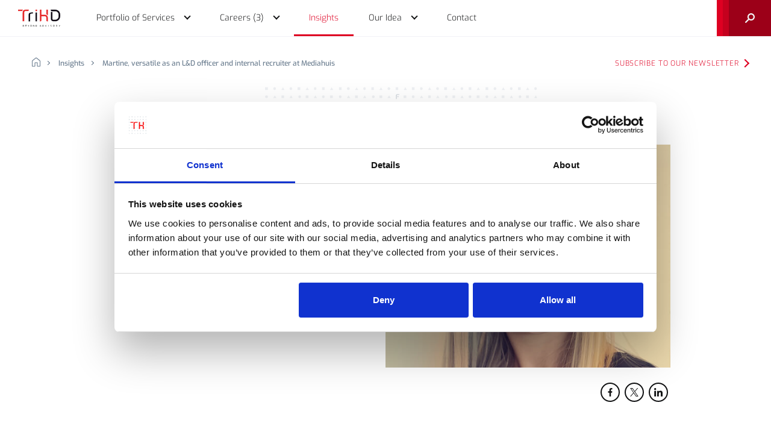

--- FILE ---
content_type: text/html;charset=UTF-8
request_url: https://www.trihd.be/en-be/insights/martine-versatile-as-an-ld-officer-and-internal-recruiter-at-mediahuis
body_size: 12948
content:

<!DOCTYPE html>
<html class="no-js loading" lang="en-BE">
<head>

  <script id="Cookiebot" src="https://consent.cookiebot.com/uc.js" data-cbid="42be5e3b-eee5-4adb-9260-29ba3376b60e" type="text/javascript"></script>

<!-- Google Tag Manager -->
<script>(function(w,d,s,l,i){w[l]=w[l]||[];w[l].push({'gtm.start':
new Date().getTime(),event:'gtm.js'});var f=d.getElementsByTagName(s)[0],
j=d.createElement(s),dl=l!='dataLayer'?'&l='+l:'';j.async=true;j.src=
'https://www.googletagmanager.com/gtm.js?id='+i+dl;f.parentNode.insertBefore(j,f);
})(window,document,'script','dataLayer','GTM-T6WTXPG');</script>
<!-- End Google Tag Manager -->

  <meta charset="utf-8">
  <title>Martine, versatile as an L&D officer and internal recruiter at Mediahuis</title>
  <meta name="viewport" content="width=device-width, initial-scale=1">
  <meta name="HandheldFriendly" content="true">

  <meta name="description" content="TriHD represents the natural next step in the evolution of the ParkLane Insight Group, which is built around people’s growth and motivation.">
  <meta property="og:title" content="Martine, versatile as an L&D officer and internal recruiter at Mediahuis">
  <meta property="og:site_name" content="TriHD">
  <meta property="og:description" content="TriHD represents the natural next step in the evolution of the ParkLane Insight Group, which is built around people’s growth and motivation.">

  <meta property="og:type" content="website">
  <meta property="og:url" content="https://www.trihd.be/en-be/insights/martine-versatile-as-an-ld-officer-and-internal-recruiter-at-mediahuis">
  <meta property="og:image" content="https://www.trihd.be/uploads/optimized/insights/20220603.085620.6299ccb409d2d.jpg">

  <link rel="apple-touch-icon" sizes="180x180" href="/apple-touch-icon.png">
  <link rel="icon" type="image/png" sizes="32x32" href="/favicon-32x32.png">
  <link rel="icon" type="image/png" sizes="16x16" href="/favicon-16x16.png">
  <link rel="manifest" href="/site.webmanifest">
  <link rel="mask-icon" href="/safari-pinned-tab.svg" color="#de0022">
  <meta name="msapplication-TileColor" content="#DE0022">
  <meta name="theme-color" content="#DE0022">
  
  <link rel="stylesheet" href="/assets/styles/css/screen.css?v=1768301904458">

  
  
</head>

<body class="loading ">

<!-- Google Tag Manager (noscript) -->
<noscript><iframe src="https://www.googletagmanager.com/ns.html?id=GTM-T6WTXPG"
height="0" width="0" style="display:none;visibility:hidden"></iframe></noscript>
<!-- End Google Tag Manager (noscript) -->

  <script type="text/javascript">
    setTimeout(function () {
      (function(c,l,a,r,i,t,y){
          c[a]=c[a]||function(){(c[a].q=c[a].q||[]).push(arguments)};
          t=l.createElement(r);t.async=1;t.src="https://www.clarity.ms/tag/"+i;
          y=l.getElementsByTagName(r)[0];y.parentNode.insertBefore(t,y);
      })(window, document, "clarity", "script", "9ubljrjtcg");
    }, 300)
  </script>



<header id="header">

      <div class="progress-bar"></div>
  
  <div class="dropdown-background"></div>

  <div class="inner">
    <div class="left-block">
      <a href="/en-be" class="logo" aria-label="logo">
        <svg xmlns="http://www.w3.org/2000/svg" viewBox="0 0 441.4 178.1" xml:space="preserve">
<path fill="#E62829" d="M198.6,0.3v12.1c0,1-0.4,1.9-1.1,2.6c-0.7,0.7-1.6,1.1-2.6,1.1h-8.4c-1,0-1.9-0.4-2.6-1.1c-0.7-0.7-1-1.6-1-2.6
	V3.9c0-1,0.4-1.9,1-2.6c0.7-0.7,1.6-1.1,2.6-1.1L198.6,0.3L198.6,0.3z"/>
<rect x="182.7" y="30.3" fill="#120C16" width="15.1" height="92.9"/>
<path fill="#120C16" d="M149.8,40.5c-12.4,0-18.6,2-21.7,6.8c-2.2,3.4-2.7,6.4-2.7,16.7v59.3h-15V62.7c0-12.1,0.7-17.3,3.1-21.3
	c4.9-8.2,16.6-12.5,34.1-12.5h8l1.3,11.6L149.8,40.5z"/>
<path fill="#E62829" d="M52.9,0.1H0V14h42.5c0.5-1.4,1.2-2.7,1.9-3.9C46.8,6.1,49.4,2.8,52.9,0.1 M82.1,0.1c-20.3,0.8-26,5.9-30.8,14
	c-2.3,3.8-3.2,8.6-3.3,18.5v90.5h16.6V39c0-11.4,0.3-14.8,2.7-18.6c3.1-4.9,5.6-6.5,23.8-6.5h12.4c0,0,8.9-0.8,8.9-8V0L82.1,0.1
	L82.1,0.1z"/>
<path fill="#E62829" d="M296.1,57.8c-4.5-2.7-10.2-3.7-21.9-3.8h-29.8V0.1h-16.5v123.2h7.2c5.1,0,9.3-4.2,9.3-9.3V69.4h22.3
	c13.4,0,17.5,0.4,21.9,3.2c5.8,3.6,7.7,4.1,7.6,25.6v15.9c0,5.1,4.2,9.3,9.3,9.3h7.2V94.1C311.7,70.2,305.7,63.5,296.1,57.8z"/>
<path fill="#120C16" d="M389.7,0.4h-46.9v7.2c0,5.1,4.2,9.3,9.3,9.3h37.6c19.3,0,35,15.7,35,35v19.4c0,19.3-15.7,35-35,35h-20.5
	c-5.3,0-9.7-4.3-9.7-9.7V24.8h-7.4c-3.3,0-6.4-1-9.1-2.6v7.6v66.9c0,14.4,11.7,26.1,26.1,26.1h20.5c28.4,0,51.5-23.1,51.5-51.5V51.9
	C441.2,23.5,418.1,0.4,389.7,0.4z"/>
<path fill="#E62829" d="M300.2,51c5,3,9.2,6.4,12.5,11.2V53V0h-16.4v49C297.7,49.6,299,50.2,300.2,51z"/>
<path d="M59.5,170.7h-0.2v-0.5l0.2-0.1c1.3-0.2,1.9-1.2,1.9-3c0-2.6-1-3.9-3-3.9h-7.8c-1.4,0-2,0.6-2,2v10.7c0,1.4,0.6,2,2,2h7.8
	c2.3,0,3.3-1.1,3.3-3.9C61.6,171.9,61,170.8,59.5,170.7z M50.9,166.2c0-1,0.3-1.4,1.4-1.4H57c1.8,0,2,1.2,2,2.3c0,1.4-0.3,2.4-2,2.4
	h-6.1V166.2z M56.9,176.1h-4.6c-1,0-1.4-0.3-1.4-1.4v-3.5H57c1.5,0,2.2,0.8,2.2,2.5C59.2,175.5,58.5,176.1,56.9,176.1z"/>
<path d="M76.6,175.9c0,1.4,0.6,2,2,2h9.8v-1.8h-8c-1,0-1.4-0.3-1.4-1.4v-3.6h9.1v-1.8H79v-3.2c0-1,0.3-1.4,1.4-1.4h7.9v-1.8h-9.7
	c-1.4,0-2,0.6-2,2C76.6,164.9,76.6,175.9,76.6,175.9z"/>
<polygon points="107.7,177.9 110.1,177.9 110.1,173.5 116.3,163.1 113.7,163.1 108.9,171.4 104,163.1 101.5,163.1 107.7,173.3 "/>
<path d="M135.8,162.9c-5.8,0-7.6,1.8-7.6,7.6s1.8,7.6,7.6,7.6s7.6-1.8,7.6-7.6S141.6,162.9,135.8,162.9z M135.8,176.3
	c-4,0-5.2-1.4-5.2-5.8c0-4.5,1.2-5.8,5.2-5.8s5.2,1.4,5.2,5.8C141,175,139.8,176.3,135.8,176.3z"/>
<path d="M170,163.1h-2.3v11c0,0.6-0.4,0.6-0.5,0.6c-0.3,0-0.4-0.2-0.5-0.4l-6.6-10.4c-0.3-0.5-0.8-1.1-2.2-1.1
	c-1.3,0-2.1,0.7-2.1,1.8v13.2h2.3v-11c0-0.5,0.3-0.7,0.6-0.7c0.2,0,0.3,0.1,0.6,0.5l6.5,10.2c0.7,1,1.5,1.2,2.2,1.2
	c0.8,0,2-0.2,2-1.9V163.1z"/>
<path d="M191,163.1h-5.9c-1.4,0-2,0.6-2,2v10.7c0,1.4,0.6,2,2,2h6.3c3.7,0,5.4-2.3,5.4-7.4C196.8,167.1,196.1,163.1,191,163.1z
	 M190,176.1h-3.2c-1,0-1.4-0.3-1.4-1.4v-8.5c0-1,0.3-1.4,1.4-1.4h3.2c3.8,0,4.4,2.7,4.4,5.6C194.3,173.4,193.8,176.1,190,176.1z"/>
<path d="M238,174l1.6,3.9h2.5l-5.6-13.4c-0.5-1.2-1.1-1.6-2.3-1.6c-1.2,0-1.8,0.4-2.3,1.6l-5.6,13.4h2.5l1.6-3.9H238z M233.4,165.9
	c0.1-0.3,0.3-0.8,0.7-0.8c0.4,0,0.6,0.5,0.7,0.8l2.6,6.6h-6.7L233.4,165.9z"/>
<path d="M263.5,163.1h-5.9c-1.4,0-2,0.6-2,2v10.7c0,1.4,0.6,2,2,2h6.3c3.7,0,5.4-2.3,5.4-7.4C269.3,167.1,268.6,163.1,263.5,163.1z
	 M262.5,176.1h-3.2c-1,0-1.4-0.3-1.4-1.4v-8.5c0-1,0.3-1.4,1.4-1.4h3.2c3.8,0,4.4,2.7,4.4,5.6C266.8,173.4,266.3,176.1,262.5,176.1z
	"/>
<path d="M298.1,163.1h-2.5l-4.5,12.2c-0.1,0.2-0.3,0.5-0.6,0.5c-0.3,0-0.5-0.3-0.5-0.4l-4.6-12.3h-2.5l5.4,13.5
	c0.3,0.7,0.8,1.5,2.2,1.5c1.4,0,1.9-0.8,2.2-1.5L298.1,163.1z"/>
<rect x="317.6" y="163.1" width="2.3" height="14.8"/>
<path d="M347.8,170.4l-5.6-1.8c-1.4-0.5-1.5-1.3-1.5-2c0-1.1,0.6-1.8,1.6-1.8h7.8V163h-8.7c-2.7,0-3.2,1.9-3.2,3.4
	c0,2.2,0.7,3.2,2.4,3.8l6,1.9c1.5,0.5,1.7,1.4,1.7,2c0,1.6-0.9,1.9-1.7,1.9h-8.2v1.8h9.4c2.5,0,3-2,3-3.7
	C350.8,172.1,350.1,171.2,347.8,170.4z"/>
<path d="M373.6,162.9c-5.8,0-7.6,1.8-7.6,7.6s1.8,7.6,7.6,7.6c5.8,0,7.6-1.8,7.6-7.6C381.2,164.7,379.4,162.9,373.6,162.9z
	 M373.6,176.3c-3.9,0-5.2-1.4-5.2-5.8c0-4.5,1.2-5.8,5.2-5.8s5.2,1.4,5.2,5.8C378.8,175,377.6,176.3,373.6,176.3z"/>
<path d="M407.4,178l2.9-0.1l-5-4.9v-0.5h1.8c2.2,0,3.3-1.6,3.3-4.8s-1.1-4.6-3.6-4.6h-7.7c-1.4,0-2,0.6-2,2v12.8h2.3v-11.7
	c0-1,0.3-1.4,1.4-1.4h4.7c2,0,2.4,1,2.4,2.8c0,1.6-0.2,3.1-2.1,3.1h-3c-0.4,0-1,0.1-1,0.8v0.4c0,0.1,0.1,0.5,0.6,1.1L407.4,178z"/>
<polygon points="432.8,177.9 435.1,177.9 435.1,173.5 441.4,163.1 438.8,163.1 433.9,171.4 429,163.1 426.5,163.1 432.7,173.3 "/>
</svg>
      </a>

      <nav id="main-nav" aria-label="Main navigation">
        <ul>
          <li class="main-menu-item">

            <a href="/en-be/portfolio-of-services" class="sub "><span>Portfolio of Services</span></a>
            <div class="drop-down">
              <div class="wrapper">
                <button class="btn btn-back" aria-label="Back"></button>
                <span>TriHD delivers a unique combination of services</span>

                <a href="/en-be/portfolio-of-services" class=""><span>Discover our Portfolio of Services</span></a>
                <div class="divider"></div>

                <div class="sub-2">
                  <div class="left">

                                          
                      <a href="/en-be/portfolio-of-services/human-development-operations" class="">
                        <span>Human Development Operations</span>
                      </a>
                      
                                          
                      <a href="/en-be/portfolio-of-services/talent-acquisition" class="">
                        <span>Talent Acquisition</span>
                      </a>
                      
                                          
                      <a href="/en-be/portfolio-of-services/talent-development" class="">
                        <span>Talent Development </span>
                      </a>
                      
                                          
                      <a href="/en-be/portfolio-of-services/pragmatic-advisory-in-human-development" class="">
                        <span>Pragmatic Advisory in Human Development</span>
                      </a>
                      
                    
                    <div class="divider"></div>

                    <a href="/en-be/landing/talent-acquisition-scan" class=""><span>Talent acquisition scan</span></a>
                  </div>

                  <div class="right">
                    <ul class="list" data-hover-sub="menu_2_sub_3">
                      <button class="btn btn-back" aria-label="Back"></button>

                                          </ul>
                  </div>
                </div>
              </div>
            </div>

          </li>
          <li class="main-menu-item">

            <a href="/en-be/careers" class="sub "><span>Careers (3)</span></a>
            <div class="drop-down">
              <div class="wrapper">
                <button class="btn btn-back" aria-label="Back"></button>
                <span>At TriHD, we put people first</span>

                <a href="/en-be/careers" class=""><span>Working at TriHD</span></a>
                <div class="divider"></div>

                <div class="sub-2">
                  <div class="left">
                    <a href="#" class="icon-arrow" data-hover="menu_1_sub_1"><span>Choose your profile</span></a>

                    <a href="/en-be/careers/jobs" class=""><span>Jobs (3)</span></a>
                    <a href="/en-be/careers/what-we-offer" class=""><span>What we offer you</span></a>
                  </div>

                  <div class="right">
                    <ul class="list" data-hover-sub="menu_1_sub_1">
                      <button class="btn btn-back" aria-label="Back"></button>
                                              <li>
                          <a href="/en-be/careers/profiles/talent-acquisition">
                            <span>Talent Acquisition</span>
                          </a>
                          
                        </li>
                                              <li>
                          <a href="/en-be/careers/profiles/payroll">
                            <span>Payroll</span>
                          </a>
                          
                        </li>
                                              <li>
                          <a href="/en-be/careers/profiles/hr-business-partner">
                            <span>HR Business Partner</span>
                          </a>
                          
                        </li>
                                              <li>
                          <a href="/en-be/careers/profiles/freelancer">
                            <span>Freelancer</span>
                          </a>
                          
                        </li>
                                          </ul>
                  </div>
                </div>
              </div>
            </div>

          </li>
          <li class="main-menu-item">

            <a href="/en-be/insights" class="trail"><span>Insights</span></a>
          </li>
          <li class="main-menu-item">

            <a href="/en-be/our-idea" class="sub red "><span>Our Idea</span></a>
            <div class="drop-down red">
              <div class="wrapper">
                <button class="btn btn-back" aria-label="Back"></button>
                <span>Furthering people for better performance in do-how</span>

                <a href="/en-be/our-idea" class=""><span>Our idea</span></a>
                <div class="divider"></div>

                <a href="/en-be/our-idea/why-we-do-what-we-do" class=""><span>Why we do what we do</span></a>
                <a href="/en-be/our-idea/basic-idea-of-our-founder" class=""><span>Basic idea of our founder</span></a>
                <a href="/en-be/our-idea/the-story-of-trihd" class=""><span>The story of TriHD</span></a>
                <a href="/en-be/our-idea/how-we-do-what-we-do" class=""><span>How we do what we do</span></a>
                <a href="/en-be/our-idea/this-is-what-we-do" class=""><span>This is what we do</span></a>                
                <a href="/en-be/our-idea/our-sustainability-approach" class=""><span>Our sustainability approach</span></a>
                <div class="sub-2">
                  <div class="left">
                  </div>
                </div>
              </div>
            </div>

          </li>
          <li class="main-menu-item">

            <a href="/en-be/contact" class=""><span>Contact</span></a>
          </li>
        </ul>
      </nav>
    </div>

    <div class="right-block">

      <button class="btn btn-open" aria-label="Menu button">
        <div class="wrapper">
          <div class="burger">
            <div><div></div></div>
            <div><div></div></div>
          </div>
          <div class="cross">
            <div><div></div></div>
            <div><div></div></div>
          </div>
        </div>
      </button>

      <div class="search">
        <form autocomplete="off" data-locale="en-be">
          <input type="search" name="search" placeholder="What are you looking for?" autocomplete="off">
          <button class="btn" type="submit" aria-label="Search">
            <span>Search</span>
          </button>
        </form>

        <button class="btn btn-search" aria-label="open search">
          <svg xmlns="http://www.w3.org/2000/svg" viewBox="0 0 14.5 14.5" xml:space="preserve">
<path fill="#F1F2F4" d="M9,0C6,0,3.5,2.5,3.5,5.5c0,1.2,0.4,2.2,1,3.1l-4.2,4.2c-0.4,0.4-0.4,1,0,1.4c0.2,0.2,0.5,0.3,0.7,0.3
	s0.5-0.1,0.7-0.3L5.9,10c0.9,0.6,2,1,3.1,1c3,0,5.5-2.5,5.5-5.5C14.5,2.5,12.1,0,9,0z M9,9C7.1,9,5.5,7.4,5.5,5.5S7.1,2,9,2
	s3.5,1.6,3.5,3.5S11,9,9,9z"/>
</svg>
        </button>
      </div>
    </div>
  </div>
</header>

<main>
<section class="page-top-info">
  <div class="row">
    <div class="col-31 push-1">

      <div class="wrapper">
        <div class="breadcrumb">
          <ul class="list">
            <li>
              <a href="/en-be" aria-label="home">
                <svg xmlns="http://www.w3.org/2000/svg" viewBox="0 0 13 14" xml:space="preserve">
<path d="M12,14H8.9c-0.6,0-1-0.4-1-1V8.4l-2.7,0V13c0,0.6-0.4,1-1,1H1c-0.6,0-1-0.4-1-1V5.6c0-0.5,0.2-0.9,0.6-1.2l5-4
	c0.5-0.4,1.3-0.4,1.9,0l5,4C12.8,4.7,13,5.1,13,5.6V13C13,13.5,12.6,14,12,14z M5.2,7.4h2.7c0.6,0,1,0.4,1,1V13H12V5.6
	c0-0.2-0.1-0.3-0.2-0.4l-5-4C6.6,1,6.3,1,6.2,1.2l-5,4C1.1,5.3,1,5.4,1,5.6V13h3.2V8.4C4.2,7.8,4.6,7.4,5.2,7.4z"/>
</svg>
              </a>
            </li>
            <li>
              <a href="/en-be/insights">Insights</a>
            </li>
            <li>
              <a href="/en-be/insights/martine-versatile-as-an-ld-officer-and-internal-recruiter-at-mediahuis">Martine, versatile as an L&D officer and internal recruiter at Mediahuis</a>
            </li>
          </ul>

        </div>
        <a href="https://cloud.e.trifinance.com/trihd-be-en-new-preferences" target="_blank" rel="noopener noreferrer" class="btn btn-tertiary">Subscribe to our newsletter</a>
      </div>

    </div>
  </div>
</section>


<section class="insights-header">
	<div class="row">
		<div class="col-25 push-4 col-s-31 push-s-1">
			<div class="wrapper">

				<div class="content-container">
					<div class="title-area">
						<span class="subtitle">
							Reference case						</span>
	
							
						<h1 class="head2">Martine, versatile as an L&D officer and internal recruiter at Mediahuis</h1>
	
													<span class="publication-date">
								8 June 2022							</span>
											</div>
	
					<div class="extra-info">
						
						<div class="authors">
									
													</div>
	

						<ul class="list socials black">
  <li>
    <a href="https://www.facebook.com/sharer/sharer.php?u=https://www.trihd.be/en-be/insights/martine-versatile-as-an-ld-officer-and-internal-recruiter-at-mediahuis" target="_blank" rel="noopener noreferrer" class="btn" aria-label="Share to Facebook">
      <svg xmlns="http://www.w3.org/2000/svg" viewBox="0 0 512 512" xml:space="preserve">
<path d="M341.3,85H388V3.6C379.9,2.5,352.2,0,319.9,0c-67.4,0-113.6,42.4-113.6,120.3V192H132v91h74.4v229h91.2V283h71.4l11.3-91
	h-82.7v-62.7C297.5,103,304.6,85,341.3,85L341.3,85z"/>
</svg>
    </a>
  </li>
  <li>
    <a href="https://twitter.com/intent/tweet?text=https://www.trihd.be/en-be/insights/martine-versatile-as-an-ld-officer-and-internal-recruiter-at-mediahuis" target="_blank" rel="noopener noreferrer" class="btn" aria-label="Share to Twitter">
      <svg viewBox="0 0 512 512" xml:space="preserve">
<path d="M302.6,216.4L488.7,0h-44.1L283,187.9L153.9,0H5l195.2,284.1L5,511h44.1l170.7-198.4L356.1,511H505L302.6,216.4L302.6,216.4
	z M242.2,286.6l-19.8-28.3L65,33.2h67.8l127,181.7l19.8,28.3l165.1,236.1h-67.8L242.2,286.6L242.2,286.6z"/>
</svg>
    </a>
  </li>
  <li>
    <a href="https://www.linkedin.com/shareArticle?mini=true&url=https://www.trihd.be/en-be/insights/martine-versatile-as-an-ld-officer-and-internal-recruiter-at-mediahuis&title=&summary=&source=" target="_blank" rel="noopener noreferrer" class="btn" aria-label="Share to LinkedIn">
      <svg xmlns="http://www.w3.org/2000/svg" viewBox="0 0 512 512" xml:space="preserve">
<path d="M511.9,512L511.9,512l0.1,0V324.2c0-91.9-19.8-162.6-127.2-162.6c-51.6,0-86.3,28.3-100.4,55.2h-1.5v-46.6H181.1V512h106
	V342.7c0-44.6,8.4-87.7,63.6-87.7c54.4,0,55.2,50.9,55.2,90.5V512L511.9,512z"/>
<path d="M8.4,170.2h106.2V512H8.4L8.4,170.2z"/>
<path d="M61.5,0C27.5,0,0,27.5,0,61.5s27.5,62.1,61.5,62.1S123,95.4,123,61.5C122.9,27.5,95.4,0,61.5,0z"/>
</svg>
    </a>
  </li>
</ul>					</div>
				</div>
				<div class="picture-container">
					<div class="visual " style="background-image: url(/uploads/optimized/insights/20220603.085620.6299ccb409d2d.jpg)"></div>
					<div class="pattern"></div>
	
					<ul class="list socials black">
  <li>
    <a href="https://www.facebook.com/sharer/sharer.php?u=https://www.trihd.be/en-be/insights/martine-versatile-as-an-ld-officer-and-internal-recruiter-at-mediahuis" target="_blank" rel="noopener noreferrer" class="btn" aria-label="Share to Facebook">
      <svg xmlns="http://www.w3.org/2000/svg" viewBox="0 0 512 512" xml:space="preserve">
<path d="M341.3,85H388V3.6C379.9,2.5,352.2,0,319.9,0c-67.4,0-113.6,42.4-113.6,120.3V192H132v91h74.4v229h91.2V283h71.4l11.3-91
	h-82.7v-62.7C297.5,103,304.6,85,341.3,85L341.3,85z"/>
</svg>
    </a>
  </li>
  <li>
    <a href="https://twitter.com/intent/tweet?text=https://www.trihd.be/en-be/insights/martine-versatile-as-an-ld-officer-and-internal-recruiter-at-mediahuis" target="_blank" rel="noopener noreferrer" class="btn" aria-label="Share to Twitter">
      <svg viewBox="0 0 512 512" xml:space="preserve">
<path d="M302.6,216.4L488.7,0h-44.1L283,187.9L153.9,0H5l195.2,284.1L5,511h44.1l170.7-198.4L356.1,511H505L302.6,216.4L302.6,216.4
	z M242.2,286.6l-19.8-28.3L65,33.2h67.8l127,181.7l19.8,28.3l165.1,236.1h-67.8L242.2,286.6L242.2,286.6z"/>
</svg>
    </a>
  </li>
  <li>
    <a href="https://www.linkedin.com/shareArticle?mini=true&url=https://www.trihd.be/en-be/insights/martine-versatile-as-an-ld-officer-and-internal-recruiter-at-mediahuis&title=&summary=&source=" target="_blank" rel="noopener noreferrer" class="btn" aria-label="Share to LinkedIn">
      <svg xmlns="http://www.w3.org/2000/svg" viewBox="0 0 512 512" xml:space="preserve">
<path d="M511.9,512L511.9,512l0.1,0V324.2c0-91.9-19.8-162.6-127.2-162.6c-51.6,0-86.3,28.3-100.4,55.2h-1.5v-46.6H181.1V512h106
	V342.7c0-44.6,8.4-87.7,63.6-87.7c54.4,0,55.2,50.9,55.2,90.5V512L511.9,512z"/>
<path d="M8.4,170.2h106.2V512H8.4L8.4,170.2z"/>
<path d="M61.5,0C27.5,0,0,27.5,0,61.5s27.5,62.1,61.5,62.1S123,95.4,123,61.5C122.9,27.5,95.4,0,61.5,0z"/>
</svg>
    </a>
  </li>
</ul>				</div>
			</div>
		</div>
	</div>
</section>

<div class="leftbar-container no-padding-top">

    
		<section id="section-11ECE31A34730222893400505693EE77" class="cms_txt">
			<div class="row">
				<div class="col-15 push-9 col-s-27 push-s-3">
					<div class="head5"><p>Helping to build solid employer branding, a training culture and a recruitment policy at Mediahuis, a leading media organisation. As HD Consultant at TriHD, Martine Groenen did not let this exceptional opportunity slip away. “In scarcely a year, I’ve already acquired a wealth of new expertise and skills. I’m immensely grateful to Mediahuis and TriHD for giving me this opportunity.”</p></div>
				</div>
			</div>
	  	</section>
		
		<section id="section-11ECE31A3BA228E6893400505693EE77" class="cms_txt">
			<div class="row">
				<div class="col-15 push-9 col-s-27 push-s-3">
					
		            <h2 class="head3"></h2>
					<p><strong>Growth and self-development</strong></p>
<p>“Hire for attitude, train for skills.” An increasing number of companies and organisations are recruiting new talent based on attitude and mindset rather than knowledge and skills. The HR department at Mediahuis, an international media organisation of cross-media brands, is also rolling out the red carpet for new employees keen to roll up their sleeves and work on stimulating projects in a digital first environment and permanently invest in their personal growth and self-development.</p>
<p>Nathalie Vercammen, HR Talent Manager at Mediahuis, explains: “Grounded in our powerful employer branding, we invest heavily in a professionally designed recruitment and onboarding process for new colleagues. We also give our existing employees the necessary tools to seize all possible professional opportunities internally. We strongly encourage internal mobility with both vertical and horizontal career prospects.”</p>
<p><strong>The Academy as a showpiece</strong></p>
<p>“For the purpose of these challenging internal tasks, we have developed a strong HR department at Mediahuis,” Nathalie points out. “And our Learning & Development team does its utmost to maintain the right set of employee competencies and skills. A few years ago, we named this team a real in-house university: The Academy. When we recruited Martine as L&D officer in May 2021, it quickly became clear that we had struck gold.”</p>
<p>“I wasn’t the first consultant whom Mediahuis hired,” says Martine. “The company has been a loyal client of TriFinance for years. But when I received the invitation to join the L&D team, it was the first time that Nathalie and her colleagues had called on our HD expertise. All the more reason for me – as I always do – to give it my all!”</p>
		
				</div>
			</div>
	  	</section>
		
		<section id="section-11ECE31A7B4C4699893400505693EE77" class="cms_txt">
			<div class="row">
				<div class="col-15 push-9 col-s-27 push-s-3">
					
	                <div class="quote bg-circle">
	                    <div class="inner">
	                        <div>
	                            <p>In scarcely a year at Mediahuis, I’ve learnt a great deal in terms of HR expertise and personal skills.</p>
	                            <p class="red">Martine Groenen, HD consultant at TriHD</p>
	                        </div>
	                    </div>
	                </div>
		
				</div>
			</div>
	  	</section>
		
		<section id="section-11ECE31A96C6C02C893400505693EE77" class="cms_txt">
			<div class="row">
				<div class="col-15 push-9 col-s-27 push-s-3">
					
		            <h2 class="head3"></h2>
					<p><strong>Varied and challenging set of tasks</strong></p>
<p>From the outset of her consultancy assignment, Martine stepped on the accelerator. “Learning & Development was a brand new field for me. But fantastic colleagues willing to share their knowledge with me meant I could quickly settle into various projects. I was closely involved in the onboarding process of new colleagues, for example, which resulted in the roll-out of an onboarding app. I also had the opportunity to help outline long-term training initiatives and international knowledge-sharing programmes. And we focused much attention on creating a hybrid working environment for Mediahuis employees, a topic that is highly relevant today. Lastly, as an HD consultant, I was able to help expand a strong employer branding campaign by managing Mediahuis’ social media channels. So it was a jam-packed agenda, but enormously fascinating and inspiring at the same time!”</p>
<p><strong>Taking each other to the next level</strong></p>
<p>Martine is full of praise for the environment in which she was able to work. “I see lots of similarities between Mediahuis and TriHD,” she says. “Both organisations have a refreshing dynamic, a focus on training and development, and a people-oriented approach that prioritises new skills. Even though I was an external consultant to Nathalie’s team, I never felt like an outsider. I was immediately included in the group, actively involved in meetings and internal events, and could share my ideas and comments freely. Hats off to Mediahuis!”</p>
<p>Nathalie adds: “While we really appreciate this lovely compliment, this is also down to Martine herself. She excels in quickly getting to grips with files, adapting to ever-changing working conditions, and communicating constructively with colleagues. If you combine this with great versatility and a talent both for teamwork and for doing things independently, you have a colleague who makes a difference!”</p>
		
				</div>
			</div>
	  	</section>
		
		<section id="section-11ECE31AAD78D2E3893400505693EE77" class="cms_txt">
			<div class="row">
				<div class="col-15 push-9 col-s-27 push-s-3">
					
	                <div class="quote bg-circle">
	                    <div class="inner">
	                        <div>
	                            <p>Versatile, self-reliant, strong communication skills and a born team player: Martine scores top marks on each of these points!</p>
	                            <p class="red">Nathalie Vercammen, HR Talent Manager at Mediahuis</p>
	                        </div>
	                    </div>
	                </div>
		
				</div>
			</div>
	  	</section>
		
		<section id="section-11ECE31AC9004F73893400505693EE77" class="cms_txt">
			<div class="row">
				<div class="col-15 push-9 col-s-27 push-s-3">
					
		            <h2 class="head3"></h2>
					<p><strong>Starting as an internal recruiter</strong></p>
<p>Martine has been working as an internal recruiter at Mediahuis since February this year. And she also feels like she is in her element in this role. “Before I started working at TriHD, I worked as a recruiter for four years. That experience has come in very handy to me now. Once again, I’m pulling out all the stops to place all the best talent at Mediahuis in the most suitable internal positions. After all, retaining talented and committed employees today is vital for a company to grow in a sustainable and future-proof manner. And to complete the circle: ‘we hire for attitude and train for skills’. I’ve learnt to inspire others, to keep learning, and to keep growing.”</p>
		
				</div>
			</div>
	  	</section>
		
		<section id="section-11ECE31AE65EB439893400505693EE77" class="cms_txt">
			<div class="row">
				<div class="col-15 push-9 col-s-27 push-s-3">
					
		            <figure class="visual">
					    <img alt="" src="/uploads/optimized/content-sections/20220603.085621.6299ccb507d9c.jpg">
						
				    </figure>
				</div>
			</div>
	  	</section>
		
</div>

<section class="related-content bg-grey">
	<div class="row">
		<div class="col-29 push-4 col-s-31 push-s-2 col-xs-33 push-xs-0">

			<div class="wrapper">
				<div class="tabs">
					<h2 class="head3">Related content</h2>

					<button class="btn is-active" data-tab-group="related_content" data-tab-btn="insights">Insights</button>
					<button class="btn" data-tab-group="related_content" data-tab-btn="portfolio">Portfolio of Services</button>
					<button class="btn" data-tab-group="related_content" data-tab-btn="jobs">Jobs</button>
				</div>

				<div class="tab-groups">
					<div data-tab-group="related_content" data-tab-name="insights" class="is-active">
						<ul class="list">
															<li>
									<a href="/en-be/insights/webinar-how-to-become-more-data-driven-using-microsoft-fabric-aimplan">
										<div class="picture-wrapper">
											<div class="picture" style="background-image: url('/uploads/optimized/insights/20251008.102354.68e63bbaaf18a.jpg');"></div>
										</div>
										<div class="title">
											<span class="subtitle red">Event</span>
											<h3 class="head6">Webinar: How to become more data-driven using Microsoft Fabric & Aimplan</h3>
										</div>
									</a>
								</li>
															<li>
									<a href="/en-be/insights/best-workplace-working-at-your-own-pace-at-trihd">
										<div class="picture-wrapper">
											<div class="picture" style="background-image: url('/uploads/optimized/insights/20250912.120445.68c40c5d74a90.png');"></div>
										</div>
										<div class="title">
											<span class="subtitle red">Blog</span>
											<h3 class="head6">Behind the scenes at a Best Workplace: From meetings to me-time. Working at your own pace at TriHD</h3>
										</div>
									</a>
								</li>
															<li>
									<a href="/en-be/insights/behind-the-scenes-of-a-best-workplace-curiosity-and-authenticity-as-the-power-of-connection-at-trihd">
										<div class="picture-wrapper">
											<div class="picture" style="background-image: url('/uploads/optimized/insights/20250619.114047.6853f73f63484.png');"></div>
										</div>
										<div class="title">
											<span class="subtitle red">Blog</span>
											<h3 class="head6">Behind the scenes of a Best Workplace: Curiosity and authenticity as the power of connection at TriHD</h3>
										</div>
									</a>
								</li>
															<li>
									<a href="/en-be/insights/building-a-career-in-payroll-skills-roles-and-development-opportunities">
										<div class="picture-wrapper">
											<div class="picture" style="background-image: url('/uploads/optimized/insights/20250616.140326.6850242e560e3.png');"></div>
										</div>
										<div class="title">
											<span class="subtitle red">Blog</span>
											<h3 class="head6">Building a career in payroll: skills, roles and development opportunities</h3>
										</div>
									</a>
								</li>
															<li>
									<a href="/en-be/insights/maaikes-growth-story-i-didnt-choose-payroll-payroll-chose-me">
										<div class="picture-wrapper">
											<div class="picture" style="background-image: url('/uploads/optimized/insights/20250616.120557.685008a52153e.png');"></div>
										</div>
										<div class="title">
											<span class="subtitle red">Article</span>
											<h3 class="head6">Maaike’s growth story: “I didn’t choose payroll, payroll chose me.”</h3>
										</div>
									</a>
								</li>
															<li>
									<a href="/en-be/insights/the-furthering-story-of-alex-from-recruitment-to-consultancy">
										<div class="picture-wrapper">
											<div class="picture" style="background-image: url('/uploads/optimized/insights/20250520.121222.682c71a6d12e3.png');"></div>
										</div>
										<div class="title">
											<span class="subtitle red">Blog</span>
											<h3 class="head6">The furthering story of Alex: from recruitment to consultancy</h3>
										</div>
									</a>
								</li>
													</ul>
					</div>

					<div data-tab-group="related_content" data-tab-name="portfolio">
						<ul class="list">
															<li>
									<a href="/en-be/portfolio-of-services/human-development-operations">
										<div class="picture-wrapper">
											<div class="picture" style="background-image: url('/uploads/optimized/services/20250619.143601.68542051480eb.jpg');"></div>
										</div>
										<div class="title">
											<span class="subtitle blue">services</span>
											<h3 class="head6">Human Development Operations</h3>
										</div>
									</a>
								</li>
															<li>
									<a href="/en-be/portfolio-of-services/talent-acquisition">
										<div class="picture-wrapper">
											<div class="picture" style="background-image: url('/uploads/optimized/services/20250619.144913.6854236943cdd.jpg');"></div>
										</div>
										<div class="title">
											<span class="subtitle blue">services</span>
											<h3 class="head6">Talent Acquisition</h3>
										</div>
									</a>
								</li>
															<li>
									<a href="/en-be/portfolio-of-services/talent-development">
										<div class="picture-wrapper">
											<div class="picture" style="background-image: url('/uploads/optimized/services/20250624.124522.685a9de24cd52.jpg');"></div>
										</div>
										<div class="title">
											<span class="subtitle blue">services</span>
											<h3 class="head6">Talent Development </h3>
										</div>
									</a>
								</li>
															<li>
									<a href="/en-be/portfolio-of-services/pragmatic-advisory-in-human-development">
										<div class="picture-wrapper">
											<div class="picture" style="background-image: url('/uploads/optimized/services/20250624.123759.685a9c27d8770.jpg');"></div>
										</div>
										<div class="title">
											<span class="subtitle blue">services</span>
											<h3 class="head6">Pragmatic Advisory in Human Development</h3>
										</div>
									</a>
								</li>
													</ul>
					</div>

					<div data-tab-group="related_content" data-tab-name="jobs">
						<ul class="list">
															<li>
									<a href="/en-be/careers/jobs/a0t6N0000000l62QAA/senior-talent-acquisition-consultant">
										<div class="picture-wrapper">

																						<div class="picture" style="background-image: url('/uploads/optimized/job-categories/20220503.102015.627101df48833.jpg');"></div>
										</div>
										<div class="title">
											<span class="subtitle yellow">Career as Consultant</span>
											<h3 class="head6">Senior Talent Acquisition Consultant</h3>
										</div>
									</a>
								</li>
															<li>
									<a href="/en-be/careers/jobs/a0tTe000007jOq9IAE/expert-payroll-consultant">
										<div class="picture-wrapper">

																						<div class="picture" style="background-image: url('/uploads/optimized/job-categories/20220503.102015.627101df48833.jpg');"></div>
										</div>
										<div class="title">
											<span class="subtitle yellow">Career as Consultant</span>
											<h3 class="head6">Expert payroll consultant</h3>
										</div>
									</a>
								</li>
															<li>
									<a href="/en-be/careers/jobs/a0t6N0000000WKIQA2/payroll-consultant">
										<div class="picture-wrapper">

																						<div class="picture" style="background-image: url('/uploads/optimized/job-categories/20220503.102015.627101dfa255d.jpg');"></div>
										</div>
										<div class="title">
											<span class="subtitle yellow">Career as Consultant</span>
											<h3 class="head6">Payroll consultant</h3>
										</div>
									</a>
								</li>
													</ul>
					</div>
				</div>
			</div>

		</div>
	</div>
</section>



<script>
  var page = '';
</script>

</main>

<footer>
  <div class="wrapper">
    <div class="call-to-actions">
      <div>
        <h2 class="head3">Grow your career</h2>
        <a href="/en-be/careers" class="btn btn-regular yellow">Accelerate your career</a>
      </div>

      <div>
        <h2 class="head3">Expand your business</h2>
        <a href="/en-be/portfolio-of-services" class="btn btn-regular light">Discover our services</a>
      </div>
    </div>

    <div class="newsletter">
      <h2 class="head3">Stay up-to-date with our latest insights and career opportunities</h2>
      <a href="https://cloud.e.trifinance.com/trihd-be-en-new-preferences" target="_blank" rel="noopener noreferrer" class="btn btn-secondary grey">Subscribe to our newsletter</a>
    </div>

    <div class="divider"></div>

    <div class="badge-wrapper">
      <a href="/en-be" class="logo" aria-label="logo">
        <svg xmlns="http://www.w3.org/2000/svg" viewBox="0 0 441.4 178.1" xml:space="preserve">
<path fill="#E62829" d="M198.6,0.3v12.1c0,1-0.4,1.9-1.1,2.6c-0.7,0.7-1.6,1.1-2.6,1.1h-8.4c-1,0-1.9-0.4-2.6-1.1c-0.7-0.7-1-1.6-1-2.6
	V3.9c0-1,0.4-1.9,1-2.6c0.7-0.7,1.6-1.1,2.6-1.1L198.6,0.3L198.6,0.3z"/>
<rect x="182.7" y="30.3" fill="#120C16" width="15.1" height="92.9"/>
<path fill="#120C16" d="M149.8,40.5c-12.4,0-18.6,2-21.7,6.8c-2.2,3.4-2.7,6.4-2.7,16.7v59.3h-15V62.7c0-12.1,0.7-17.3,3.1-21.3
	c4.9-8.2,16.6-12.5,34.1-12.5h8l1.3,11.6L149.8,40.5z"/>
<path fill="#E62829" d="M52.9,0.1H0V14h42.5c0.5-1.4,1.2-2.7,1.9-3.9C46.8,6.1,49.4,2.8,52.9,0.1 M82.1,0.1c-20.3,0.8-26,5.9-30.8,14
	c-2.3,3.8-3.2,8.6-3.3,18.5v90.5h16.6V39c0-11.4,0.3-14.8,2.7-18.6c3.1-4.9,5.6-6.5,23.8-6.5h12.4c0,0,8.9-0.8,8.9-8V0L82.1,0.1
	L82.1,0.1z"/>
<path fill="#E62829" d="M296.1,57.8c-4.5-2.7-10.2-3.7-21.9-3.8h-29.8V0.1h-16.5v123.2h7.2c5.1,0,9.3-4.2,9.3-9.3V69.4h22.3
	c13.4,0,17.5,0.4,21.9,3.2c5.8,3.6,7.7,4.1,7.6,25.6v15.9c0,5.1,4.2,9.3,9.3,9.3h7.2V94.1C311.7,70.2,305.7,63.5,296.1,57.8z"/>
<path fill="#120C16" d="M389.7,0.4h-46.9v7.2c0,5.1,4.2,9.3,9.3,9.3h37.6c19.3,0,35,15.7,35,35v19.4c0,19.3-15.7,35-35,35h-20.5
	c-5.3,0-9.7-4.3-9.7-9.7V24.8h-7.4c-3.3,0-6.4-1-9.1-2.6v7.6v66.9c0,14.4,11.7,26.1,26.1,26.1h20.5c28.4,0,51.5-23.1,51.5-51.5V51.9
	C441.2,23.5,418.1,0.4,389.7,0.4z"/>
<path fill="#E62829" d="M300.2,51c5,3,9.2,6.4,12.5,11.2V53V0h-16.4v49C297.7,49.6,299,50.2,300.2,51z"/>
<path d="M59.5,170.7h-0.2v-0.5l0.2-0.1c1.3-0.2,1.9-1.2,1.9-3c0-2.6-1-3.9-3-3.9h-7.8c-1.4,0-2,0.6-2,2v10.7c0,1.4,0.6,2,2,2h7.8
	c2.3,0,3.3-1.1,3.3-3.9C61.6,171.9,61,170.8,59.5,170.7z M50.9,166.2c0-1,0.3-1.4,1.4-1.4H57c1.8,0,2,1.2,2,2.3c0,1.4-0.3,2.4-2,2.4
	h-6.1V166.2z M56.9,176.1h-4.6c-1,0-1.4-0.3-1.4-1.4v-3.5H57c1.5,0,2.2,0.8,2.2,2.5C59.2,175.5,58.5,176.1,56.9,176.1z"/>
<path d="M76.6,175.9c0,1.4,0.6,2,2,2h9.8v-1.8h-8c-1,0-1.4-0.3-1.4-1.4v-3.6h9.1v-1.8H79v-3.2c0-1,0.3-1.4,1.4-1.4h7.9v-1.8h-9.7
	c-1.4,0-2,0.6-2,2C76.6,164.9,76.6,175.9,76.6,175.9z"/>
<polygon points="107.7,177.9 110.1,177.9 110.1,173.5 116.3,163.1 113.7,163.1 108.9,171.4 104,163.1 101.5,163.1 107.7,173.3 "/>
<path d="M135.8,162.9c-5.8,0-7.6,1.8-7.6,7.6s1.8,7.6,7.6,7.6s7.6-1.8,7.6-7.6S141.6,162.9,135.8,162.9z M135.8,176.3
	c-4,0-5.2-1.4-5.2-5.8c0-4.5,1.2-5.8,5.2-5.8s5.2,1.4,5.2,5.8C141,175,139.8,176.3,135.8,176.3z"/>
<path d="M170,163.1h-2.3v11c0,0.6-0.4,0.6-0.5,0.6c-0.3,0-0.4-0.2-0.5-0.4l-6.6-10.4c-0.3-0.5-0.8-1.1-2.2-1.1
	c-1.3,0-2.1,0.7-2.1,1.8v13.2h2.3v-11c0-0.5,0.3-0.7,0.6-0.7c0.2,0,0.3,0.1,0.6,0.5l6.5,10.2c0.7,1,1.5,1.2,2.2,1.2
	c0.8,0,2-0.2,2-1.9V163.1z"/>
<path d="M191,163.1h-5.9c-1.4,0-2,0.6-2,2v10.7c0,1.4,0.6,2,2,2h6.3c3.7,0,5.4-2.3,5.4-7.4C196.8,167.1,196.1,163.1,191,163.1z
	 M190,176.1h-3.2c-1,0-1.4-0.3-1.4-1.4v-8.5c0-1,0.3-1.4,1.4-1.4h3.2c3.8,0,4.4,2.7,4.4,5.6C194.3,173.4,193.8,176.1,190,176.1z"/>
<path d="M238,174l1.6,3.9h2.5l-5.6-13.4c-0.5-1.2-1.1-1.6-2.3-1.6c-1.2,0-1.8,0.4-2.3,1.6l-5.6,13.4h2.5l1.6-3.9H238z M233.4,165.9
	c0.1-0.3,0.3-0.8,0.7-0.8c0.4,0,0.6,0.5,0.7,0.8l2.6,6.6h-6.7L233.4,165.9z"/>
<path d="M263.5,163.1h-5.9c-1.4,0-2,0.6-2,2v10.7c0,1.4,0.6,2,2,2h6.3c3.7,0,5.4-2.3,5.4-7.4C269.3,167.1,268.6,163.1,263.5,163.1z
	 M262.5,176.1h-3.2c-1,0-1.4-0.3-1.4-1.4v-8.5c0-1,0.3-1.4,1.4-1.4h3.2c3.8,0,4.4,2.7,4.4,5.6C266.8,173.4,266.3,176.1,262.5,176.1z
	"/>
<path d="M298.1,163.1h-2.5l-4.5,12.2c-0.1,0.2-0.3,0.5-0.6,0.5c-0.3,0-0.5-0.3-0.5-0.4l-4.6-12.3h-2.5l5.4,13.5
	c0.3,0.7,0.8,1.5,2.2,1.5c1.4,0,1.9-0.8,2.2-1.5L298.1,163.1z"/>
<rect x="317.6" y="163.1" width="2.3" height="14.8"/>
<path d="M347.8,170.4l-5.6-1.8c-1.4-0.5-1.5-1.3-1.5-2c0-1.1,0.6-1.8,1.6-1.8h7.8V163h-8.7c-2.7,0-3.2,1.9-3.2,3.4
	c0,2.2,0.7,3.2,2.4,3.8l6,1.9c1.5,0.5,1.7,1.4,1.7,2c0,1.6-0.9,1.9-1.7,1.9h-8.2v1.8h9.4c2.5,0,3-2,3-3.7
	C350.8,172.1,350.1,171.2,347.8,170.4z"/>
<path d="M373.6,162.9c-5.8,0-7.6,1.8-7.6,7.6s1.8,7.6,7.6,7.6c5.8,0,7.6-1.8,7.6-7.6C381.2,164.7,379.4,162.9,373.6,162.9z
	 M373.6,176.3c-3.9,0-5.2-1.4-5.2-5.8c0-4.5,1.2-5.8,5.2-5.8s5.2,1.4,5.2,5.8C378.8,175,377.6,176.3,373.6,176.3z"/>
<path d="M407.4,178l2.9-0.1l-5-4.9v-0.5h1.8c2.2,0,3.3-1.6,3.3-4.8s-1.1-4.6-3.6-4.6h-7.7c-1.4,0-2,0.6-2,2v12.8h2.3v-11.7
	c0-1,0.3-1.4,1.4-1.4h4.7c2,0,2.4,1,2.4,2.8c0,1.6-0.2,3.1-2.1,3.1h-3c-0.4,0-1,0.1-1,0.8v0.4c0,0.1,0.1,0.5,0.6,1.1L407.4,178z"/>
<polygon points="432.8,177.9 435.1,177.9 435.1,173.5 441.4,163.1 438.8,163.1 433.9,171.4 429,163.1 426.5,163.1 432.7,173.3 "/>
</svg>
      </a>

      <div class="badge">
        <img src="/../../../assets/images/2025_National-List-Badge_Belgium.png" alt="GPTW 2025 badge" width="150" height="150">
      </div>
    </div>

    <div class="menu">
      <div>
        <ul class="list">
          <li>
            <a href="/en-be/careers/jobs">Careers (3)</a>
          </li>
          <li>
            <a href="/en-be/our-idea">Our idea</a>
          </li>
          <li>
            <a href="/en-be/portfolio-of-services">Portfolio of Services</a>
          </li>
          <li>
            <a href="/en-be/contact">Contact</a>
          </li>
          <li>
            <a href="/en-be/insights">Insights</a>
          </li>
        </ul>
      </div>

      <div>
        <span>Our brands</span>

        <ul class="list">
          <li>
            <a href="https://www.trifinance.com" target="_blank" rel="noopener noreferrer">TriFinance</a>
          </li>
          <li>
            <a href="https://www.trihd.be" target="_blank" rel="noopener noreferrer">TriHD</a>
          </li>
          <li>
            <a href="https://www.trifinance.com/en-be/portfolio-of-services/partners" target="_blank" rel="noopener noreferrer">TriTechnology</a>
          </li>
        </ul>
        <br><br>
        <span>Part of the</span> 
          <ul class="list">
            <li><a href="https://www.parklaneinsight.com" target="_blank" rel="noopener noreferrer">ParkLane Insight Group</a></li>
          </ul>
      </div>
    </div>
  </div>

  <div class="bottom">
    <div class="wrapper">
      <ul class="list">
        <li>&copy; 2026 TriHD</li>
        <li>
           <a href="/en-be/privacy-statement">Privacy statement</a>
        </li>
        <li>
          <a href="/en-be/rights-of-the-candidate">Rights of the candidate</a>
        </li>
        <li>
          <a href="/en-be/our-idea/our-sustainability-approach">Our sustainability approach</a>
        </li>
      </ul>
      
      <ul class="list socials">
		    <li>
          <a href="https://be.linkedin.com/company/trihd-belgium" class="btn" target="_blank" rel="noopener noreferrer" aria-label="LinkedIn">
            <svg xmlns="http://www.w3.org/2000/svg" viewBox="0 0 512 512" xml:space="preserve">
<path d="M511.9,512L511.9,512l0.1,0V324.2c0-91.9-19.8-162.6-127.2-162.6c-51.6,0-86.3,28.3-100.4,55.2h-1.5v-46.6H181.1V512h106
	V342.7c0-44.6,8.4-87.7,63.6-87.7c54.4,0,55.2,50.9,55.2,90.5V512L511.9,512z"/>
<path d="M8.4,170.2h106.2V512H8.4L8.4,170.2z"/>
<path d="M61.5,0C27.5,0,0,27.5,0,61.5s27.5,62.1,61.5,62.1S123,95.4,123,61.5C122.9,27.5,95.4,0,61.5,0z"/>
</svg>
          </a>
        </li>
        <!-- <li>
          <a href="https://www.facebook.com/TriFinanceBelgium/" target="_blank" rel="noopener noreferrer" class="btn" aria-label="Facebook">
            <svg xmlns="http://www.w3.org/2000/svg" viewBox="0 0 512 512" xml:space="preserve">
<path d="M341.3,85H388V3.6C379.9,2.5,352.2,0,319.9,0c-67.4,0-113.6,42.4-113.6,120.3V192H132v91h74.4v229h91.2V283h71.4l11.3-91
	h-82.7v-62.7C297.5,103,304.6,85,341.3,85L341.3,85z"/>
</svg>
          </a>
        </li>
		    <li>
          <a href="https://www.instagram.com/trifinancebe/" class="btn" target="_blank" rel="noopener noreferrer" aria-label="Instagram">
            <svg xmlns="http://www.w3.org/2000/svg" viewBox="0 0 511 511" xml:space="preserve">
<path d="M510.5,150.2c-1.2-27.2-5.6-45.8-11.9-62c-6.5-17.2-16.5-32.5-29.5-45.3c-12.8-13-28.3-23.1-45.2-29.4
	c-16.3-6.3-34.8-10.7-62-11.9C334.5,0.3,325.8,0,256.4,0s-78.1,0.3-105.3,1.5c-27.2,1.2-45.8,5.6-62,11.9
	C72,19.9,56.6,29.8,43.8,42.9c-13,12.8-23.1,28.3-29.4,45.2c-6.3,16.3-10.7,34.8-11.9,62c-1.3,27.4-1.6,36-1.6,105.4
	s0.3,78.1,1.5,105.3c1.2,27.2,5.6,45.8,11.9,62c6.5,17.2,16.6,32.5,29.5,45.3c12.8,13,28.3,23.1,45.2,29.4
	c16.3,6.3,34.8,10.7,62,11.9c27.2,1.2,35.9,1.5,105.3,1.5s78.1-0.3,105.3-1.5c27.2-1.2,45.8-5.6,62-11.9
	c34.3-13.3,61.5-40.4,74.8-74.8c6.3-16.3,10.7-34.8,11.9-62c1.2-27.3,1.5-35.9,1.5-105.3S511.7,177.5,510.5,150.2z M464.5,358.9
	c-1.1,25-5.3,38.4-8.8,47.4c-8.6,22.3-26.3,39.9-48.5,48.5c-9,3.5-22.6,7.7-47.4,8.8c-27,1.2-35,1.5-103.2,1.5s-76.4-0.3-103.2-1.5
	c-25-1.1-38.4-5.3-47.4-8.8c-11.1-4.1-21.2-10.6-29.3-19.1c-8.5-8.3-15-18.3-19.1-29.3c-3.5-9-7.7-22.6-8.8-47.4
	c-1.2-27-1.5-35-1.5-103.2s0.3-76.4,1.5-103.2c1.1-25,5.3-38.4,8.8-47.4C61.6,94,68.1,84,76.7,75.8c8.3-8.5,18.3-15,29.3-19.1
	c9-3.5,22.6-7.7,47.4-8.8c27-1.2,35-1.5,103.2-1.5c68.3,0,76.4,0.3,103.2,1.5c25,1.1,38.4,5.3,47.4,8.8
	c11.1,4.1,21.2,10.6,29.3,19.1c8.5,8.3,15,18.3,19.1,29.4c3.5,9,7.7,22.6,8.8,47.4c1.2,27,1.5,35,1.5,103.2S465.7,331.9,464.5,358.9
	z"/>
<path d="M256.4,124.3c-72.5,0-131.3,58.8-131.3,131.3S184,386.8,256.4,386.8c72.5,0,131.3-58.8,131.3-131.3S328.9,124.3,256.4,124.3
	z M256.4,340.7c-47,0-85.2-38.1-85.2-85.2s38.1-85.2,85.2-85.2c47,0,85.2,38.1,85.2,85.2S303.5,340.7,256.4,340.7z"/>
<path d="M423.6,119.1c0,16.9-13.7,30.6-30.6,30.6c-16.9,0-30.6-13.7-30.6-30.6c0-16.9,13.7-30.6,30.6-30.6
	C409.8,88.4,423.6,102.2,423.6,119.1z"/>
</svg>
          </a>
        </li>
        <li>
          <a href="https://twitter.com/trifinancebe" class="btn" target="_blank" rel="noopener noreferrer" aria-label="Twitter">
            <svg xmlns="http://www.w3.org/2000/svg" viewBox="0 0 512 512" xml:space="preserve">
<path d="M512,97.2c-19,8.4-39.3,13.9-60.5,16.6c21.8-13,38.4-33.4,46.2-58c-20.3,12.1-42.7,20.6-66.6,25.4
	C411.9,60.7,384.4,48,354.5,48c-58.1,0-104.9,47.2-104.9,105c0,8.3,0.7,16.3,2.4,23.9c-87.3-4.3-164.5-46.1-216.4-109.8
	c-9.1,15.7-14.4,33.7-14.4,53.1c0,36.4,18.7,68.6,46.6,87.2c-16.9-0.3-33.4-5.2-47.4-12.9c0,0.3,0,0.7,0,1.2
	c0,51,36.4,93.4,84.1,103.1c-8.5,2.3-17.9,3.5-27.5,3.5c-6.7,0-13.5-0.4-19.9-1.8c13.6,41.6,52.2,72.1,98.1,73.1
	c-35.7,27.9-81.1,44.8-130.1,44.8c-8.6,0-16.9-0.4-25.1-1.4c46.5,30,101.6,47.1,161,47.1c193.2,0,298.8-160,298.8-298.7
	c0-4.6-0.2-9.1-0.4-13.6C480.2,137,497.7,118.5,512,97.2z"/>
</svg>
          </a>
        </li> -->
      </ul>
   
    </div>
  </div>
</footer>
<script src="/assets/scripts/build/vendor.js?v=1768301904458"></script>
<script src="/assets/scripts/build/main.js?v=1768301904458"></script>
</body>
</html>


--- FILE ---
content_type: text/css
request_url: https://www.trihd.be/assets/styles/css/screen.css?v=1768301904458
body_size: 30824
content:
/*! normalize.css v3.0.3 | MIT License | github.com/necolas/normalize.css */html{font-family:sans-serif;-ms-text-size-adjust:100%;-webkit-text-size-adjust:100%}*{outline:none}body{margin:0}article,aside,details,figcaption,figure,footer,header,hgroup,main,menu,nav,section,summary{display:block}audio,canvas,progress,video{display:inline-block;vertical-align:baseline}audio:not([controls]){display:none;height:0}[hidden],template{display:none}a{background-color:rgba(0,0,0,0)}a:active,a:hover{outline:0}abbr[title]{border-bottom:1px dotted}b,strong{font-weight:bold}dfn{font-style:italic}h1{font-size:2em;margin:.67em 0}mark{background:#ff0;color:#000}small{font-size:80%}sub,sup{font-size:75%;line-height:0;position:relative;vertical-align:baseline}sup{top:-0.5em}sub{bottom:-0.25em}img{border:0}svg:not(:root){overflow:hidden}figure{margin:1em 40px}hr{box-sizing:content-box;height:0}pre{overflow:auto}code,kbd,pre,samp{font-family:monospace,monospace;font-size:1em}button,input,optgroup,select,textarea{color:inherit;font:inherit;margin:0}button{overflow:visible}button,select{text-transform:none}button,html input[type=button],input[type=reset],input[type=submit]{cursor:pointer;-webkit-appearance:button}button[disabled],html input[disabled]{cursor:default}button::-moz-focus-inner,input::-moz-focus-inner{border:0;padding:0}input{line-height:normal}input[type=checkbox],input[type=radio]{box-sizing:border-box;padding:0}input[type=number]::-webkit-inner-spin-button,input[type=number]::-webkit-outer-spin-button{height:auto}input[type=search]{box-sizing:content-box;-webkit-appearance:textfield}input[type=search]::-webkit-search-cancel-button,input[type=search]::-webkit-search-decoration{-webkit-appearance:none}fieldset{border:1px solid silver;margin:0 2px;padding:.35em .625em .75em}legend{border:0;padding:0}textarea{overflow:auto}optgroup{font-weight:bold}table{border-collapse:collapse;border-spacing:0}td,th{padding:0}*{box-sizing:border-box;-moz-box-sizing:border-box;-webkit-box-sizing:border-box;margin:0;padding:0}html,button,input,select,textarea{-webkit-font-smoothing:antialiased;-moz-osx-font-smoothing:grayscale;-ms-text-size-adjust:100%;-webkit-text-size-adjust:100%}::-moz-selection{background:#b3d4fc;text-shadow:none}::selection{background:#b3d4fc;text-shadow:none}hr{border:0;display:block;height:1px}img{display:block;vertical-align:middle;width:100%}fieldset{border:0}textarea{resize:vertical}ul,ol{padding:0 0 0 20px}.embed-container{height:0;max-width:100%;overflow:hidden;padding-bottom:56.25%;position:relative}.embed-container iframe,.embed-container object,.embed-container embed{border:none;height:100%;left:0;position:absolute;top:0;width:100%}.clearfix:before,.clearfix:after,ul.options:before,ul.options:after{content:" ";display:table}.clearfix:after,ul.options:after{clear:both}.clearfix,ul.options{*zoom:1}.v-align{text-align:center}.v-align:before{content:"";display:inline-block;height:100%;margin-right:-0.3em;vertical-align:middle}.v-align>*{display:inline-block;vertical-align:middle}a svg{pointer-events:none}:root{--accentColor: 222, 0, 34}@font-face{font-family:"Exo";src:url("../fonts/Exo-Medium.woff2") format("woff2"),url("../fonts/Exo-Medium.woff") format("woff");font-weight:500;font-style:normal;font-display:swap}@font-face{font-family:"Exo";src:url("../fonts/Exo-Regular.woff2") format("woff2"),url("../fonts/Exo-Regular.woff") format("woff");font-weight:normal;font-style:normal;font-display:swap}@font-face{font-family:"Exo";src:url("../fonts/Exo-Light.woff2") format("woff2"),url("../fonts/Exo-Light.woff") format("woff");font-weight:300;font-style:normal;font-display:swap}@font-face{font-family:"Exo";src:url("../fonts/Exo-SemiBold.woff2") format("woff2"),url("../fonts/Exo-SemiBold.woff") format("woff");font-weight:600;font-style:normal;font-display:swap}@font-face{font-family:"Exo";src:url("../fonts/Exo-SemiBoldItalic.woff2") format("woff2"),url("../fonts/Exo-SemiBoldItalic.woff") format("woff");font-weight:600;font-style:italic;font-display:swap}@font-face{font-family:"Bitter";src:url("../fonts/Bitter-Regular.woff2") format("woff2"),url("../fonts/Bitter-Regular.woff") format("woff");font-weight:normal;font-style:normal;font-display:swap}@font-face{font-family:"Open Sans";src:url("../fonts/OpenSans-Regular.woff2") format("woff2"),url("../fonts/OpenSans-Regular.woff") format("woff");font-weight:normal;font-style:normal;font-display:swap}@font-face{font-family:"Open Sans";src:url("../fonts/OpenSans-SemiBold.woff2") format("woff2"),url("../fonts/OpenSans-SemiBold.woff") format("woff");font-weight:600;font-style:normal;font-display:swap}@font-face{font-family:"Open Sans";src:url("../fonts/OpenSans-Light.woff2") format("woff2"),url("../fonts/OpenSans-Light.woff") format("woff");font-weight:300;font-style:normal;font-display:swap}@font-face{font-family:"Open Sans";src:url("../fonts/OpenSans-Italic.woff2") format("woff2"),url("../fonts/OpenSans-Italic.woff") format("woff");font-weight:normal;font-style:italic;font-display:swap}@font-face{font-family:"Open Sans";src:url("../fonts/OpenSans-LightItalic.woff2") format("woff2"),url("../fonts/OpenSans-LightItalic.woff") format("woff");font-weight:300;font-style:italic;font-display:swap}@font-face{font-family:"Open Sans";src:url("../fonts/OpenSans-Bold.woff2") format("woff2"),url("../fonts/OpenSans-Bold.woff") format("woff");font-weight:bold;font-style:normal;font-display:swap}@font-face{font-family:"Open Sans";src:url("../fonts/OpenSans-SemiBoldItalic.woff2") format("woff2"),url("../fonts/OpenSans-SemiBoldItalic.woff") format("woff");font-weight:600;font-style:italic;font-display:swap}body{font-family:"Open Sans",Helvetica,Geneva,sans-serif;font-weight:300;font-size:16px;line-height:26px;color:#65788b}.head1,.cms_txt h1{font-family:"Bitter",Helvetica,Geneva,sans-serif;font-weight:normal;font-size:42px;line-height:56px;color:#121314;margin-bottom:50px}@media all and (max-width: 1200px){.head1,.cms_txt h1{font-size:35px;line-height:46px}}@media all and (max-width: 900px){.head1,.cms_txt h1{font-size:32px;line-height:42px}}@media all and (max-width: 590px){.head1,.cms_txt h1{font-size:27px;line-height:38px;margin-bottom:25px}}.head2,.cms_txt h2{font-family:"Bitter",Helvetica,Geneva,sans-serif;font-weight:normal;font-size:32px;line-height:38px;color:#121314;margin-bottom:40px}@media all and (max-width: 900px){.head2,.cms_txt h2{font-size:28px;line-height:33px;margin-bottom:20px}}@media all and (max-width: 590px){.head2,.cms_txt h2{font-size:25px;line-height:29px;margin-bottom:15px}}.head3,.cms_txt h3{font-family:"Bitter",Helvetica,Geneva,sans-serif;font-weight:normal;font-size:24px;line-height:30px;color:#121314;margin-bottom:25px}@media all and (max-width: 900px){.head3,.cms_txt h3{font-size:22px;line-height:28px;margin-bottom:20px}}@media all and (max-width: 590px){.head3,.cms_txt h3{font-size:20px;line-height:24px;margin-bottom:15px}}.head4,.cms_txt h4{font-family:"Bitter",Helvetica,Geneva,sans-serif;font-weight:normal;font-size:22px;line-height:27px;color:#121314;margin-bottom:20px}@media all and (max-width: 1200px){.head4,.cms_txt h4{font-size:20px;line-height:24px}}@media all and (max-width: 900px){.head4,.cms_txt h4{font-size:18px;line-height:24px}}.head5,.leftbar-container .index ul li a,.leftbar-container .index ul li button,.cms_txt.big-list ul li,.cms_txt h5{font-family:"Exo",Helvetica,Geneva,sans-serif;font-weight:500;font-size:16px;line-height:24px;color:#121314;margin-bottom:20px}.head6{font-family:"Bitter",Helvetica,Geneva,sans-serif;font-weight:normal;font-size:18px;line-height:26px;color:#121314;margin-bottom:20px}.subtitle{display:block;margin-bottom:20px;font-family:"Open Sans",Helvetica,Geneva,sans-serif;font-weight:600;font-style:normal;font-size:12px;line-height:17px;color:RGB(var(--accentColor));text-transform:uppercase;letter-spacing:.17em}div>.subtitle:last-child{margin-bottom:0}a{position:relative;display:inline-block;color:RGB(var(--accentColor));text-decoration:none}.head1.red,.cms_txt h1.red,.head2.red,.cms_txt h2.red,.head3.red,.cms_txt h3.red,.head4.red,.cms_txt h4.red,.head5.red,.leftbar-container .index ul li a.red,.leftbar-container .index ul li button.red,.cms_txt.big-list ul li.red,.cms_txt h5.red,.head6.red,.subtitle.red,a.red,p.red{color:#de0022}strong{font-weight:700}p{margin:0 0 15px 0}p a{display:inline;text-decoration:none;background-color:rgba(var(--accentColor), 0);border-bottom:2px solid RGB(var(--accentColor));transition:background-color .1s ease-out}p a:hover{background-color:rgba(var(--accentColor), 0.1)}@media all and (min-width: 770px){.txt-colum-2{-moz-column-count:2;column-count:2;-moz-column-gap:50px;column-gap:50px}}.txt-big{font-size:18px;line-height:29px}.txt-small{font-size:14px;line-height:19px}.text-padding{padding:8% 0 3%}body{overflow-x:hidden;background-color:#fff}body.loading,body.is-loading{overflow:hidden}body.loading:after,body.is-loading:after{background:rgba(237,237,237,.9) url("../../images/tail-spin.svg") no-repeat center;content:"";height:100vh;left:0;position:fixed;top:0;width:100%;z-index:990}section{position:relative;padding:60px 0}@media all and (max-width: 590px){section{padding:40px 0}}section:first-of-type{margin-top:96px}@media all and (max-width: 800px){section:first-of-type{margin-top:47px}}section.bg-grey{background:#f9f9fc}section.bg-grey-border{background:#f2f2f7;border-bottom:10px #91a0af solid}section.extra-margin{margin:60px 0}@media all and (max-width: 590px){section.mobile-no-padding-top{padding-top:0}}section.extra-padding-bottom{padding-bottom:calc(60px + 10%)}@media all and (max-width: 590px){section.extra-padding-bottom{padding-bottom:40px}}hr{height:1px;width:95%;margin:-1px auto 0;background-color:#91a0af;max-width:1100px;position:relative;z-index:6}.hidden{display:none}.todo{margin:3% 5%;padding:30px;border:1px dashed #d2691e;background:rgba(210,105,30,.27);color:#d2691e;font-weight:bold;text-align:center}.todo:before{content:"TO DO : "}.icon{margin-bottom:10px}.icon svg{height:22px}.icon svg path,.icon svg polygon{fill:RGB(var(--accentColor))}.icon.icon-lamp svg{height:29px}.row{box-sizing:border-box;display:flex;flex:0 1 auto;flex-direction:row;flex-wrap:wrap;margin:0 auto;position:relative;max-width:1480px;padding:0 15px}.row.full{max-width:none}.row .row{margin:0 -0px}.row.start{justify-content:flex-start;text-align:start}.row.center,#cxsFormHolder .row#cxsApplyButton{justify-content:center;text-align:center}.row.end{justify-content:flex-end;text-align:end}.row.top{align-items:flex-start}.row.middle{align-items:center}.row.bottom{align-items:flex-end}.row.reverse{flex-direction:row-reverse}.row.around{justify-content:space-around}.row.between{justify-content:space-between}.row .col{flex-grow:1;flex-basis:0;max-width:100%}.row .col-0{flex-basis:0%;max-width:0%;padding:0 0px}.row .push-0{margin-left:0%}.row .col-1{flex-basis:3.0303030303%;max-width:3.0303030303%;padding:0 0px}.row .push-1{margin-left:3.0303030303%}.row .col-2{flex-basis:6.0606060606%;max-width:6.0606060606%;padding:0 0px}.row .push-2{margin-left:6.0606060606%}.row .col-3{flex-basis:9.0909090909%;max-width:9.0909090909%;padding:0 0px}.row .push-3{margin-left:9.0909090909%}.row .col-4{flex-basis:12.1212121212%;max-width:12.1212121212%;padding:0 0px}.row .push-4{margin-left:12.1212121212%}.row .col-5{flex-basis:15.1515151515%;max-width:15.1515151515%;padding:0 0px}.row .push-5{margin-left:15.1515151515%}.row .col-6{flex-basis:18.1818181818%;max-width:18.1818181818%;padding:0 0px}.row .push-6{margin-left:18.1818181818%}.row .col-7{flex-basis:21.2121212121%;max-width:21.2121212121%;padding:0 0px}.row .push-7{margin-left:21.2121212121%}.row .col-8{flex-basis:24.2424242424%;max-width:24.2424242424%;padding:0 0px}.row .push-8{margin-left:24.2424242424%}.row .col-9{flex-basis:27.2727272727%;max-width:27.2727272727%;padding:0 0px}.row .push-9{margin-left:27.2727272727%}.row .col-10{flex-basis:30.303030303%;max-width:30.303030303%;padding:0 0px}.row .push-10{margin-left:30.303030303%}.row .col-11{flex-basis:33.3333333333%;max-width:33.3333333333%;padding:0 0px}.row .push-11{margin-left:33.3333333333%}.row .col-12{flex-basis:36.3636363636%;max-width:36.3636363636%;padding:0 0px}.row .push-12{margin-left:36.3636363636%}.row .col-13{flex-basis:39.3939393939%;max-width:39.3939393939%;padding:0 0px}.row .push-13{margin-left:39.3939393939%}.row .col-14{flex-basis:42.4242424242%;max-width:42.4242424242%;padding:0 0px}.row .push-14{margin-left:42.4242424242%}.row .col-15{flex-basis:45.4545454545%;max-width:45.4545454545%;padding:0 0px}.row .push-15{margin-left:45.4545454545%}.row .col-16{flex-basis:48.4848484848%;max-width:48.4848484848%;padding:0 0px}.row .push-16{margin-left:48.4848484848%}.row .col-17{flex-basis:51.5151515152%;max-width:51.5151515152%;padding:0 0px}.row .push-17{margin-left:51.5151515152%}.row .col-18{flex-basis:54.5454545455%;max-width:54.5454545455%;padding:0 0px}.row .push-18{margin-left:54.5454545455%}.row .col-19{flex-basis:57.5757575758%;max-width:57.5757575758%;padding:0 0px}.row .push-19{margin-left:57.5757575758%}.row .col-20{flex-basis:60.6060606061%;max-width:60.6060606061%;padding:0 0px}.row .push-20{margin-left:60.6060606061%}.row .col-21{flex-basis:63.6363636364%;max-width:63.6363636364%;padding:0 0px}.row .push-21{margin-left:63.6363636364%}.row .col-22{flex-basis:66.6666666667%;max-width:66.6666666667%;padding:0 0px}.row .push-22{margin-left:66.6666666667%}.row .col-23{flex-basis:69.696969697%;max-width:69.696969697%;padding:0 0px}.row .push-23{margin-left:69.696969697%}.row .col-24{flex-basis:72.7272727273%;max-width:72.7272727273%;padding:0 0px}.row .push-24{margin-left:72.7272727273%}.row .col-25{flex-basis:75.7575757576%;max-width:75.7575757576%;padding:0 0px}.row .push-25{margin-left:75.7575757576%}.row .col-26{flex-basis:78.7878787879%;max-width:78.7878787879%;padding:0 0px}.row .push-26{margin-left:78.7878787879%}.row .col-27{flex-basis:81.8181818182%;max-width:81.8181818182%;padding:0 0px}.row .push-27{margin-left:81.8181818182%}.row .col-28{flex-basis:84.8484848485%;max-width:84.8484848485%;padding:0 0px}.row .push-28{margin-left:84.8484848485%}.row .col-29{flex-basis:87.8787878788%;max-width:87.8787878788%;padding:0 0px}.row .push-29{margin-left:87.8787878788%}.row .col-30{flex-basis:90.9090909091%;max-width:90.9090909091%;padding:0 0px}.row .push-30{margin-left:90.9090909091%}.row .col-31{flex-basis:93.9393939394%;max-width:93.9393939394%;padding:0 0px}.row .push-31{margin-left:93.9393939394%}.row .col-32{flex-basis:96.9696969697%;max-width:96.9696969697%;padding:0 0px}.row .push-32{margin-left:96.9696969697%}.row .col-33{flex-basis:100%;max-width:100%;padding:0 0px}.row .push-33{margin-left:100%}@media print,screen and (max-width: 900px){.row.start-s{justify-content:flex-start;text-align:start}.row.center-s{justify-content:center;text-align:center}.row.end-s{justify-content:flex-end;text-align:end}.row.top-s{align-items:flex-start}.row.middle-s{align-items:center}.row.bottom-s{align-items:flex-end}.row.around-s{justify-content:space-around}.row.between-s{justify-content:space-between}.row .col-s-0{flex-basis:0%;max-width:0%}.row .push-s-0{margin-left:0%}.row .col-s-1{flex-basis:3.0303030303%;max-width:3.0303030303%}.row .push-s-1{margin-left:3.0303030303%}.row .col-s-2{flex-basis:6.0606060606%;max-width:6.0606060606%}.row .push-s-2{margin-left:6.0606060606%}.row .col-s-3{flex-basis:9.0909090909%;max-width:9.0909090909%}.row .push-s-3{margin-left:9.0909090909%}.row .col-s-4{flex-basis:12.1212121212%;max-width:12.1212121212%}.row .push-s-4{margin-left:12.1212121212%}.row .col-s-5{flex-basis:15.1515151515%;max-width:15.1515151515%}.row .push-s-5{margin-left:15.1515151515%}.row .col-s-6{flex-basis:18.1818181818%;max-width:18.1818181818%}.row .push-s-6{margin-left:18.1818181818%}.row .col-s-7{flex-basis:21.2121212121%;max-width:21.2121212121%}.row .push-s-7{margin-left:21.2121212121%}.row .col-s-8{flex-basis:24.2424242424%;max-width:24.2424242424%}.row .push-s-8{margin-left:24.2424242424%}.row .col-s-9{flex-basis:27.2727272727%;max-width:27.2727272727%}.row .push-s-9{margin-left:27.2727272727%}.row .col-s-10{flex-basis:30.303030303%;max-width:30.303030303%}.row .push-s-10{margin-left:30.303030303%}.row .col-s-11{flex-basis:33.3333333333%;max-width:33.3333333333%}.row .push-s-11{margin-left:33.3333333333%}.row .col-s-12{flex-basis:36.3636363636%;max-width:36.3636363636%}.row .push-s-12{margin-left:36.3636363636%}.row .col-s-13{flex-basis:39.3939393939%;max-width:39.3939393939%}.row .push-s-13{margin-left:39.3939393939%}.row .col-s-14{flex-basis:42.4242424242%;max-width:42.4242424242%}.row .push-s-14{margin-left:42.4242424242%}.row .col-s-15{flex-basis:45.4545454545%;max-width:45.4545454545%}.row .push-s-15{margin-left:45.4545454545%}.row .col-s-16{flex-basis:48.4848484848%;max-width:48.4848484848%}.row .push-s-16{margin-left:48.4848484848%}.row .col-s-17{flex-basis:51.5151515152%;max-width:51.5151515152%}.row .push-s-17{margin-left:51.5151515152%}.row .col-s-18{flex-basis:54.5454545455%;max-width:54.5454545455%}.row .push-s-18{margin-left:54.5454545455%}.row .col-s-19{flex-basis:57.5757575758%;max-width:57.5757575758%}.row .push-s-19{margin-left:57.5757575758%}.row .col-s-20{flex-basis:60.6060606061%;max-width:60.6060606061%}.row .push-s-20{margin-left:60.6060606061%}.row .col-s-21{flex-basis:63.6363636364%;max-width:63.6363636364%}.row .push-s-21{margin-left:63.6363636364%}.row .col-s-22{flex-basis:66.6666666667%;max-width:66.6666666667%}.row .push-s-22{margin-left:66.6666666667%}.row .col-s-23{flex-basis:69.696969697%;max-width:69.696969697%}.row .push-s-23{margin-left:69.696969697%}.row .col-s-24{flex-basis:72.7272727273%;max-width:72.7272727273%}.row .push-s-24{margin-left:72.7272727273%}.row .col-s-25{flex-basis:75.7575757576%;max-width:75.7575757576%}.row .push-s-25{margin-left:75.7575757576%}.row .col-s-26{flex-basis:78.7878787879%;max-width:78.7878787879%}.row .push-s-26{margin-left:78.7878787879%}.row .col-s-27{flex-basis:81.8181818182%;max-width:81.8181818182%}.row .push-s-27{margin-left:81.8181818182%}.row .col-s-28{flex-basis:84.8484848485%;max-width:84.8484848485%}.row .push-s-28{margin-left:84.8484848485%}.row .col-s-29{flex-basis:87.8787878788%;max-width:87.8787878788%}.row .push-s-29{margin-left:87.8787878788%}.row .col-s-30{flex-basis:90.9090909091%;max-width:90.9090909091%}.row .push-s-30{margin-left:90.9090909091%}.row .col-s-31{flex-basis:93.9393939394%;max-width:93.9393939394%}.row .push-s-31{margin-left:93.9393939394%}.row .col-s-32{flex-basis:96.9696969697%;max-width:96.9696969697%}.row .push-s-32{margin-left:96.9696969697%}.row .col-s-33{flex-basis:100%;max-width:100%}.row .push-s-33{margin-left:100%}}@media print,screen and (min-width: 1200px){.row.start-m{justify-content:flex-start;text-align:start}.row.center-m{justify-content:center;text-align:center}.row.end-m{justify-content:flex-end;text-align:end}.row.top-m{align-items:flex-start}.row.middle-m{align-items:center}.row.bottom-m{align-items:flex-end}.row.around-m{justify-content:space-around}.row.between-m{justify-content:space-between}.row .col-m-0{flex-basis:0%;max-width:0%}.row .push-m-0{margin-left:0%}.row .col-m-1{flex-basis:3.0303030303%;max-width:3.0303030303%}.row .push-m-1{margin-left:3.0303030303%}.row .col-m-2{flex-basis:6.0606060606%;max-width:6.0606060606%}.row .push-m-2{margin-left:6.0606060606%}.row .col-m-3{flex-basis:9.0909090909%;max-width:9.0909090909%}.row .push-m-3{margin-left:9.0909090909%}.row .col-m-4{flex-basis:12.1212121212%;max-width:12.1212121212%}.row .push-m-4{margin-left:12.1212121212%}.row .col-m-5{flex-basis:15.1515151515%;max-width:15.1515151515%}.row .push-m-5{margin-left:15.1515151515%}.row .col-m-6{flex-basis:18.1818181818%;max-width:18.1818181818%}.row .push-m-6{margin-left:18.1818181818%}.row .col-m-7{flex-basis:21.2121212121%;max-width:21.2121212121%}.row .push-m-7{margin-left:21.2121212121%}.row .col-m-8{flex-basis:24.2424242424%;max-width:24.2424242424%}.row .push-m-8{margin-left:24.2424242424%}.row .col-m-9{flex-basis:27.2727272727%;max-width:27.2727272727%}.row .push-m-9{margin-left:27.2727272727%}.row .col-m-10{flex-basis:30.303030303%;max-width:30.303030303%}.row .push-m-10{margin-left:30.303030303%}.row .col-m-11{flex-basis:33.3333333333%;max-width:33.3333333333%}.row .push-m-11{margin-left:33.3333333333%}.row .col-m-12{flex-basis:36.3636363636%;max-width:36.3636363636%}.row .push-m-12{margin-left:36.3636363636%}.row .col-m-13{flex-basis:39.3939393939%;max-width:39.3939393939%}.row .push-m-13{margin-left:39.3939393939%}.row .col-m-14{flex-basis:42.4242424242%;max-width:42.4242424242%}.row .push-m-14{margin-left:42.4242424242%}.row .col-m-15{flex-basis:45.4545454545%;max-width:45.4545454545%}.row .push-m-15{margin-left:45.4545454545%}.row .col-m-16{flex-basis:48.4848484848%;max-width:48.4848484848%}.row .push-m-16{margin-left:48.4848484848%}.row .col-m-17{flex-basis:51.5151515152%;max-width:51.5151515152%}.row .push-m-17{margin-left:51.5151515152%}.row .col-m-18{flex-basis:54.5454545455%;max-width:54.5454545455%}.row .push-m-18{margin-left:54.5454545455%}.row .col-m-19{flex-basis:57.5757575758%;max-width:57.5757575758%}.row .push-m-19{margin-left:57.5757575758%}.row .col-m-20{flex-basis:60.6060606061%;max-width:60.6060606061%}.row .push-m-20{margin-left:60.6060606061%}.row .col-m-21{flex-basis:63.6363636364%;max-width:63.6363636364%}.row .push-m-21{margin-left:63.6363636364%}.row .col-m-22{flex-basis:66.6666666667%;max-width:66.6666666667%}.row .push-m-22{margin-left:66.6666666667%}.row .col-m-23{flex-basis:69.696969697%;max-width:69.696969697%}.row .push-m-23{margin-left:69.696969697%}.row .col-m-24{flex-basis:72.7272727273%;max-width:72.7272727273%}.row .push-m-24{margin-left:72.7272727273%}.row .col-m-25{flex-basis:75.7575757576%;max-width:75.7575757576%}.row .push-m-25{margin-left:75.7575757576%}.row .col-m-26{flex-basis:78.7878787879%;max-width:78.7878787879%}.row .push-m-26{margin-left:78.7878787879%}.row .col-m-27{flex-basis:81.8181818182%;max-width:81.8181818182%}.row .push-m-27{margin-left:81.8181818182%}.row .col-m-28{flex-basis:84.8484848485%;max-width:84.8484848485%}.row .push-m-28{margin-left:84.8484848485%}.row .col-m-29{flex-basis:87.8787878788%;max-width:87.8787878788%}.row .push-m-29{margin-left:87.8787878788%}.row .col-m-30{flex-basis:90.9090909091%;max-width:90.9090909091%}.row .push-m-30{margin-left:90.9090909091%}.row .col-m-31{flex-basis:93.9393939394%;max-width:93.9393939394%}.row .push-m-31{margin-left:93.9393939394%}.row .col-m-32{flex-basis:96.9696969697%;max-width:96.9696969697%}.row .push-m-32{margin-left:96.9696969697%}.row .col-m-33{flex-basis:100%;max-width:100%}.row .push-m-33{margin-left:100%}}@media print,screen and (min-width: 1800px){.row.start-l{justify-content:flex-start;text-align:start}.row.center-l{justify-content:center;text-align:center}.row.end-l{justify-content:flex-end;text-align:end}.row.top-l{align-items:flex-start}.row.middle-l{align-items:center}.row.bottom-l{align-items:flex-end}.row.around-l{justify-content:space-around}.row.between-l{justify-content:space-between}.row .col-l-0{flex-basis:0%;max-width:0%}.row .push-l-0{margin-left:0%}.row .col-l-1{flex-basis:3.0303030303%;max-width:3.0303030303%}.row .push-l-1{margin-left:3.0303030303%}.row .col-l-2{flex-basis:6.0606060606%;max-width:6.0606060606%}.row .push-l-2{margin-left:6.0606060606%}.row .col-l-3{flex-basis:9.0909090909%;max-width:9.0909090909%}.row .push-l-3{margin-left:9.0909090909%}.row .col-l-4{flex-basis:12.1212121212%;max-width:12.1212121212%}.row .push-l-4{margin-left:12.1212121212%}.row .col-l-5{flex-basis:15.1515151515%;max-width:15.1515151515%}.row .push-l-5{margin-left:15.1515151515%}.row .col-l-6{flex-basis:18.1818181818%;max-width:18.1818181818%}.row .push-l-6{margin-left:18.1818181818%}.row .col-l-7{flex-basis:21.2121212121%;max-width:21.2121212121%}.row .push-l-7{margin-left:21.2121212121%}.row .col-l-8{flex-basis:24.2424242424%;max-width:24.2424242424%}.row .push-l-8{margin-left:24.2424242424%}.row .col-l-9{flex-basis:27.2727272727%;max-width:27.2727272727%}.row .push-l-9{margin-left:27.2727272727%}.row .col-l-10{flex-basis:30.303030303%;max-width:30.303030303%}.row .push-l-10{margin-left:30.303030303%}.row .col-l-11{flex-basis:33.3333333333%;max-width:33.3333333333%}.row .push-l-11{margin-left:33.3333333333%}.row .col-l-12{flex-basis:36.3636363636%;max-width:36.3636363636%}.row .push-l-12{margin-left:36.3636363636%}.row .col-l-13{flex-basis:39.3939393939%;max-width:39.3939393939%}.row .push-l-13{margin-left:39.3939393939%}.row .col-l-14{flex-basis:42.4242424242%;max-width:42.4242424242%}.row .push-l-14{margin-left:42.4242424242%}.row .col-l-15{flex-basis:45.4545454545%;max-width:45.4545454545%}.row .push-l-15{margin-left:45.4545454545%}.row .col-l-16{flex-basis:48.4848484848%;max-width:48.4848484848%}.row .push-l-16{margin-left:48.4848484848%}.row .col-l-17{flex-basis:51.5151515152%;max-width:51.5151515152%}.row .push-l-17{margin-left:51.5151515152%}.row .col-l-18{flex-basis:54.5454545455%;max-width:54.5454545455%}.row .push-l-18{margin-left:54.5454545455%}.row .col-l-19{flex-basis:57.5757575758%;max-width:57.5757575758%}.row .push-l-19{margin-left:57.5757575758%}.row .col-l-20{flex-basis:60.6060606061%;max-width:60.6060606061%}.row .push-l-20{margin-left:60.6060606061%}.row .col-l-21{flex-basis:63.6363636364%;max-width:63.6363636364%}.row .push-l-21{margin-left:63.6363636364%}.row .col-l-22{flex-basis:66.6666666667%;max-width:66.6666666667%}.row .push-l-22{margin-left:66.6666666667%}.row .col-l-23{flex-basis:69.696969697%;max-width:69.696969697%}.row .push-l-23{margin-left:69.696969697%}.row .col-l-24{flex-basis:72.7272727273%;max-width:72.7272727273%}.row .push-l-24{margin-left:72.7272727273%}.row .col-l-25{flex-basis:75.7575757576%;max-width:75.7575757576%}.row .push-l-25{margin-left:75.7575757576%}.row .col-l-26{flex-basis:78.7878787879%;max-width:78.7878787879%}.row .push-l-26{margin-left:78.7878787879%}.row .col-l-27{flex-basis:81.8181818182%;max-width:81.8181818182%}.row .push-l-27{margin-left:81.8181818182%}.row .col-l-28{flex-basis:84.8484848485%;max-width:84.8484848485%}.row .push-l-28{margin-left:84.8484848485%}.row .col-l-29{flex-basis:87.8787878788%;max-width:87.8787878788%}.row .push-l-29{margin-left:87.8787878788%}.row .col-l-30{flex-basis:90.9090909091%;max-width:90.9090909091%}.row .push-l-30{margin-left:90.9090909091%}.row .col-l-31{flex-basis:93.9393939394%;max-width:93.9393939394%}.row .push-l-31{margin-left:93.9393939394%}.row .col-l-32{flex-basis:96.9696969697%;max-width:96.9696969697%}.row .push-l-32{margin-left:96.9696969697%}.row .col-l-33{flex-basis:100%;max-width:100%}.row .push-l-33{margin-left:100%}}@media print,screen and (max-width: 590px){.row .hide-mobile{display:none}.row.start-xs{justify-content:flex-start;text-align:start}.row.center-xs{justify-content:center;text-align:center}.row.end-xs{justify-content:flex-end;text-align:end}.row.top-xs{align-items:flex-start}.row.middle-xs{align-items:center}.row.bottom-xs{align-items:flex-end}.row.around-xs{justify-content:space-around}.row.between-xs{justify-content:space-between}.row .col-0{flex-basis:100% !important;max-width:100% !important}.row .col-0:not(:last-child){margin-bottom:30px !important}.row .col-0.no-bottom-space{margin-bottom:0px !important}.row .push-0{margin-left:0 !important}.row .col-xs-0{flex-basis:0% !important;max-width:0% !important}.row .push-xs-0{margin-left:0% !important}.row .col-1{flex-basis:100% !important;max-width:100% !important}.row .col-1:not(:last-child){margin-bottom:30px !important}.row .col-1.no-bottom-space{margin-bottom:0px !important}.row .push-1{margin-left:0 !important}.row .col-xs-1{flex-basis:3.0303030303% !important;max-width:3.0303030303% !important}.row .push-xs-1{margin-left:3.0303030303% !important}.row .col-2{flex-basis:100% !important;max-width:100% !important}.row .col-2:not(:last-child){margin-bottom:30px !important}.row .col-2.no-bottom-space{margin-bottom:0px !important}.row .push-2{margin-left:0 !important}.row .col-xs-2{flex-basis:6.0606060606% !important;max-width:6.0606060606% !important}.row .push-xs-2{margin-left:6.0606060606% !important}.row .col-3{flex-basis:100% !important;max-width:100% !important}.row .col-3:not(:last-child){margin-bottom:30px !important}.row .col-3.no-bottom-space{margin-bottom:0px !important}.row .push-3{margin-left:0 !important}.row .col-xs-3{flex-basis:9.0909090909% !important;max-width:9.0909090909% !important}.row .push-xs-3{margin-left:9.0909090909% !important}.row .col-4{flex-basis:100% !important;max-width:100% !important}.row .col-4:not(:last-child){margin-bottom:30px !important}.row .col-4.no-bottom-space{margin-bottom:0px !important}.row .push-4{margin-left:0 !important}.row .col-xs-4{flex-basis:12.1212121212% !important;max-width:12.1212121212% !important}.row .push-xs-4{margin-left:12.1212121212% !important}.row .col-5{flex-basis:100% !important;max-width:100% !important}.row .col-5:not(:last-child){margin-bottom:30px !important}.row .col-5.no-bottom-space{margin-bottom:0px !important}.row .push-5{margin-left:0 !important}.row .col-xs-5{flex-basis:15.1515151515% !important;max-width:15.1515151515% !important}.row .push-xs-5{margin-left:15.1515151515% !important}.row .col-6{flex-basis:100% !important;max-width:100% !important}.row .col-6:not(:last-child){margin-bottom:30px !important}.row .col-6.no-bottom-space{margin-bottom:0px !important}.row .push-6{margin-left:0 !important}.row .col-xs-6{flex-basis:18.1818181818% !important;max-width:18.1818181818% !important}.row .push-xs-6{margin-left:18.1818181818% !important}.row .col-7{flex-basis:100% !important;max-width:100% !important}.row .col-7:not(:last-child){margin-bottom:30px !important}.row .col-7.no-bottom-space{margin-bottom:0px !important}.row .push-7{margin-left:0 !important}.row .col-xs-7{flex-basis:21.2121212121% !important;max-width:21.2121212121% !important}.row .push-xs-7{margin-left:21.2121212121% !important}.row .col-8{flex-basis:100% !important;max-width:100% !important}.row .col-8:not(:last-child){margin-bottom:30px !important}.row .col-8.no-bottom-space{margin-bottom:0px !important}.row .push-8{margin-left:0 !important}.row .col-xs-8{flex-basis:24.2424242424% !important;max-width:24.2424242424% !important}.row .push-xs-8{margin-left:24.2424242424% !important}.row .col-9{flex-basis:100% !important;max-width:100% !important}.row .col-9:not(:last-child){margin-bottom:30px !important}.row .col-9.no-bottom-space{margin-bottom:0px !important}.row .push-9{margin-left:0 !important}.row .col-xs-9{flex-basis:27.2727272727% !important;max-width:27.2727272727% !important}.row .push-xs-9{margin-left:27.2727272727% !important}.row .col-10{flex-basis:100% !important;max-width:100% !important}.row .col-10:not(:last-child){margin-bottom:30px !important}.row .col-10.no-bottom-space{margin-bottom:0px !important}.row .push-10{margin-left:0 !important}.row .col-xs-10{flex-basis:30.303030303% !important;max-width:30.303030303% !important}.row .push-xs-10{margin-left:30.303030303% !important}.row .col-11{flex-basis:100% !important;max-width:100% !important}.row .col-11:not(:last-child){margin-bottom:30px !important}.row .col-11.no-bottom-space{margin-bottom:0px !important}.row .push-11{margin-left:0 !important}.row .col-xs-11{flex-basis:33.3333333333% !important;max-width:33.3333333333% !important}.row .push-xs-11{margin-left:33.3333333333% !important}.row .col-12{flex-basis:100% !important;max-width:100% !important}.row .col-12:not(:last-child){margin-bottom:30px !important}.row .col-12.no-bottom-space{margin-bottom:0px !important}.row .push-12{margin-left:0 !important}.row .col-xs-12{flex-basis:36.3636363636% !important;max-width:36.3636363636% !important}.row .push-xs-12{margin-left:36.3636363636% !important}.row .col-13{flex-basis:100% !important;max-width:100% !important}.row .col-13:not(:last-child){margin-bottom:30px !important}.row .col-13.no-bottom-space{margin-bottom:0px !important}.row .push-13{margin-left:0 !important}.row .col-xs-13{flex-basis:39.3939393939% !important;max-width:39.3939393939% !important}.row .push-xs-13{margin-left:39.3939393939% !important}.row .col-14{flex-basis:100% !important;max-width:100% !important}.row .col-14:not(:last-child){margin-bottom:30px !important}.row .col-14.no-bottom-space{margin-bottom:0px !important}.row .push-14{margin-left:0 !important}.row .col-xs-14{flex-basis:42.4242424242% !important;max-width:42.4242424242% !important}.row .push-xs-14{margin-left:42.4242424242% !important}.row .col-15{flex-basis:100% !important;max-width:100% !important}.row .col-15:not(:last-child){margin-bottom:30px !important}.row .col-15.no-bottom-space{margin-bottom:0px !important}.row .push-15{margin-left:0 !important}.row .col-xs-15{flex-basis:45.4545454545% !important;max-width:45.4545454545% !important}.row .push-xs-15{margin-left:45.4545454545% !important}.row .col-16{flex-basis:100% !important;max-width:100% !important}.row .col-16:not(:last-child){margin-bottom:30px !important}.row .col-16.no-bottom-space{margin-bottom:0px !important}.row .push-16{margin-left:0 !important}.row .col-xs-16{flex-basis:48.4848484848% !important;max-width:48.4848484848% !important}.row .push-xs-16{margin-left:48.4848484848% !important}.row .col-17{flex-basis:100% !important;max-width:100% !important}.row .col-17:not(:last-child){margin-bottom:30px !important}.row .col-17.no-bottom-space{margin-bottom:0px !important}.row .push-17{margin-left:0 !important}.row .col-xs-17{flex-basis:51.5151515152% !important;max-width:51.5151515152% !important}.row .push-xs-17{margin-left:51.5151515152% !important}.row .col-18{flex-basis:100% !important;max-width:100% !important}.row .col-18:not(:last-child){margin-bottom:30px !important}.row .col-18.no-bottom-space{margin-bottom:0px !important}.row .push-18{margin-left:0 !important}.row .col-xs-18{flex-basis:54.5454545455% !important;max-width:54.5454545455% !important}.row .push-xs-18{margin-left:54.5454545455% !important}.row .col-19{flex-basis:100% !important;max-width:100% !important}.row .col-19:not(:last-child){margin-bottom:30px !important}.row .col-19.no-bottom-space{margin-bottom:0px !important}.row .push-19{margin-left:0 !important}.row .col-xs-19{flex-basis:57.5757575758% !important;max-width:57.5757575758% !important}.row .push-xs-19{margin-left:57.5757575758% !important}.row .col-20{flex-basis:100% !important;max-width:100% !important}.row .col-20:not(:last-child){margin-bottom:30px !important}.row .col-20.no-bottom-space{margin-bottom:0px !important}.row .push-20{margin-left:0 !important}.row .col-xs-20{flex-basis:60.6060606061% !important;max-width:60.6060606061% !important}.row .push-xs-20{margin-left:60.6060606061% !important}.row .col-21{flex-basis:100% !important;max-width:100% !important}.row .col-21:not(:last-child){margin-bottom:30px !important}.row .col-21.no-bottom-space{margin-bottom:0px !important}.row .push-21{margin-left:0 !important}.row .col-xs-21{flex-basis:63.6363636364% !important;max-width:63.6363636364% !important}.row .push-xs-21{margin-left:63.6363636364% !important}.row .col-22{flex-basis:100% !important;max-width:100% !important}.row .col-22:not(:last-child){margin-bottom:30px !important}.row .col-22.no-bottom-space{margin-bottom:0px !important}.row .push-22{margin-left:0 !important}.row .col-xs-22{flex-basis:66.6666666667% !important;max-width:66.6666666667% !important}.row .push-xs-22{margin-left:66.6666666667% !important}.row .col-23{flex-basis:100% !important;max-width:100% !important}.row .col-23:not(:last-child){margin-bottom:30px !important}.row .col-23.no-bottom-space{margin-bottom:0px !important}.row .push-23{margin-left:0 !important}.row .col-xs-23{flex-basis:69.696969697% !important;max-width:69.696969697% !important}.row .push-xs-23{margin-left:69.696969697% !important}.row .col-24{flex-basis:100% !important;max-width:100% !important}.row .col-24:not(:last-child){margin-bottom:30px !important}.row .col-24.no-bottom-space{margin-bottom:0px !important}.row .push-24{margin-left:0 !important}.row .col-xs-24{flex-basis:72.7272727273% !important;max-width:72.7272727273% !important}.row .push-xs-24{margin-left:72.7272727273% !important}.row .col-25{flex-basis:100% !important;max-width:100% !important}.row .col-25:not(:last-child){margin-bottom:30px !important}.row .col-25.no-bottom-space{margin-bottom:0px !important}.row .push-25{margin-left:0 !important}.row .col-xs-25{flex-basis:75.7575757576% !important;max-width:75.7575757576% !important}.row .push-xs-25{margin-left:75.7575757576% !important}.row .col-26{flex-basis:100% !important;max-width:100% !important}.row .col-26:not(:last-child){margin-bottom:30px !important}.row .col-26.no-bottom-space{margin-bottom:0px !important}.row .push-26{margin-left:0 !important}.row .col-xs-26{flex-basis:78.7878787879% !important;max-width:78.7878787879% !important}.row .push-xs-26{margin-left:78.7878787879% !important}.row .col-27{flex-basis:100% !important;max-width:100% !important}.row .col-27:not(:last-child){margin-bottom:30px !important}.row .col-27.no-bottom-space{margin-bottom:0px !important}.row .push-27{margin-left:0 !important}.row .col-xs-27{flex-basis:81.8181818182% !important;max-width:81.8181818182% !important}.row .push-xs-27{margin-left:81.8181818182% !important}.row .col-28{flex-basis:100% !important;max-width:100% !important}.row .col-28:not(:last-child){margin-bottom:30px !important}.row .col-28.no-bottom-space{margin-bottom:0px !important}.row .push-28{margin-left:0 !important}.row .col-xs-28{flex-basis:84.8484848485% !important;max-width:84.8484848485% !important}.row .push-xs-28{margin-left:84.8484848485% !important}.row .col-29{flex-basis:100% !important;max-width:100% !important}.row .col-29:not(:last-child){margin-bottom:30px !important}.row .col-29.no-bottom-space{margin-bottom:0px !important}.row .push-29{margin-left:0 !important}.row .col-xs-29{flex-basis:87.8787878788% !important;max-width:87.8787878788% !important}.row .push-xs-29{margin-left:87.8787878788% !important}.row .col-30{flex-basis:100% !important;max-width:100% !important}.row .col-30:not(:last-child){margin-bottom:30px !important}.row .col-30.no-bottom-space{margin-bottom:0px !important}.row .push-30{margin-left:0 !important}.row .col-xs-30{flex-basis:90.9090909091% !important;max-width:90.9090909091% !important}.row .push-xs-30{margin-left:90.9090909091% !important}.row .col-31{flex-basis:100% !important;max-width:100% !important}.row .col-31:not(:last-child){margin-bottom:30px !important}.row .col-31.no-bottom-space{margin-bottom:0px !important}.row .push-31{margin-left:0 !important}.row .col-xs-31{flex-basis:93.9393939394% !important;max-width:93.9393939394% !important}.row .push-xs-31{margin-left:93.9393939394% !important}.row .col-32{flex-basis:100% !important;max-width:100% !important}.row .col-32:not(:last-child){margin-bottom:30px !important}.row .col-32.no-bottom-space{margin-bottom:0px !important}.row .push-32{margin-left:0 !important}.row .col-xs-32{flex-basis:96.9696969697% !important;max-width:96.9696969697% !important}.row .push-xs-32{margin-left:96.9696969697% !important}.row .col-33{flex-basis:100% !important;max-width:100% !important}.row .col-33:not(:last-child){margin-bottom:30px !important}.row .col-33.no-bottom-space{margin-bottom:0px !important}.row .push-33{margin-left:0 !important}.row .col-xs-33{flex-basis:100% !important;max-width:100% !important}.row .push-xs-33{margin-left:100% !important}}.cms_txt .visual{margin-bottom:25px}.cms_txt .quote{margin:10% 0}.cms_txt blockquote{position:relative;font-style:italic;padding-left:25px;margin:25px 0}.cms_txt blockquote:after{content:"";position:absolute;left:0;top:0;bottom:0;width:3px;height:100%;background:RGB(var(--accentColor))}.cms_txt.big-list ul{list-style:none;padding:0;margin:60px 0 0 0;display:flex;flex-wrap:wrap;justify-content:space-between}.cms_txt.big-list ul li{position:relative;width:100%;margin-bottom:30px;display:block;background:#f9f9fc;border-left:5px solid RGB(var(--accentColor));padding:35px 35px 35px 45px;height:100%;font-size:14px;line-height:19px;transition:border 250ms ease-in-out;font-size:16px;line-height:24px}.cms_txt.big-list ul li>*:last-child{margin:0}.cms_txt.big-list ul li p:last-of-type{margin:0}.cms_txt.big-list ul li.btn,.cms_txt.big-list ul #cxsFormHolder .cxsSection .cxsFieldContainer li.cxsFileUpload,#cxsFormHolder .cxsSection .cxsFieldContainer .cms_txt.big-list ul li.cxsFileUpload,.cms_txt.big-list ul #cxsFormHolder li#cxsApplyButton,#cxsFormHolder .cms_txt.big-list ul li#cxsApplyButton{width:100%;text-align:left}.cms_txt.big-list ul li a{position:unset;transition:color .3s ease-out}.cms_txt.big-list ul li a:after{content:"";position:absolute;left:0;top:0;width:100%;height:100%}.cms_txt.big-list ul li a:hover{color:#121314}.cms_txt.big-list ul li:hover{border-left-width:10px !important;border-right-width:10px !important}@media all and (max-width: 590px){.cms_txt.big-list ul li{width:100%;padding:25px 25px 25px 35px}}.success-message{text-align:center}.error-message{color:red;font-weight:bold;text-align:center}ul.form{display:flex;flex-wrap:wrap;list-style:none;margin:0 -25px 0;padding:0}ul.form::-webkit-input-placeholder{color:#bebebe !important}ul.form::-moz-placeholder{color:#bebebe !important}ul.form::-moz-placeholder{color:#bebebe !important}ul.form::-ms-input-placeholder{color:#bebebe !important}ul.form>li{display:flex;flex-wrap:wrap;align-items:flex-end;margin:0 0 32px 0;padding:0 25px;width:50%}ul.form>li.size100{width:100%}ul.form>li.size75{width:75%}ul.form>li.size25{width:25%}ul.form>li.hidden{display:none}@media all and (max-width: 900px){ul.form>li{width:50%}ul.form>li.size75{width:100%}ul.form>li.size25{width:50%}}@media all and (max-width: 590px){ul.form>li{width:100%}ul.form>li.size75{width:100%}ul.form>li.size25{width:100%}}ul.form>li label{display:block;margin-bottom:3px;color:#65788b;text-transform:uppercase;font-weight:600;font-size:12px;letter-spacing:.17em;min-width:100%}ul.form>li label.checkbox{font-size:16px}ul.form>li ul.options{display:flex;list-style:none;margin:0;padding:0}ul.form>li ul.options li{display:block}ul.form>li ul.options li.size100{width:100%}ul.form>li ul.options label{color:#6c6c6c;display:block;margin:0}input[type=text],input[type=password],input[type=email],input[type=tel],input[type=url],textarea{background:rgba(0,0,0,0);border:none;border-bottom:1px solid #65788b;border-radius:0px;box-shadow:none;color:#6c6c6c;font:inherit;height:30px;padding:0;width:100%;-webkit-appearance:none;-moz-appearance:none}input[type=text]:focus,input[type=password]:focus,input[type=email]:focus,input[type=tel]:focus,input[type=url]:focus,textarea:focus{border-color:#b7b7b7;box-shadow:none;outline:0}.selector{width:100%}.selector label{font-family:"Open Sans",Helvetica,Geneva,sans-serif;font-weight:600;font-style:normal;font-size:12px;line-height:23px;color:#121314;text-transform:uppercase}.selector .select-wrapper{position:relative;border-bottom:1px solid #65788b}.selector .select-wrapper:after{content:"";position:absolute;right:2px;top:0;bottom:2px;width:6px;height:6px;margin:auto 0;border-right:2px solid #121314;border-bottom:2px solid #121314;transform:rotate(45deg);pointer-events:none}.selector .select-wrapper select{outline:none;border:none;font-family:"Open Sans",Helvetica,Geneva,sans-serif;font-weight:300;font-style:normal;font-size:16px;line-height:23px;height:40px;-webkit-appearance:none;-moz-appearance:none;appearance:none;width:100%;background-color:rgba(0,0,0,0);padding-right:20px}div.uploader{position:relative;height:55px;width:100%;padding:0 100px 0 25px;border-radius:0;border:none;outline:0;overflow:hidden;background-color:#de0022}div.uploader:after{content:"";position:absolute;top:0;bottom:2px;right:7px;width:35px;height:35px;margin:auto 0;background-image:url("/assets/images/icons/upload.svg");background-position:50%;background-repeat:no-repeat;background-size:50%}div.uploader:before{content:"";position:absolute;right:0;top:0;bottom:0;width:50px;height:100%;background-color:rgba(18,19,20,.25);transform:scaleX(1);transform-origin:100% 50%;transition:transform .5s cubic-bezier(0.19, 1, 0.22, 1)}div.uploader .filename{position:relative;display:inline-block;padding:0;color:#fff;text-transform:uppercase;font-weight:600;font-size:14px;line-height:55px;letter-spacing:.17em;padding-top:2px;white-space:nowrap;text-overflow:ellipsis;text-align:left;max-width:100%;overflow:hidden;min-width:auto;font-family:Exo,Helvetica,Geneva,sans-serif}div.uploader input{cursor:pointer;background:none;border:none;height:100%;opacity:0;position:absolute;right:0;top:0;width:100%;z-index:5}div.uploader:hover:before{transform:scaleX(0)}.radio{position:relative;display:block;padding:4px 15px 4px 0;margin:0}.radio>div{position:relative;padding:0 0 0 30px;pointer-events:none}.radio>div .checker{position:absolute;left:0;top:3px;width:17px;height:17px;border-radius:50%;border:1px solid #65788b}.radio>div .checker:after{content:"";position:absolute;left:3px;top:3px;width:60%;height:60%;background-color:RGB(var(--accentColor));border-radius:50%;opacity:0}.radio>div span{font-weight:normal;font-size:14px;line-height:19px;text-transform:initial;letter-spacing:0}.radio>div span a{display:inline;text-decoration:underline;color:#65788b;pointer-events:auto}.radio>div span a:hover{color:#121314}.radio input{position:absolute;left:0;top:0;width:100%;height:100%;opacity:0}.radio input:checked+div .checker{border-color:#121314}.radio input:checked+div .checker:after{opacity:1}.checkbox{position:relative;display:block;padding:4px 15px 4px 0;margin:0}.checkbox>div{position:relative;padding:0 0 0 30px;pointer-events:none}.checkbox>div .checker{position:absolute;left:0;top:6px;width:15px;height:15px;border:1px solid #65788b}.checkbox>div .checker:after{content:"";position:absolute;left:0;top:0;right:0;bottom:2px;width:20%;height:50%;margin:auto;border-right:2px solid #121314;border-bottom:2px solid #121314;transform:rotate(45deg);opacity:0}.checkbox>div span{font-weight:normal;font-size:14px;line-height:19px;text-transform:initial;letter-spacing:0}.checkbox>div span a{display:inline;text-decoration:underline;color:#65788b;pointer-events:auto}.checkbox>div span a:hover{color:#121314}.checkbox input{position:absolute;left:0;top:0;width:100%;height:100%;opacity:0;cursor:pointer}.checkbox input:checked+div .checker{border-color:#121314}.checkbox input:checked+div .checker:after{opacity:1}.checkbox:hover>div .checker{border-color:RGB(var(--accentColor))}.checkbox-mobile{position:relative;display:block}.checkbox-mobile>div{padding:6px 10px;border:1px solid #65788b}.checkbox-mobile>div span{position:relative;font-family:"Open Sans",Helvetica,Geneva,sans-serif;font-weight:600;font-size:12px;line-height:19px;white-space:nowrap}.checkbox-mobile input{position:absolute;left:0;top:0;right:0;bottom:0;width:100%;height:100%;opacity:0;cursor:pointer;z-index:9}.checkbox-mobile input:checked+div span{color:RGB(var(--accentColor))}.checkbox-mobile input:checked+div:after{opacity:.15}.checkboxes-big-wrapper{display:flex;justify-content:space-between;margin:0 -15px;flex-wrap:wrap}.checkbox-big{position:relative;display:block;height:56px;background-color:#f9f9fc;margin:15px;flex:1}.checkbox-big>div{border-right:3px solid RGB(var(--accentColor))}.checkbox-big>div:after{content:"";position:absolute;left:0;top:0;width:100%;height:100%;background-color:RGB(var(--accentColor));opacity:0;transition:opacity .3s ease-out}.checkbox-big>div span{position:relative;font-family:"Exo",Helvetica,Geneva,sans-serif;font-weight:600;font-size:18px;line-height:56px;padding:0 30px 0 20px;transition:color .3s ease-out;white-space:nowrap}.checkbox-big input{position:absolute;left:0;top:0;right:0;bottom:0;width:100%;height:100%;opacity:0;cursor:pointer;z-index:9}.checkbox-big input:checked+div span{color:RGB(var(--accentColor))}.checkbox-big input:checked+div:after{opacity:.15}@media all and (max-width: 590px){.checkbox-big{flex:auto;width:100%;height:35px;margin:10px}.checkbox-big>div span{font-size:16px;line-height:35px;padding:0 30px 0 10px}}ul.form li.error label{color:red}ul.form li.error input,ul.form li.error textarea,ul.form li.error div.uploader span.filename{border-color:red;color:red !important;border-width:2px}ul.form li.error ::-webkit-input-placeholder{color:red !important}ul.form li.error :-moz-placeholder{color:red !important}ul.form li.error ::-moz-placeholder{color:red !important}ul.form li.error :-ms-input-placeholder{color:red !important}ul.form li.error .select-wrapper{border-color:red;border-width:2px}ul.form li.error .select-wrapper>span{color:red}ul.form li.error .checker{border-color:red;border-width:2px}ul.form li.error div.radio span{border-color:red}ul.form li.error .uploader label{color:#fff}[class^=transition-],[class*=" transition-"]{animation-duration:.25s;opacity:0;transition-timing-function:ease-in;animation-fill-mode:both}.transition-delay-1{animation-delay:.1s}.transition-delay-2{animation-delay:.2s}.transition-delay-3{animation-delay:.3s}.transition-delay-4{animation-delay:.4s}.transition-delay-5{animation-delay:.5s}.transition-delay-6{animation-delay:.6s}.transition-delay-7{animation-delay:.7s}.transition-delay-8{animation-delay:.8s}.transition-delay-9{animation-delay:.9s}.transition-delay-10{animation-delay:1s}.transition-delay-11{animation-delay:1.1s}.transition-delay-12{animation-delay:1.2s}.transition-delay-13{animation-delay:1.3s}.transition-delay-14{animation-delay:1.4s}.transition-delay-15{animation-delay:1.5s}.transition-delay-16{animation-delay:1.6s}.transition-delay-17{animation-delay:1.7s}.transition-delay-18{animation-delay:1.8s}.transition-delay-19{animation-delay:1.9s}.transition-delay-20{animation-delay:2s}section.viewed .transition-fadein{animation-name:fadeIn}section.viewed .transition-fadeinup{animation-name:fadeInUp}section.viewed .transition-fadeindown{animation-name:fadeInDown}section.viewed .transition-fadeinright{animation-name:fadeInRight}section.viewed .transition-fadeinleft{animation-name:fadeInLeft}section.viewed .transition-zoomin{animation-name:zoomIn}@keyframes fadeIn{0%{opacity:0}100%{opacity:1}}.fadeIn{animation-name:fadeIn}@keyframes fadeInUp{0%{opacity:0;transform:translate3d(0, 100%, 0)}100%{opacity:1;transform:none}}.fadeInUp{animation-name:fadeInUp}@keyframes fadeInDown{0%{opacity:0;transform:translate3d(0, -100%, 0)}100%{opacity:1;transform:none}}.fadeInDown{animation-name:fadeInDown}@keyframes fadeInRight{0%{opacity:0;transform:translate3d(100%, 0, 0)}100%{opacity:1;transform:none}}.fadeInRight{animation-name:fadeInRight}@keyframes fadeInLeft{0%{opacity:0;transform:translate3d(-100%, 0, 0)}100%{opacity:1;transform:none}}.fadeInLeft{animation-name:fadeInLeft}@keyframes zoomIn{0%{opacity:0;transform:scale3d(0.9, 0.9, 0.9)}50%{opacity:1}}.zoomIn{animation-name:zoomIn}.transition-fadein{animation-name:fadeIn}@keyframes cornerToLeftTop{0%{transform:translate(17vw, 8vw);opacity:0}15%{opacity:1}100%{transform:translate(0, 0);opacity:1}}@keyframes cornerToRightBottom{0%{transform:translate(-17vw, -8vw) rotate(180deg);opacity:0}15%{opacity:1}100%{transform:translate(0, 0) rotate(180deg);opacity:1}}@keyframes fadeInOut{0%{opacity:.5}30%{opacity:.5}50%{opacity:1}70%{opacity:.5}100%{opacity:.5}}@keyframes zoomInOut{0%{transform:scale3d(1, 1, 1)}10%{transform:scale3d(1, 1, 1)}50%{transform:scale3d(1.04, 1.04, 1.04)}90%{transform:scale3d(1, 1, 1)}100%{transform:scale3d(1, 1, 1)}}[data-tab-group][data-tab-name]{display:none}[data-tab-group][data-tab-name].is-active{display:block}#header{position:fixed;top:0;width:100%;z-index:8888;border-bottom:1px solid #f2f2f7;transition:transform .5s cubic-bezier(0.19, 1, 0.22, 1)}#header.hide{transform:translateY(-100%)}#header .progress-bar{position:absolute;left:0;right:0;bottom:-4px;width:100%;height:4px;transform:scaleX(0);transform-origin:0% 50%;background-color:RGB(var(--accentColor));pointer-events:none}#header .dropdown-background{position:absolute;left:0;top:0;width:100%;height:0px;background-color:#f9f9fc;box-shadow:0 .8px 2.2px rgba(0,0,0,.034),0 2px 5.3px rgba(0,0,0,.048),0 3.8px 10px rgba(0,0,0,.06),0 6.7px 17.9px rgba(0,0,0,.072),0 12.5px 33.4px rgba(0,0,0,.086),0 30px 80px rgba(0,0,0,.12);transition:height .3s ease-out;z-index:-2}#header .inner{position:relative;display:flex;padding:0 0 0 30px;height:60px;justify-content:space-between;background-color:#fff}#header .inner .left-block{display:flex;align-items:center}#header .inner .left-block a.logo{display:block;overflow:hidden;padding:0;height:28px;width:70px;margin:0 35px 0 0}#header .inner .left-block a.logo.pride{width:120px}#header .inner .left-block nav{height:100%}#header .inner .left-block nav>ul{display:flex;list-style-type:none;padding:0;height:100%}#header .inner .left-block nav>ul>li{height:100%}#header .inner .left-block nav>ul>li .lang-switch{display:none}#header .inner .left-block nav>ul>li>a{position:relative;height:100%;font-family:"Exo",Helvetica,Geneva,sans-serif;font-weight:300;font-size:14px;line-height:60px;color:#121314;white-space:nowrap;transition:color .4s cubic-bezier(0.19, 1, 0.22, 1)}#header .inner .left-block nav>ul>li>a span{padding:0 25px}#header .inner .left-block nav>ul>li>a.sub span{position:relative;padding:0 50px 0 25px}#header .inner .left-block nav>ul>li>a.sub span:before{content:"";position:absolute;right:25px;top:0;bottom:5px;width:6px;height:6px;margin:auto 0;border-right:2px solid #121314;border-bottom:2px solid #121314;transform:rotate(45deg);transition:border-color .4s cubic-bezier(0.19, 1, 0.22, 1),transform .4s cubic-bezier(0.19, 1, 0.22, 1),bottom .4s cubic-bezier(0.19, 1, 0.22, 1)}#header .inner .left-block nav>ul>li>a:after{content:"";position:absolute;bottom:0;left:0;width:100%;height:3px;background-color:#de0022;transform:scaleX(0);transform-origin:100% 50%;transition:transform .4s cubic-bezier(0.19, 1, 0.22, 1)}#header .inner .left-block nav>ul>li>a.active,#header .inner .left-block nav>ul>li>a.trail{color:#de0022;text-decoration:underline}#header .inner .left-block nav>ul>li>a.active span:before,#header .inner .left-block nav>ul>li>a.trail span:before{border-color:#de0022}@media all and (min-width: 1100px){#header .inner .left-block nav>ul>li:hover a+.drop-down{opacity:1;transition-delay:.2s;pointer-events:auto}#header .inner .left-block nav>ul>li:hover a{color:#de0022}#header .inner .left-block nav>ul>li:hover a span:before{border-color:#de0022}#header .inner .left-block nav>ul>li:hover a:after{transform:scaleX(1);transform-origin:0% 50%}#header .inner .left-block nav>ul>li:hover a span:before{bottom:-2px;transform:rotate(225deg)}#header .inner .left-block nav>ul>li>a.active,#header .inner .left-block nav>ul>li>a.trail{text-decoration:none}#header .inner .left-block nav>ul>li>a.active:after,#header .inner .left-block nav>ul>li>a.trail:after{transform:scaleX(1);transform-origin:0% 50%}}#header .inner .left-block nav>ul>li .drop-down{position:absolute;top:61px;left:0;width:100%;padding:80px 25px 0px 25px;z-index:-1;opacity:0;pointer-events:none;transition:opacity .1s ease-out;transition-delay:0s;display:none}#header .inner .left-block nav>ul>li .drop-down .wrapper{margin:0 0 0 185px}#header .inner .left-block nav>ul>li .drop-down .wrapper .btn-back{position:relative;width:40px;height:40px;margin:0 0 25px 0;display:none}#header .inner .left-block nav>ul>li .drop-down .wrapper .btn-back:after{content:"";position:relative;left:5px;display:block;width:30%;height:30%;border-right:2px solid #de0022;border-bottom:2px solid #de0022;transform:rotate(135deg)}#header .inner .left-block nav>ul>li .drop-down .wrapper>span{display:block;font-family:"Open Sans",Helvetica,Geneva,sans-serif;font-weight:600;font-size:12px;line-height:17px;text-transform:uppercase;letter-spacing:.16em;margin-bottom:52px}#header .inner .left-block nav>ul>li .drop-down .wrapper .divider{width:60px;height:1px;background-color:rgb(202.00625,209.25,216.49375);margin:22px 0}#header .inner .left-block nav>ul>li .drop-down .wrapper a{display:block;font-family:"Open Sans",Helvetica,Geneva,sans-serif;font-weight:300;color:#65788b;font-size:24px;line-height:28px;padding:10px 0;transition:color .3s cubic-bezier(0.19, 1, 0.22, 1)}#header .inner .left-block nav>ul>li .drop-down .wrapper a.icon-arrow{padding:10px 0}#header .inner .left-block nav>ul>li .drop-down .wrapper a.icon-arrow span{position:relative;display:block;padding-right:40px}#header .inner .left-block nav>ul>li .drop-down .wrapper a.icon-arrow span:after{content:"";position:absolute;right:0;top:4px;bottom:0;width:8px;height:8px;margin:auto 0;border-right:2px solid rgb(202.00625,209.25,216.49375);border-bottom:2px solid rgb(202.00625,209.25,216.49375);transform:rotate(-45deg)}#header .inner .left-block nav>ul>li .drop-down .wrapper .sub-2{display:flex}#header .inner .left-block nav>ul>li .drop-down .wrapper .sub-2 .left{padding:0 0 100px 0}#header .inner .left-block nav>ul>li .drop-down .wrapper .sub-2 .left a{font-size:20px;line-height:24px}#header .inner .left-block nav>ul>li .drop-down .wrapper .sub-2 .right{padding:0 0 90px 0}#header .inner .left-block nav>ul>li .drop-down .wrapper .sub-2 .right .list{visibility:hidden;opacity:0;height:0}#header .inner .left-block nav>ul>li .drop-down .wrapper .sub-2 .right .list a{margin-left:100px}#header .inner .left-block nav>ul>li .drop-down .wrapper .sub-2 .right .list.is-active,#header .inner .left-block nav>ul>li .drop-down .wrapper .sub-2 .right .list:hover,#header .inner .left-block nav>ul>li .drop-down .wrapper .sub-2 .right .list.active,#header .inner .left-block nav>ul>li .drop-down .wrapper .sub-2 .right .list.trail{visibility:visible;opacity:1;height:auto}#header .inner .left-block nav>ul>li .drop-down .wrapper .sub-2 .list li~li a{padding:30px 10px 16px 20px}#header .inner .left-block nav>ul>li .drop-down .wrapper .sub-2 .list li a{font-family:"Open Sans",Helvetica,Geneva,sans-serif;font-weight:300;font-size:16px;line-height:22px;padding:6px 10px 16px 20px;border-bottom:1px solid #ebebec}#header .inner .left-block nav>ul>li .drop-down .wrapper>span{color:#de0022}#header .inner .left-block nav>ul>li .drop-down .wrapper .btn-back:after{border-color:#de0022}#header .inner .left-block nav>ul>li .drop-down .wrapper a:hover,#header .inner .left-block nav>ul>li .drop-down .wrapper a.is-active,#header .inner .left-block nav>ul>li .drop-down .wrapper a.active,#header .inner .left-block nav>ul>li .drop-down .wrapper a.trail{color:#de0022}#header .inner .left-block nav>ul>li .drop-down .wrapper a:hover.icon-arrow span:after,#header .inner .left-block nav>ul>li .drop-down .wrapper a.is-active.icon-arrow span:after,#header .inner .left-block nav>ul>li .drop-down .wrapper a.active.icon-arrow span:after,#header .inner .left-block nav>ul>li .drop-down .wrapper a.trail.icon-arrow span:after{border-color:#de0022}#header .inner .left-block nav>ul>li .drop-down .wrapper .sub-2 .right a:hover,#header .inner .left-block nav>ul>li .drop-down .wrapper .sub-2 .right a.active,#header .inner .left-block nav>ul>li .drop-down .wrapper .sub-2 .right a.trail{color:#de0022}#header .inner .right-block{display:flex}#header .inner .right-block .search{position:relative;display:flex;height:100%}#header .inner .right-block .search form{position:relative;display:flex;height:100%}#header .inner .right-block .search form input{position:absolute;left:0;top:0;outline:none;border:none;width:340px;height:calc(100% - 6px);background-color:#f9f9fc;padding:6px 30px 0;font-family:"Exo",Helvetica,Geneva,sans-serif;font-weight:300;font-size:14px;line-height:19px;color:#121314;transition:transform .4s cubic-bezier(0.19, 1, 0.22, 1);border-radius:0px;backface-visibility:hidden;-webkit-appearance:none}#header .inner .right-block .search form input::-moz-placeholder{color:#65788b}#header .inner .right-block .search form input::placeholder{color:#65788b}#header .inner .right-block .search form button[type=submit]{position:absolute;left:0;top:0;background-color:#f2f2f7;padding:0 25px;height:100%;transition:transform .4s cubic-bezier(0.19, 1, 0.22, 1);overflow:hidden}#header .inner .right-block .search form button[type=submit] span{position:relative;color:#65788b;transition:color .4s cubic-bezier(0.19, 1, 0.22, 1)}#header .inner .right-block .search form button[type=submit]:before{content:"";position:absolute;left:0;top:0;right:0;bottom:0;background-color:rgba(101,120,139,.1);transform:translateY(100%);transition:transform .4s cubic-bezier(0.19, 1, 0.22, 1)}#header .inner .right-block .search form button[type=submit]:hover:before{transform:translateY(0%)}#header .inner .right-block .search form.active input,#header .inner .right-block .search form.active button[type=submit]{transform:translateX(-100%)}#header .inner .right-block .search .btn-search{position:relative;display:flex;justify-content:center;align-items:center;height:100%;width:90px;background-color:#de0022;padding-left:20px;background-image:linear-gradient(#DE0022, #DE0022),linear-gradient(rgb(196.5, 0, 30.0945945946), rgb(196.5, 0, 30.0945945946)),linear-gradient(rgb(155.7, 0, 23.8459459459), rgb(155.7, 0, 23.8459459459));background-size:10px 100%,20px 100%,300% 100%;background-repeat:no-repeat}#header .inner .right-block .search .btn-search:after,#header .inner .right-block .search .btn-search:before{content:"";position:absolute;left:auto;right:auto;top:0;bottom:0;margin:auto;width:20%;height:2px;background-color:#fff;transform:rotate(45deg);opacity:0}#header .inner .right-block .search .btn-search:before{transform:rotate(-45deg)}#header .inner .right-block .search .btn-search svg{height:18px;width:16px}#header .inner .right-block .search .btn-search.open:after,#header .inner .right-block .search .btn-search.open:before{opacity:1}#header .inner .right-block .search .btn-search.open svg{opacity:0}#header .inner .right-block .btn-open{display:none;width:60px;height:60px;background-color:#de0022}#header .inner .right-block .btn-open .wrapper{position:relative;width:100%;height:100%}#header .inner .right-block .btn-open .wrapper .burger{position:absolute;left:0;top:0;width:100%;height:100%;display:flex;flex-direction:column;justify-content:center;align-items:center}#header .inner .right-block .btn-open .wrapper .burger>div{width:40%;height:2px;margin:3px 0;overflow:hidden}#header .inner .right-block .btn-open .wrapper .burger>div>div{width:100%;height:100%;background-color:#fff;transform:scaleX(1);transform-origin:100% 50%;transition:transform .4s cubic-bezier(0.19, 1, 0.22, 1);transition-delay:.3s}#header .inner .right-block .btn-open .wrapper .cross{position:absolute;left:0;top:0;width:100%;height:100%}#header .inner .right-block .btn-open .wrapper .cross>div{position:absolute;left:0;top:0;right:0;bottom:0;width:40%;height:2px;margin:auto;transform:rotate(45deg);overflow:hidden}#header .inner .right-block .btn-open .wrapper .cross>div>div{width:100%;height:100%;background-color:#fff;transform:scaleX(0);transform-origin:100% 50%;transition:transform .4s cubic-bezier(0.19, 1, 0.22, 1);transition-delay:0s}#header .inner .right-block .btn-open .wrapper .cross>div:last-child{transform:rotate(-45deg)}@media all and (max-width: 1200px){#header .inner .left-block nav>ul>li>a span{padding:0 12px}#header .inner .left-block nav>ul>li>a.sub span{padding:0 50px 0 12px}}@media all and (max-width: 1100px){#header .dropdown-background{display:none}#header .inner .left-block nav{position:absolute;top:61px;left:100%;width:100%;height:calc(100vh - 61px);background-color:#fff;transition:transform .4s cubic-bezier(0.19, 1, 0.22, 1);transform:translateX(0%)}#header .inner .left-block nav>ul{padding:50px 0 0 5px;flex-direction:column}#header .inner .left-block nav>ul>li{height:auto}#header .inner .left-block nav>ul>li .lang-switch{display:block;padding:25px}#header .inner .left-block nav>ul>li>a{width:100%;font-weight:600}#header .inner .left-block nav>ul>li>a span{padding:0 25px}#header .inner .left-block nav>ul>li>a.sub span{padding:0 50px 0 25px}#header .inner .left-block nav>ul>li>a.sub span:before{transform:rotate(-45deg);bottom:0px}#header .inner .left-block nav>ul>li .drop-down{position:absolute;top:0;left:100%;height:100%;padding:0;box-shadow:none;z-index:1;opacity:1;transform:translateX(0%);transition:transform .4s cubic-bezier(0.19, 1, 0.22, 1);overflow:hidden;background-color:#fff}#header .inner .left-block nav>ul>li .drop-down.is-active{transform:translateX(-100%);pointer-events:auto}#header .inner .left-block nav>ul>li .drop-down .wrapper{padding:50px 30px 0 30px;height:100%;overflow:auto;margin:0}#header .inner .left-block nav>ul>li .drop-down .wrapper .btn-back{display:block}#header .inner .left-block nav>ul>li .drop-down .wrapper a{font-size:20px;line-height:24px;padding:6px 0}#header .inner .left-block nav>ul>li .drop-down .wrapper .sub-2 .left{min-width:auto;width:100%}#header .inner .left-block nav>ul>li .drop-down .wrapper .sub-2 .right{padding:0}#header .inner .left-block nav>ul>li .drop-down .wrapper .sub-2 .right .list{position:fixed;left:100%;top:0;width:100%;height:100% !important;background-color:#fff;opacity:1;visibility:visible;padding:50px 30px 50px 30px;transform:translateX(0%);transition:transform .4s cubic-bezier(0.19, 1, 0.22, 1);overflow:auto}#header .inner .left-block nav>ul>li .drop-down .wrapper .sub-2 .right .list a{padding-left:0;margin-left:0}#header .inner .left-block nav>ul>li .drop-down .wrapper .sub-2 .right .list.is-active{transform:translateX(-100%)}#header .inner .right-block .lang-switch{display:none}#header .inner .right-block .search .btn-search{width:70px;padding-left:10px;background-image:linear-gradient(rgb(196.5, 0, 30.0945945946), rgb(196.5, 0, 30.0945945946)),linear-gradient(rgb(155.7, 0, 23.8459459459), rgb(155.7, 0, 23.8459459459));background-size:10px 100%,200% 100%}#header .inner .right-block .btn-open{display:block}}@media all and (max-width: 590px){#header .inner{padding:0 0 0 15px}#header .inner .right-block .search form input{width:calc(100vw - 125px)}}body.menu-open #header .inner .right-block .btn-open .wrapper .burger>div>div{transform:scaleX(0);transform-origin:0% 50%;transition-delay:0s}body.menu-open #header .inner .right-block .btn-open .wrapper .cross>div>div{transform:scaleX(1);transform-origin:0% 50%;transition-delay:.3s}@media all and (max-width: 1100px){body.menu-open #header .inner .left-block nav{transform:translateX(-100%)}}.btn,#cxsFormHolder .cxsSection .cxsFieldContainer .cxsFileUpload,#cxsFormHolder #cxsApplyButton{position:relative;outline:none;border:none;background:rgba(0,0,0,0)}.btn-regular,#cxsFormHolder .cxsSection .cxsFieldContainer .cxsFileUpload,#cxsFormHolder #cxsApplyButton{font-family:"Exo",Helvetica,Geneva,sans-serif;font-weight:600;color:#fff !important;font-size:14px;line-height:19px;padding:19px 100px 17px 25px;text-transform:uppercase;letter-spacing:.075em;background-color:RGB(var(--accentColor))}.btn-regular:after,#cxsFormHolder .cxsSection .cxsFieldContainer .cxsFileUpload:after,#cxsFormHolder #cxsApplyButton:after{content:"";position:absolute;right:0;top:0;bottom:0;width:50px;height:100%;-webkit-mask-image:url("/assets/images/icons/arrow.svg");mask-image:url("/assets/images/icons/arrow.svg");background-color:#fff;-webkit-mask-repeat:no-repeat;mask-repeat:no-repeat;-webkit-mask-size:50%;mask-size:50%;-webkit-mask-position:center;mask-position:center}.btn-regular:before,#cxsFormHolder .cxsSection .cxsFieldContainer .cxsFileUpload:before,#cxsFormHolder #cxsApplyButton:before{content:"";position:absolute;right:0;top:0;bottom:0;width:50px;height:100%;background-color:rgba(18,19,20,.25);transform:scaleX(1);transform-origin:100% 50%;transition:transform .5s cubic-bezier(0.19, 1, 0.22, 1)}.btn-regular.light,#cxsFormHolder .cxsSection .cxsFieldContainer .light.cxsFileUpload,#cxsFormHolder .light#cxsApplyButton{background-color:#fde5e8;color:#de0022 !important}.btn-regular.light:before,#cxsFormHolder .cxsSection .cxsFieldContainer .light.cxsFileUpload:before,#cxsFormHolder .light#cxsApplyButton:before{background-color:#f8ccd3}.btn-regular.light:after,#cxsFormHolder .cxsSection .cxsFieldContainer .light.cxsFileUpload:after,#cxsFormHolder .light#cxsApplyButton:after{background-color:#de0022}.btn-regular.down:after,#cxsFormHolder .cxsSection .cxsFieldContainer .down.cxsFileUpload:after,#cxsFormHolder .down#cxsApplyButton:after{right:19px;bottom:4px;width:8px;height:8px;border-right:2px solid #fff;border-bottom:2px solid #fff;margin:auto;transform:rotate(45deg);-webkit-mask-image:none;mask-image:none;background-color:rgba(0,0,0,0)}.btn-regular.download,#cxsFormHolder .cxsSection .cxsFieldContainer .download.cxsFileUpload,#cxsFormHolder .download#cxsApplyButton{padding:18px 25px 18px 70px}.btn-regular.download:before,#cxsFormHolder .cxsSection .cxsFieldContainer .download.cxsFileUpload:before,#cxsFormHolder .download#cxsApplyButton:before{right:auto;left:0;transform-origin:0% 50%}.btn-regular.download:after,#cxsFormHolder .cxsSection .cxsFieldContainer .download.cxsFileUpload:after,#cxsFormHolder .download#cxsApplyButton:after{right:auto;left:0;transform:rotate(90deg)}.btn-regular.upload:after,#cxsFormHolder .cxsSection .cxsFieldContainer .btn-regular.cxsFileUpload:after,#cxsFormHolder .cxsSection .cxsFieldContainer .upload.cxsFileUpload:after,#cxsFormHolder .cxsSection .cxsFieldContainer .cxsFileUpload:after,#cxsFormHolder .upload#cxsApplyButton:after,#cxsFormHolder .cxsSection .cxsFieldContainer #cxsApplyButton.cxsFileUpload:after{content:"";position:absolute;top:0;bottom:2px;right:7px;width:35px;height:35px;margin:auto 0;background-image:url("/assets/images/icons/upload.svg")}.btn-regular.center,#cxsFormHolder .cxsSection .cxsFieldContainer .center.cxsFileUpload,#cxsFormHolder #cxsApplyButton{text-align:center;padding:19px 15px 17px 15px;min-width:268px}.btn-regular.center:after,#cxsFormHolder .cxsSection .cxsFieldContainer .center.cxsFileUpload:after,#cxsFormHolder #cxsApplyButton:after{content:none}.btn-regular.center:before,#cxsFormHolder .cxsSection .cxsFieldContainer .center.cxsFileUpload:before,#cxsFormHolder #cxsApplyButton:before{position:absolute;left:0;top:0;right:0;bottom:0;width:100%;background-color:rgba(18,19,20,.1);transform:scaleY(0);transform-origin:50% 100%;transition:transform .5s cubic-bezier(0.19, 1, 0.22, 1)}.btn-regular.center:hover:before,#cxsFormHolder .cxsSection .cxsFieldContainer .center.cxsFileUpload:hover:before,#cxsFormHolder #cxsApplyButton:hover:before{transform:scaleY(1);transform-origin:50% 0%}.btn-regular.center span,#cxsFormHolder .cxsSection .cxsFieldContainer .center.cxsFileUpload span,#cxsFormHolder #cxsApplyButton span{opacity:.5}.btn-regular.hidden,#cxsFormHolder .cxsSection .cxsFieldContainer .hidden.cxsFileUpload,#cxsFormHolder .hidden#cxsApplyButton{display:none}.btn-regular:hover:before,#cxsFormHolder .cxsSection .cxsFieldContainer .cxsFileUpload:hover:before,#cxsFormHolder #cxsApplyButton:hover:before{transform:scaleX(0)}.btn-secondary{padding:9px 50px 9px 18px;font-family:"Exo",Helvetica,Geneva,sans-serif;font-weight:600;font-size:14px;line-height:19px;color:RGB(var(--accentColor));background-color:rgba(var(--accentColor), 0.1);letter-spacing:.075em;min-width:190px}.btn-secondary:after{content:"";position:absolute;right:15px;top:0;bottom:0;margin:auto 0;width:8px;height:8px;transform:rotate(-45deg);border-right:2px solid RGB(var(--accentColor));border-bottom:2px solid RGB(var(--accentColor));transition:transform .5s cubic-bezier(0.19, 1, 0.22, 1)}.btn-secondary:before{content:"";position:absolute;right:0;top:0;bottom:0;width:36px;height:100%;background-color:RGB(var(--accentColor));transform:scaleX(1);transform-origin:100% 50%;transition:transform .5s cubic-bezier(0.19, 1, 0.22, 1);opacity:.2}.btn-secondary.red{background-color:#de0022;color:#fff}.btn-secondary.white{background-color:hsla(0,0%,100%,.8)}.btn-secondary.grey{padding:18px 50px 18px 25px;color:#121314;background-color:rgba(101,120,139,.2)}.btn-secondary.grey:after{border-right:2px solid #121314;border-bottom:2px solid #121314}.btn-secondary.grey:before{left:0;background-color:rgba(101,120,139,.5);transform:scaleY(0);width:100%;transform-origin:50% 100%;transition:transform .5s cubic-bezier(0.19, 1, 0.22, 1);z-index:-1}.btn-secondary:hover:after{transform:translateX(4px) rotate(-45deg)}.btn-secondary:hover:before{transform:scaleX(0)}.btn-secondary:hover.grey:before{transform:scaleY(1);transform-origin:50% 0%}.btn-tertiary,.accordion .item .tab-title{font-family:"Exo",Helvetica,Geneva,sans-serif;font-weight:600;font-size:14px;line-height:19px;color:RGB(var(--accentColor));letter-spacing:.075em}.btn-tertiary:after,.accordion .item .tab-title:after{content:"";position:absolute;right:-15px;top:0;bottom:0;margin:auto 0;width:8px;height:8px;transform:rotate(-45deg);border-right:2px solid RGB(var(--accentColor));border-bottom:2px solid RGB(var(--accentColor));transition:transform .5s cubic-bezier(0.19, 1, 0.22, 1)}.btn-tertiary:hover:after,.accordion .item .tab-title:hover:after{transform:translateX(4px) rotate(-45deg)}.btn-tertiary.black,.accordion .item .black.tab-title{color:#121314}.btn-tertiary.black:after,.accordion .item .black.tab-title:after{border-color:#121314}.btn-quaternary{font-family:"Exo",Helvetica,Geneva,sans-serif;font-weight:500;font-size:16px;line-height:24px;color:RGB(var(--accentColor));padding:0 0 14px 0;transition:color .5s cubic-bezier(0.19, 1, 0.22, 1)}.btn-quaternary:after{content:"";position:absolute;left:0;bottom:0;width:100%;height:2px;background-color:RGB(var(--accentColor));transform:scaleY(1);transform-origin:50% 100%;transition:transform .5s cubic-bezier(0.19, 1, 0.22, 1),background-color .5s cubic-bezier(0.19, 1, 0.22, 1)}.btn-quaternary span{position:relative;padding:0 66px 0 0}.btn-quaternary span:after{content:"";position:absolute;right:2px;top:2px;bottom:0;margin:auto 0;width:8px;height:8px;transform:rotate(-45deg);border-right:2px solid RGB(var(--accentColor));border-bottom:2px solid RGB(var(--accentColor));transition:transform .5s cubic-bezier(0.19, 1, 0.22, 1),border-color .5s cubic-bezier(0.19, 1, 0.22, 1)}.btn-quaternary.grey{color:#121314}.btn-quaternary.grey:after{background-color:#65788b}.btn-quaternary.grey span:after{border-color:#65788b}.btn-quaternary:hover:after{transform:scaleY(1.8)}.btn-quaternary:hover span:after{transform:translateX(4px) rotate(-45deg)}.btn-quaternary:hover.grey{color:RGB(var(--accentColor))}.btn-quaternary:hover.grey:after{background-color:RGB(var(--accentColor))}.btn-quaternary:hover.grey span:after{border-color:RGB(var(--accentColor))}.btn-quaternary.no-line:after{padding:0;display:none}.btn-quaternary.arrow-on-hover span:after{opacity:0;transition:transform .5s cubic-bezier(0.19, 1, 0.22, 1),border-color .5s cubic-bezier(0.19, 1, 0.22, 1),opacity .5s cubic-bezier(0.19, 1, 0.22, 1)}.btn-quaternary.arrow-on-hover:hover span:after{opacity:1}.btn-back:after{content:"";position:absolute;left:2px;top:1px;bottom:0;margin:auto 0;width:6px;height:6px;transform:rotate(135deg);border-right:2px solid #121314;border-bottom:2px solid #121314;transition:transform .5s cubic-bezier(0.19, 1, 0.22, 1)}.btn-back:hover:after{transform:translateX(-4px) rotate(135deg)}.btn-reset{position:relative;display:flex;align-items:center;padding:15px}.btn-reset svg{width:22px;height:22px;margin:0 10px 2px 0;transition:transform .5s cubic-bezier(0.19, 1, 0.22, 1)}.btn-reset span{font-family:"Exo",Helvetica,Geneva,sans-serif;font-weight:500;font-size:16px;line-height:24px;color:#121314}.btn-reset:hover svg{transform:rotate(-360deg)}.btn-nav{width:50px;height:50px;background-color:RGB(var(--accentColor));transition:opacity .3s ease-out}.btn-nav:after{content:"";position:absolute;right:0;top:0;bottom:0;width:50px;height:100%;background-image:url("/assets/images/icons/arrow.svg");background-repeat:no-repeat;background-size:50%;background-position:center}.btn-nav:before{content:"";position:absolute;left:0;top:0;right:0;bottom:0;width:100%;height:100%;background-color:rgba(18,19,20,.1);transform:scaleX(0);transform-origin:100% 50%;transition:transform .5s cubic-bezier(0.19, 1, 0.22, 1)}.btn-nav.prev:after{transform:scale(-1)}.btn-nav.prev:before{transform-origin:0% 50%}.btn-nav[disabled]{opacity:.1}.btn-nav.simple:after{-webkit-mask-image:none;mask-image:none;left:0;width:8px;height:8px;margin:auto;border-right:2px solid #fff;border-bottom:2px solid #fff;transform:rotate(-45deg)}.btn-nav.simple.prev:after{transform:rotate(135deg)}.btn-nav:hover:before{transform:scaleX(1);transform-origin:0% 50%}.btn-nav:hover.prev:before{transform-origin:100% 50%}.fake-checkbox-wrapper{display:flex;justify-content:space-between;margin:0 -15px;flex-wrap:wrap}.fake-checkbox{position:relative;display:block;height:56px;background-color:#f9f9fc;margin:15px;flex:1;border-right:3px solid RGB(var(--accentColor))}.fake-checkbox a{color:#65788b;width:100%}.fake-checkbox a:after{content:"";position:absolute;left:0;top:0;width:100%;height:100%;background-color:RGB(var(--accentColor));opacity:0;transition:opacity .3s ease-out}.fake-checkbox span{position:relative;font-family:"Exo",Helvetica,Geneva,sans-serif;font-weight:600;font-size:18px;line-height:56px;padding:0 30px 0 20px;transition:color .3s ease-out;white-space:nowrap}@media all and (max-width: 590px){.fake-checkbox{flex:auto;width:100%;height:35px;margin:10px}.fake-checkbox span{font-size:16px;line-height:35px;padding:0 30px 0 10px}}.fake-checkbox:hover a,.fake-checkbox.active a{color:RGB(var(--accentColor))}.fake-checkbox:hover a:after,.fake-checkbox.active a:after{opacity:.15}.btn-spinning-fixed{position:fixed;left:0;top:15vh;width:140px;height:140px;font-size:47px;transform:translateX(-35%);z-index:9;opacity:0}.btn-spinning-fixed text{fill:#65788b;text-transform:uppercase;font-weight:500;letter-spacing:9px;font-size:37px}.btn-spinning-fixed .icon{position:absolute;inset:0;display:flex;justify-content:center;align-items:center;margin:0;transition:transform .3s ease-out}.btn-spinning-fixed .icon svg path,.btn-spinning-fixed .icon svg polygon{fill:#65788b}.btn-spinning-fixed:before{content:"";inset:0;position:absolute;border-radius:50%;border:30px solid rgba(var(--accentColor), 0.1);z-index:-1}.btn-spinning-fixed:hover .icon{transform:scale(1.2)}@media print,all and (max-width: 900px){.btn-spinning-fixed .rotation,.btn-spinning-fixed:before{display:none}.btn-spinning-fixed{top:unset;bottom:30px;left:15px;transform:translateX(0) !important;width:60px;height:60px;border-radius:30px;background-color:#65788b;filter:drop-shadow(0px 3px 5px #65788b)}.btn-spinning-fixed .icon{width:60px}.btn-spinning-fixed .icon svg{height:19px}.btn-spinning-fixed .icon svg path,.btn-spinning-fixed .icon svg polygon{fill:#fff}}.btn-scroll{display:flex;gap:14px;align-items:center}.btn-scroll .arrows{display:flex;flex-direction:column;gap:1px}.btn-scroll .arrows div{width:10px;height:10px;border:solid #fff;border-width:0 2px 2px 0;transform:rotate(45deg);animation-name:fadeInOut;animation-duration:2s;animation-fill-mode:both;animation-timing-function:cubic-bezier(0.45, 0.54, 0.21, 1);animation-iteration-count:infinite}.btn-scroll .arrows div:nth-child(2){animation-delay:.2s}.btn-scroll .arrows div:nth-child(3){animation-delay:.4s}.btn-scroll span{color:#fff;font-weight:500;margin:6px 0 0 0;font-size:14px}.list{padding:0;list-style-type:none}.list.socials{display:flex;margin:0 -4px}.list.socials li{margin:0 4px}.list.socials li.txt{display:flex;align-items:center;padding-right:10px}.list.socials li .btn,.list.socials li #cxsFormHolder .cxsSection .cxsFieldContainer .cxsFileUpload,#cxsFormHolder .cxsSection .cxsFieldContainer .list.socials li .cxsFileUpload,.list.socials li #cxsFormHolder #cxsApplyButton,#cxsFormHolder .list.socials li #cxsApplyButton{display:flex;justify-content:center;align-items:center;width:32px;height:32px;border:2px solid #fff;border-radius:50%;transition:border-color .3s cubic-bezier(0.19, 1, 0.22, 1)}.list.socials li .btn svg,.list.socials li #cxsFormHolder .cxsSection .cxsFieldContainer .cxsFileUpload svg,#cxsFormHolder .cxsSection .cxsFieldContainer .list.socials li .cxsFileUpload svg,.list.socials li #cxsFormHolder #cxsApplyButton svg,#cxsFormHolder .list.socials li #cxsApplyButton svg{width:50%;height:50%}.list.socials li .btn svg path,.list.socials li #cxsFormHolder .cxsSection .cxsFieldContainer .cxsFileUpload svg path,#cxsFormHolder .cxsSection .cxsFieldContainer .list.socials li .cxsFileUpload svg path,.list.socials li #cxsFormHolder #cxsApplyButton svg path,#cxsFormHolder .list.socials li #cxsApplyButton svg path{fill:#fff;transition:border-color .3s cubic-bezier(0.19, 1, 0.22, 1)}.list.socials li .btn:after,.list.socials li #cxsFormHolder .cxsSection .cxsFieldContainer .cxsFileUpload:after,#cxsFormHolder .cxsSection .cxsFieldContainer .list.socials li .cxsFileUpload:after,.list.socials li #cxsFormHolder #cxsApplyButton:after,#cxsFormHolder .list.socials li #cxsApplyButton:after{content:none}.list.socials li .btn:before,.list.socials li #cxsFormHolder .cxsSection .cxsFieldContainer .cxsFileUpload:before,#cxsFormHolder .cxsSection .cxsFieldContainer .list.socials li .cxsFileUpload:before,.list.socials li #cxsFormHolder #cxsApplyButton:before,#cxsFormHolder .list.socials li #cxsApplyButton:before{content:"";position:absolute;left:0;top:0;right:0;bottom:0;border-radius:50%;background-color:rgba(var(--accentColor), 0);transform:scale(0.9);transition:all .5s cubic-bezier(0.19, 1, 0.22, 1)}.list.socials li .btn:hover,.list.socials li #cxsFormHolder .cxsSection .cxsFieldContainer .cxsFileUpload:hover,#cxsFormHolder .cxsSection .cxsFieldContainer .list.socials li .cxsFileUpload:hover,.list.socials li #cxsFormHolder #cxsApplyButton:hover,#cxsFormHolder .list.socials li #cxsApplyButton:hover{border-color:RGB(var(--accentColor))}.list.socials li .btn:hover:before,.list.socials li #cxsFormHolder .cxsSection .cxsFieldContainer .cxsFileUpload:hover:before,#cxsFormHolder .cxsSection .cxsFieldContainer .list.socials li .cxsFileUpload:hover:before,.list.socials li #cxsFormHolder #cxsApplyButton:hover:before,#cxsFormHolder .list.socials li #cxsApplyButton:hover:before{background-color:rgba(var(--accentColor), 0.1);transform:scale(1.8)}.list.socials li .btn:hover svg path,.list.socials li #cxsFormHolder .cxsSection .cxsFieldContainer .cxsFileUpload:hover svg path,#cxsFormHolder .cxsSection .cxsFieldContainer .list.socials li .cxsFileUpload:hover svg path,.list.socials li #cxsFormHolder #cxsApplyButton:hover svg path,#cxsFormHolder .list.socials li #cxsApplyButton:hover svg path{fill:RGB(var(--accentColor))}.list.socials.black li .btn,.list.socials.black li #cxsFormHolder .cxsSection .cxsFieldContainer .cxsFileUpload,#cxsFormHolder .cxsSection .cxsFieldContainer .list.socials.black li .cxsFileUpload,.list.socials.black li #cxsFormHolder #cxsApplyButton,#cxsFormHolder .list.socials.black li #cxsApplyButton{border:2px solid #121314}.list.socials.black li .btn svg path,.list.socials.black li #cxsFormHolder .cxsSection .cxsFieldContainer .cxsFileUpload svg path,#cxsFormHolder .cxsSection .cxsFieldContainer .list.socials.black li .cxsFileUpload svg path,.list.socials.black li #cxsFormHolder #cxsApplyButton svg path,#cxsFormHolder .list.socials.black li #cxsApplyButton svg path{fill:#121314}.list.socials.black li .btn:hover,.list.socials.black li #cxsFormHolder .cxsSection .cxsFieldContainer .cxsFileUpload:hover,#cxsFormHolder .cxsSection .cxsFieldContainer .list.socials.black li .cxsFileUpload:hover,.list.socials.black li #cxsFormHolder #cxsApplyButton:hover,#cxsFormHolder .list.socials.black li #cxsApplyButton:hover{border-color:RGB(var(--accentColor))}.list.socials.black li .btn:hover svg path,.list.socials.black li #cxsFormHolder .cxsSection .cxsFieldContainer .cxsFileUpload:hover svg path,#cxsFormHolder .cxsSection .cxsFieldContainer .list.socials.black li .cxsFileUpload:hover svg path,.list.socials.black li #cxsFormHolder #cxsApplyButton:hover svg path,#cxsFormHolder .list.socials.black li #cxsApplyButton:hover svg path{fill:RGB(var(--accentColor))}.tiles{padding:0;list-style-type:none;display:flex;justify-content:space-between;flex-wrap:wrap;margin-bottom:-75px}.tiles li{width:30%;margin-bottom:55px}@media all and (max-width: 660px){.tiles li{width:47%}}@media all and (max-width: 590px){.tiles li{width:100%}}.tiles li .item{display:flex;flex-direction:column;height:100%;position:relative}.tiles li .item .visual{margin-bottom:20px;position:relative;overflow:hidden}.tiles li .item .visual .img{position:absolute;z-index:0;top:0;width:100%;height:100%;background:center no-repeat;background-size:cover;transition:transform 2s cubic-bezier(0.19, 1, 0.22, 1)}.tiles li .item .visual:after{content:"";display:block;padding-top:60%}.tiles li .item .inner{display:flex;flex-direction:column;flex:1;justify-content:space-between;padding-bottom:30px}.tiles li .item .inner.white{background-color:#fff !important}.tiles li .item .inner.white:before{content:"";position:absolute;left:0;top:-20px;width:100%;height:20px;background-color:#fff}.tiles li .item .inner.white .subtitle{background-color:#fff !important}.tiles li .item .inner p{color:#65788b}.tiles li .item .inner .subtitle{position:absolute;left:0;bottom:calc(100% + 20px);background:#f9f9fc;padding:10px 15px;margin:0;z-index:1}.tiles li .item .inner .subtitle.event{right:0;left:auto}.tiles li a.item:hover .visual .img{transform:scale(1.07)}.tiles li a.item:hover .inner .head4,.tiles li a.item:hover .inner .cms_txt h4,.cms_txt .tiles li a.item:hover .inner h4{color:RGB(var(--accentColor))}.tiles:after{content:"";width:30%}.tiles.image-ratio-1-1 li .visual:after{padding-top:95%}@media all and (max-width: 590px){.tiles.image-ratio-1-1 li .visual{max-width:80%}}.tiles.grid-2-2 li{width:45%}@media all and (max-width: 590px){.tiles.grid-2-2 li{width:100%}}@media all and (min-width: 590px){.tiles.list-with-bg{justify-content:center}.tiles.list-with-bg:after{content:"";background:url("../../images/pattern.png");position:absolute;left:34%;width:36%;top:60px;bottom:-90px;z-index:-2;background-size:contain;background-repeat:no-repeat}.tiles.list-with-bg li:not(:last-child){margin-right:18%}.tiles.list-with-bg li .visual{margin:-25px -25px 20px}.tiles.list-with-bg li .item{background:#f9f9fc;padding:25px}}.tiles.multiple-size-grid .inner{padding:0 15px;position:relative;padding-bottom:0 !important}@media all and (min-width: 660px){.tiles.multiple-size-grid li.side-big{display:flex;flex-direction:column;margin-bottom:0}.tiles.multiple-size-grid li.side-big a{margin-bottom:55px}.tiles.multiple-size-grid li:nth-child(10),.tiles.multiple-size-grid li:nth-child(9),.tiles.multiple-size-grid li[data-count="0"],.tiles.multiple-size-grid li:nth-child(9n+1){width:64.5%}.tiles.multiple-size-grid li:nth-child(10) .visual:after,.tiles.multiple-size-grid li:nth-child(9) .visual:after,.tiles.multiple-size-grid li[data-count="0"] .visual:after,.tiles.multiple-size-grid li:nth-child(9n+1) .visual:after{padding-top:90%}.tiles.multiple-size-grid li:nth-child(10) .inner,.tiles.multiple-size-grid li:nth-child(9) .inner,.tiles.multiple-size-grid li[data-count="0"] .inner,.tiles.multiple-size-grid li:nth-child(9n+1) .inner{position:absolute;right:0;bottom:0;background:#f9f9fc;padding:35px 35px 4px 35px;max-width:58%}.tiles.multiple-size-grid li:nth-child(10) .inner .subtitle,.tiles.multiple-size-grid li:nth-child(9) .inner .subtitle,.tiles.multiple-size-grid li[data-count="0"] .inner .subtitle,.tiles.multiple-size-grid li:nth-child(9n+1) .inner .subtitle{position:static;padding:0 0 15px}.tiles.multiple-size-grid li:nth-child(10),.tiles.multiple-size-grid li:nth-child(9n+1){width:100%}.tiles.multiple-size-grid li:nth-child(10) .visual,.tiles.multiple-size-grid li:nth-child(9n+1) .visual{max-width:90%;transform:translateX(-8%);min-height:200px}.tiles.multiple-size-grid li:nth-child(10) .visual:after,.tiles.multiple-size-grid li:nth-child(9n+1) .visual:after{padding-top:50%}.tiles.multiple-size-grid li:nth-child(10) .inner,.tiles.multiple-size-grid li:nth-child(9n+1) .inner{max-width:40%}}@media all and (max-width: 660px){.tiles.multiple-size-grid li{width:100%}.tiles.multiple-size-grid li.side-big{display:flex;flex-direction:column;margin-bottom:0px}.tiles.multiple-size-grid li.side-big a{margin-bottom:55px}}.logos{list-style:none;padding:0;margin:0;display:flex;flex-wrap:wrap}.logos li{width:33%}.logos li .logo{background:no-repeat center;background-size:contain}.logos li .logo:after{content:"";padding-top:60%;display:block}.blocklist{list-style:none;padding:0;margin:60px 0 0 0;display:flex;flex-wrap:wrap;justify-content:space-between}.blocklist.no-margin-top{margin:0}.blocklist li{width:48%;margin-bottom:30px;z-index:1}.blocklist li .item{display:block;background:#f9f9fc;border-left:5px solid RGB(var(--accentColor));padding:35px 35px 35px 45px;height:100%;font-size:14px;line-height:19px;transition:border 250ms ease-in-out;position:relative;color:#65788b}.blocklist li .item>*:last-child{margin:0}.blocklist li .item p:last-of-type{margin:0}.blocklist li .item.btn,.blocklist li #cxsFormHolder .cxsSection .cxsFieldContainer .item.cxsFileUpload,#cxsFormHolder .cxsSection .cxsFieldContainer .blocklist li .item.cxsFileUpload,.blocklist li #cxsFormHolder .item#cxsApplyButton,#cxsFormHolder .blocklist li .item#cxsApplyButton{width:100%;text-align:left}.blocklist li .item:hover{border-left-width:10px !important;border-right-width:10px !important}.blocklist li .item:hover .icon.hover svg{transform:rotate(-5deg) scale(1.125)}.blocklist li .item .icon svg{height:40px}.blocklist li .item .icon svg path,.blocklist li .item .icon svg rect,.blocklist li .item .icon svg polygon{fill:RGB(var(--accentColor))}.blocklist li .item .icon.black svg path,.blocklist li .item .icon.black svg rect,.blocklist li .item .icon.black svg polygon{fill:#121314}.blocklist li .item .icon.hover svg{transition:transform 250ms ease-in-out}.blocklist li .item.done:after{color:#fff;background:RGB(var(--accentColor));content:"Done";font-size:13px;position:absolute;right:0;top:0;padding:3px 15px}.blocklist li.active .item{background-color:rgba(var(--accentColor), 0.15)}.blocklist li.active .item span{color:rgb(var(--accentColor))}@media all and (max-width: 590px){.blocklist li{width:100%}.blocklist li .item{padding:25px 25px 25px 35px}}.blocklist.wide li{width:100%}.blocklist.right li .item{border-left:none;border-right:5px solid RGB(var(--accentColor))}.blocklist.small li .item{padding:15px 15px 15px 25px}.blocklist.three-column li{width:31%}.blocklist.three-column li h3{width:calc(100% - 10px)}@media all and (max-width: 900px){.blocklist.three-column li{width:48%}}@media all and (max-width: 590px){.blocklist.three-column li{width:100%}.blocklist.three-column li .item{padding:25px 25px 25px 35px}}.blocklist.three-column:after{content:"";height:0;width:31%}.blocklist+.pattern{background:url("../../images/pattern-white.png");position:absolute;right:0;width:500px;height:auto;aspect-ratio:1/1;bottom:-60px;background-size:contain;background-repeat:no-repeat}.blocklist+.pattern.bigger{bottom:-120%}@media all and (max-width: 590px){.blocklist{margin:30px 0 0 0}}.list-contact li{position:relative;padding:0 0 14px 45px}.list-contact li:after{content:"";position:absolute;left:0;top:0;background-repeat:no-repeat;background-position:center;background-size:contain}.list-contact li.icon-location:after{top:1px;width:15px;height:21px;background-image:url("/assets/images/icons/location.svg")}.list-contact li.icon-mail:after{top:7px;width:17px;height:12px;background-image:url("/assets/images/icons/envelope.svg")}.list-contact li.icon-phone:after{top:4px;width:16px;height:16px;background-image:url("/assets/images/icons/phone.svg")}.list-contact li a{color:#65788b;transition:color .2s ease-out}.list-contact li a:hover{color:#de0022}.checklist{list-style:none;margin:20px 0 0 0;padding:0}.checklist li{padding-left:30px;position:relative;margin-top:8px;font-family:"Exo",Helvetica,Geneva,sans-serif;font-weight:500}.checklist li:before{content:"";background:url("../../images/icon-check.svg") no-repeat center;background-size:contain;height:15px;width:15px;position:absolute;left:1px;top:5px}.icon-list{display:flex;flex-wrap:wrap;gap:5%}.icon-list li{position:relative;width:47.5%;padding-left:40px;margin:5px 0;font-family:"Exo",Helvetica,Geneva,sans-serif;font-weight:600}.icon-list li svg{position:absolute;left:0;top:2px;width:18px}.icon-list li svg path{fill:#fff}.icon-list li.icon-lightning svg{width:24px;left:-4px}.textList,.cms_txt:not(.big-list) ul{list-style:none;padding:10px 0 0 0;margin:0 0 25px 0}.textList li,.cms_txt:not(.big-list) ul li{margin:10px 0 0 0;position:relative;padding:0 0 0 30px}.textList li a,.cms_txt:not(.big-list) ul li a{display:inline;text-decoration:none;background-color:rgba(var(--accentColor), 0);border-bottom:2px solid RGB(var(--accentColor));transition:background-color .1s ease-out}.textList li a:hover,.cms_txt:not(.big-list) ul li a:hover{background-color:rgba(var(--accentColor), 0.1)}.textList li:after,.cms_txt:not(.big-list) ul li:after{content:"";position:absolute;left:2px;top:10px;display:block;width:8px;height:8px;border-radius:50%;background-color:RGB(var(--accentColor))}.buttons-list{display:flex;flex-wrap:wrap;margin:25px -20px 0 -20px}.buttons-list li{margin:0 20px 25px 20px}.buttons-list li a{width:100%;height:100%}.buttons-list li a span{display:block;width:100%;padding:0 20px 0 0}.buttons-list.column-3 li{width:calc(33.3333333333% - 40px)}@media all and (max-width: 900px){.buttons-list.column-3 li{width:calc(50% - 40px)}}@media all and (max-width: 590px){.buttons-list.column-3{margin:0px -20px 0 -20px}.buttons-list.column-3 li{width:calc(100% - 40px)}}.buttons-list.column-2 li{width:calc(50% - 40px)}@media all and (max-width: 900px){.buttons-list.column-2 li{width:calc(100% - 40px)}}@media all and (max-width: 590px){.buttons-list.column-2{margin:0px -20px 0 -20px}.buttons-list.column-2 li{width:calc(100% - 40px)}}footer{position:relative;padding-top:50px}footer:before{position:absolute;content:"";left:0;top:0;width:100%;height:131px;background:#f9f9fc;z-index:-1}footer .call-to-actions{display:flex;justify-content:center;margin:0 0 80px}footer .call-to-actions>div{margin:0 80px}footer .call-to-actions>div .head3,footer .call-to-actions>div .cms_txt h3,.cms_txt footer .call-to-actions>div h3{margin-bottom:25px}footer .call-to-actions>div .btn-regular,footer .call-to-actions>div #cxsFormHolder .cxsSection .cxsFieldContainer .cxsFileUpload,#cxsFormHolder .cxsSection .cxsFieldContainer footer .call-to-actions>div .cxsFileUpload,footer .call-to-actions>div #cxsFormHolder #cxsApplyButton,#cxsFormHolder footer .call-to-actions>div #cxsApplyButton{min-width:300px}footer .call-to-actions>div:first-child{position:relative;margin-left:0}footer .call-to-actions>div:first-child:after{content:"";position:absolute;right:-40px;bottom:27px;height:1px;width:80px;background-color:#65788b;transform:translateX(100%)}footer .call-to-actions>div:last-child{margin-right:0}footer .list li a{color:#121314}footer .list li a:after{content:"";position:absolute;left:0;bottom:-2px;width:100%;height:1px;background-color:#121314;transform:scaleX(0);transform-origin:center right;transition:transform .3s ease-out}footer .list li a:hover:after{transform-origin:center left;transform:scaleX(1)}footer .wrapper{max-width:1085px;margin:0 auto;padding:0 15px}footer .wrapper .newsletter{max-width:480px;margin:0 auto;text-align:center}footer .wrapper .divider{width:100%;height:1px;background-color:#65788b;margin:70px 0}footer .wrapper .logo{width:70px;height:22px}footer .wrapper .logo:after{content:none}footer .wrapper .logo.pride{width:120px}footer .wrapper .badge-wrapper{display:flex;justify-content:space-between;gap:20px;flex-wrap:wrap}footer .wrapper .badge-wrapper .badge{margin:-50px 0 40px 0}footer .wrapper .badge-wrapper .badge svg{width:75px;height:auto}footer .wrapper .menu{display:flex;justify-content:space-between;flex-wrap:wrap}footer .wrapper .menu a{font-size:16px;line-height:21px;font-family:"Exo";font-weight:500;margin-bottom:12px}footer .wrapper .menu span{font-family:"Exo";font-weight:300}footer .wrapper .menu>div:first-child{max-width:500px;margin:44px 0 0 0;flex:1}footer .wrapper .menu>div:first-child>.list{display:flex;flex-wrap:wrap}footer .wrapper .menu>div:first-child>.list li{width:calc(50% - 20px);padding-right:20px}footer .wrapper .menu>div:last-child{background-color:#f2f2f7;padding:34px 30px 25px;min-width:390px}footer .wrapper .menu>div:last-child span{display:block;margin-bottom:22px;color:#121314}footer .bottom{padding:37px 0 30px;background-color:#3a3b3e;color:#fff;margin:55px 0 0 0}footer .bottom .wrapper{display:flex;justify-content:space-between;align-items:center;flex-wrap:wrap;max-width:1085px;margin:auto;padding:0 15px}footer .bottom .wrapper ul:first-of-type{display:flex;flex-wrap:wrap;margin:0 0 0 -12px}footer .bottom .wrapper ul:first-of-type li{margin:7px 12px;font-family:"Exo";font-weight:500;font-size:14px;line-height:17px}footer .bottom .wrapper a{color:#fff}footer .bottom .wrapper a:after{background-color:#fff}@media all and (max-width: 815px){footer .call-to-actions>div{margin:0 40px;width:calc(50% - 40px)}footer .call-to-actions>div .btn-regular,footer .call-to-actions>div #cxsFormHolder .cxsSection .cxsFieldContainer .cxsFileUpload,#cxsFormHolder .cxsSection .cxsFieldContainer footer .call-to-actions>div .cxsFileUpload,footer .call-to-actions>div #cxsFormHolder #cxsApplyButton,#cxsFormHolder footer .call-to-actions>div #cxsApplyButton{min-width:100%}footer .call-to-actions>div:first-child:after{content:"";position:absolute;right:-20px;bottom:27px;height:1px;width:40px;background-color:#65788b;transform:translateX(100%)}}@media all and (max-width: 900px){footer .call-to-actions{flex-wrap:wrap}footer .call-to-actions>div{margin:0;width:100%;text-align:center}footer .call-to-actions>div .btn-regular,footer .call-to-actions>div #cxsFormHolder .cxsSection .cxsFieldContainer .cxsFileUpload,#cxsFormHolder .cxsSection .cxsFieldContainer footer .call-to-actions>div .cxsFileUpload,footer .call-to-actions>div #cxsFormHolder #cxsApplyButton,#cxsFormHolder footer .call-to-actions>div #cxsApplyButton{min-width:auto}footer .call-to-actions>div:first-child{margin:0 0 50px 0}footer .call-to-actions>div:first-child:after{content:none}footer .wrapper .menu>div:last-child{min-width:auto}}@media all and (max-width: 590px){footer .wrapper .badge-wrapper .badge{margin:0}footer .wrapper .menu>div{width:100%}footer .wrapper .menu>div:first-child>.list li{width:100%;padding:0}footer .wrapper .menu>div:last-child{margin:25px -15px 0 -15px;width:calc(100% + 30px);padding:34px 15px 25px}footer .bottom{margin-top:0px}footer .bottom .wrapper{text-align:center}footer .bottom .wrapper ul:first-of-type{margin:0 auto}footer .bottom .wrapper ul:first-of-type li{display:block;width:100%}footer .bottom .wrapper ul:last-of-type{margin:15px auto 0 auto}}.tiles-slider{position:relative;width:100%}.tiles-slider>.row:first-child>div:last-child{text-align:right}.tiles-slider .btn-regular,.tiles-slider #cxsFormHolder .cxsSection .cxsFieldContainer .cxsFileUpload,#cxsFormHolder .cxsSection .cxsFieldContainer .tiles-slider .cxsFileUpload,.tiles-slider #cxsFormHolder #cxsApplyButton,#cxsFormHolder .tiles-slider #cxsApplyButton{margin-top:15px}.tiles-slider .slider-container{position:relative;margin:10.5% auto;width:45.518%}.tiles-slider .slider-container .slider{position:relative}.tiles-slider .slider-container .slider .tns-outer,.tiles-slider .slider-container .slider .tns-ovh,.tiles-slider .slider-container .slider .tns-inner{width:100%;height:100%}.tiles-slider .slider-container .slider .list{width:100%;height:100%}.tiles-slider .slider-container .slider .list li{position:relative;width:100%;height:100%;background-size:cover;background-position:center}.tiles-slider .slider-container .slider .list li:after{content:"";display:block;padding-bottom:92%}.tiles-slider .slider-container .slider .list li a{position:absolute;left:0;top:0;width:100%;height:100%}.tiles-slider .slider-container .slider .list li a .subtitle{position:absolute;bottom:0;left:0;right:0;background-color:#3a3b3e;color:#fff;padding:10px 20px;margin:0;transition:padding .3s cubic-bezier(0.19, 1, 0.22, 1)}.tiles-slider .slider-container .slider .list li a:hover .subtitle{padding:10px 20px 20px 20px}.tiles-slider .slider-container .main-slider{width:100%;height:100%}.tiles-slider .slider-container .main-slider .controls{position:absolute;left:0;bottom:0;background-color:#fff}.tiles-slider .slider-container .main-slider .controls .btn,.tiles-slider .slider-container .main-slider .controls #cxsFormHolder .cxsSection .cxsFieldContainer .cxsFileUpload,#cxsFormHolder .cxsSection .cxsFieldContainer .tiles-slider .slider-container .main-slider .controls .cxsFileUpload,.tiles-slider .slider-container .main-slider .controls #cxsFormHolder #cxsApplyButton,#cxsFormHolder .tiles-slider .slider-container .main-slider .controls #cxsApplyButton{display:block;width:45px;height:45px;transition:background-color .3s cubic-bezier(0.19, 1, 0.22, 1)}.tiles-slider .slider-container .main-slider .controls .btn:after,.tiles-slider .slider-container .main-slider .controls #cxsFormHolder .cxsSection .cxsFieldContainer .cxsFileUpload:after,#cxsFormHolder .cxsSection .cxsFieldContainer .tiles-slider .slider-container .main-slider .controls .cxsFileUpload:after,.tiles-slider .slider-container .main-slider .controls #cxsFormHolder #cxsApplyButton:after,#cxsFormHolder .tiles-slider .slider-container .main-slider .controls #cxsApplyButton:after{content:"";position:absolute;left:-4px;right:0;top:0;bottom:0;width:8px;height:8px;margin:auto;border-right:2px solid #121314;border-bottom:2px solid #121314;transform:rotate(-45deg);transition:left .3s cubic-bezier(0.19, 1, 0.22, 1)}.tiles-slider .slider-container .main-slider .controls .btn.btn-prev:after,.tiles-slider .slider-container .main-slider .controls #cxsFormHolder .cxsSection .cxsFieldContainer .btn-prev.cxsFileUpload:after,#cxsFormHolder .cxsSection .cxsFieldContainer .tiles-slider .slider-container .main-slider .controls .btn-prev.cxsFileUpload:after,.tiles-slider .slider-container .main-slider .controls #cxsFormHolder .btn-prev#cxsApplyButton:after,#cxsFormHolder .tiles-slider .slider-container .main-slider .controls .btn-prev#cxsApplyButton:after{left:4px;transform:rotate(135deg)}.tiles-slider .slider-container .main-slider .controls .btn .progress,.tiles-slider .slider-container .main-slider .controls #cxsFormHolder .cxsSection .cxsFieldContainer .cxsFileUpload .progress,#cxsFormHolder .cxsSection .cxsFieldContainer .tiles-slider .slider-container .main-slider .controls .cxsFileUpload .progress,.tiles-slider .slider-container .main-slider .controls #cxsFormHolder #cxsApplyButton .progress,#cxsFormHolder .tiles-slider .slider-container .main-slider .controls #cxsApplyButton .progress{position:absolute;left:0;top:0;right:0;bottom:0;background-color:#de0022;transform:scaleX(0);transform-origin:0 50%}.tiles-slider .slider-container .main-slider .controls .btn:hover,.tiles-slider .slider-container .main-slider .controls #cxsFormHolder .cxsSection .cxsFieldContainer .cxsFileUpload:hover,#cxsFormHolder .cxsSection .cxsFieldContainer .tiles-slider .slider-container .main-slider .controls .cxsFileUpload:hover,.tiles-slider .slider-container .main-slider .controls #cxsFormHolder #cxsApplyButton:hover,#cxsFormHolder .tiles-slider .slider-container .main-slider .controls #cxsApplyButton:hover{background-color:#f2f2f7}.tiles-slider .slider-container .main-slider .controls .btn:hover:after,.tiles-slider .slider-container .main-slider .controls #cxsFormHolder .cxsSection .cxsFieldContainer .cxsFileUpload:hover:after,#cxsFormHolder .cxsSection .cxsFieldContainer .tiles-slider .slider-container .main-slider .controls .cxsFileUpload:hover:after,.tiles-slider .slider-container .main-slider .controls #cxsFormHolder #cxsApplyButton:hover:after,#cxsFormHolder .tiles-slider .slider-container .main-slider .controls #cxsApplyButton:hover:after{left:5px}.tiles-slider .slider-container .main-slider .controls .btn:hover.btn-prev:after,.tiles-slider .slider-container .main-slider .controls #cxsFormHolder .cxsSection .cxsFieldContainer .cxsFileUpload:hover.btn-prev:after,#cxsFormHolder .cxsSection .cxsFieldContainer .tiles-slider .slider-container .main-slider .controls .cxsFileUpload:hover.btn-prev:after,.tiles-slider .slider-container .main-slider .controls #cxsFormHolder #cxsApplyButton:hover.btn-prev:after,#cxsFormHolder .tiles-slider .slider-container .main-slider .controls #cxsApplyButton:hover.btn-prev:after{left:-5px}.tiles-slider .slider-container .main-slider .titles{position:absolute;bottom:-85px;right:-80px;background-color:#fff;width:60%;height:auto}.tiles-slider .slider-container .main-slider .titles li:after{content:none}.tiles-slider .slider-container .main-slider .titles li a{position:relative;padding:6% 10% 1%;width:100%;height:100%}.tiles-slider .slider-container .main-slider .titles li a .head4,.tiles-slider .slider-container .main-slider .titles li a .cms_txt h4,.cms_txt .tiles-slider .slider-container .main-slider .titles li a h4{font-size:20px;margin:0}.tiles-slider .slider-container .main-slider .titles li a .subtitle{display:block;position:relative;background-color:rgba(0,0,0,0);color:RGB(var(--accentColor));padding:0 !important;margin-bottom:18px}.tiles-slider .slider-container .slider-1{position:absolute;right:100%;top:0;width:60%;transform:translateY(-50%)}.tiles-slider .slider-container .slider-1 .list li:after{content:"";display:block;padding-bottom:77%}.tiles-slider .slider-container .slider-2{position:absolute;left:100%;top:0;width:42%}.tiles-slider .slider-container .slider-2 .list li:after{content:"";display:block;padding-bottom:89%}.tiles-slider .slider-container .slider-3{position:absolute;right:100%;width:43%;transform:translateY(-50%)}.tiles-slider .slider-container .slider-3 .list li:after{content:"";display:block;padding-bottom:92%}@media all and (max-width: 1200px){.tiles-slider .slider-container{width:60%;margin:28.2% 0 14% auto}.tiles-slider .slider-container .slider-2{left:auto;right:0;top:0;width:42%;transform:translateY(-100%)}}@media all and (max-width: 900px){.tiles-slider>.row:first-child>div:last-child{text-align:left}.tiles-slider .slider-container{width:100%;margin:25px 0}.tiles-slider .slider-container:after{content:none}.tiles-slider .slider-container .main-slider .controls{bottom:auto;top:0}.tiles-slider .slider-container .main-slider .titles{right:0;margin-left:40%}.tiles-slider .slider-container .slider-1,.tiles-slider .slider-container .slider-2,.tiles-slider .slider-container .slider-3{display:none}}@media all and (max-width: 590px){.tiles-slider .btn-regular,.tiles-slider #cxsFormHolder .cxsSection .cxsFieldContainer .cxsFileUpload,#cxsFormHolder .cxsSection .cxsFieldContainer .tiles-slider .cxsFileUpload,.tiles-slider #cxsFormHolder #cxsApplyButton,#cxsFormHolder .tiles-slider #cxsApplyButton{margin-top:0}.tiles-slider .slider-container .main-slider{height:auto}.tiles-slider .slider-container .main-slider .titles{position:relative;bottom:auto;margin-left:0;width:100%}.tiles-slider .slider-container .main-slider .titles li a{padding:25px 15px 15px 0}}.regular-slider .tns-outer{position:relative}.regular-slider.triangle{padding-top:200px}.regular-slider.triangle .row:last-child>div:last-child{position:relative}.regular-slider.triangle .row:last-child>div:last-child:after{content:"";position:absolute;left:0;top:0;width:450px;height:450px;background-image:url("/assets/images/icons/triangle.svg");background-size:contain;background-position:center;background-repeat:no-repeat;z-index:-1;transform:translate(-230px, -90px)}.regular-slider .tns-nav{position:absolute;right:0;bottom:0;background-color:#fff;z-index:99;width:40px;display:flex;flex-direction:column;padding:23px 0 0 0}.regular-slider .tns-nav button{position:relative;width:48px;height:48px;outline:none;border:none;background-color:rgba(0,0,0,0);margin-left:-8px}.regular-slider .tns-nav button:after{content:"";position:absolute;top:0;bottom:0;right:-6px;width:12px;height:12px;background-color:RGB(var(--accentColor));border-radius:50%;margin:auto 0;transform:scale(0.5);opacity:.5;transition:transform .4s cubic-bezier(0.19, 1, 0.22, 1),opacity .4s cubic-bezier(0.19, 1, 0.22, 1)}.regular-slider .tns-nav button.tns-nav-active:after{transform:scale(1);opacity:1}.regular-slider .tns-nav button:last-child{margin-bottom:-20px}.regular-slider .tns-nav button:hover:after{opacity:1}.regular-slider .images li{background-size:cover;background-position:center}.regular-slider .images li:after{content:"";display:block;padding-bottom:66%}.regular-slider .text{height:100%}.regular-slider .text li{height:100%;padding-top:clamp(0px,8%,40px)}.regular-slider .text li .subtitle{display:block;margin-bottom:20px}@media all and (max-width: 900px){.regular-slider.triangle{padding-top:60px}.regular-slider.triangle .row>div:last-child:after{content:none}.regular-slider .tns-nav button:after{right:0}}@media all and (max-width: 590px){.regular-slider .text li{padding-top:0}}.slideInVertical{animation-name:slideInVertical;animation-duration:.5s !important;animation-timing-function:ease-out}.slideOutVertical{animation-name:slideOutVertical;animation-duration:.5s !important;animation-timing-function:ease-in}@keyframes slideInVertical{0%{opacity:0;transform:translateY(25px)}50%{opacity:0;transform:translateY(25px)}100%{opacity:1;transform:translateY(0px)}}@keyframes slideOutVertical{0%{opacity:1;transform:translateY(0px)}50%{opacity:0;transform:translateY(-25px)}100%{opacity:0;transform:translateY(-25px)}}.slideInHorizontal{animation-name:slideInHorizontal;animation-duration:.5s !important;animation-timing-function:ease-out}.slideOutHorizontal{animation-name:slideOutHorizontal;animation-duration:.5s !important;animation-timing-function:ease-in}@keyframes slideInHorizontal{0%{opacity:0;transform:translateX(25px)}50%{opacity:0;transform:translateX(25px)}100%{opacity:1;transform:translateX(0px)}}@keyframes slideOutHorizontal{0%{opacity:1;transform:translateX(0px)}50%{opacity:0;transform:translateX(-25px)}100%{opacity:0;transform:translateX(-25px)}}.cards-slider{overflow:hidden}.cards-slider .title-wrapper{display:flex;justify-content:space-between;flex-wrap:wrap}.cards-slider .title-wrapper .head2,.cards-slider .title-wrapper .cms_txt h2,.cms_txt .cards-slider .title-wrapper h2{margin:0 25px 40px 0}.cards-slider .title-wrapper .btn,.cards-slider .title-wrapper #cxsFormHolder .cxsSection .cxsFieldContainer .cxsFileUpload,#cxsFormHolder .cxsSection .cxsFieldContainer .cards-slider .title-wrapper .cxsFileUpload,.cards-slider .title-wrapper #cxsFormHolder #cxsApplyButton,#cxsFormHolder .cards-slider .title-wrapper #cxsApplyButton{margin:0 0 40px 0}.cards-slider .tns-outer{position:relative}.cards-slider .tns-controls{position:absolute;bottom:-40px;left:0;z-index:99;transform:translateY(100%)}.cards-slider .tns-controls button{position:relative;width:50px;height:50px;background-color:RGB(var(--accentColor));border:none;outline:none;font-size:0}.cards-slider .tns-controls button:before{content:"";position:absolute;left:0;top:0;right:0;bottom:0;width:100%;height:100%;background-color:rgba(18,19,20,.1);transform:scaleX(0);transform-origin:100% 50%;transition:transform .5s cubic-bezier(0.19, 1, 0.22, 1)}.cards-slider .tns-controls button:after{content:"";position:absolute;right:0;top:0;bottom:0;left:0;width:8px;height:8px;margin:auto;border-right:2px solid #fff;border-bottom:2px solid #fff;transform:rotate(-45deg)}.cards-slider .tns-controls button[disabled]{opacity:.2}.cards-slider .tns-controls button[data-controls=prev]:after{transform:rotate(135deg)}.cards-slider .tns-controls button[data-controls=prev]:before{transform-origin:0% 50%}.cards-slider .tns-controls button:hover:before{transform:scaleX(1);transform-origin:0% 50%}.cards-slider .tns-controls button:hover[data-controls=prev]:before{transform-origin:100% 50%}.cards-slider .tns-ovh{overflow:visible}.cards-slider .slider{display:flex;margin:0 0 60px}.cards-slider .slider>li{position:relative;opacity:.5;transition:opacity .4s cubic-bezier(0.19, 1, 0.22, 1)}.cards-slider .slider>li.tns-slide-active{opacity:1}.cards-slider .slider>li a{width:100%;height:100%;padding:25px 50px 20px}.cards-slider .slider>li a:before{content:"";position:absolute;inset:0;background-color:#fff;transform:scale(1);transition:transform .3s cubic-bezier(0.19, 1, 0.22, 1);z-index:-1}.cards-slider .slider>li a .head4,.cards-slider .slider>li a .cms_txt h4,.cms_txt .cards-slider .slider>li a h4{margin-bottom:15px;min-height:54px}.cards-slider .slider>li a span{font-family:"Exo",Helvetica,Geneva,sans-serif;font-weight:500;font-size:16px;line-height:24px;color:RGB(var(--accentColor))}.cards-slider .slider>li a .list{margin-top:40px;padding-right:15px}.cards-slider .slider>li a .list li{font-family:"Exo",Helvetica,Geneva,sans-serif;font-weight:500;color:#65788b;margin-bottom:10px}.cards-slider .slider>li a .list li.icon{position:relative;margin-bottom:10px;max-width:none;padding:0 0 0 35px}.cards-slider .slider>li a .list li.icon:after{content:"";position:absolute;left:0;top:1px;width:20px;height:20px;background-size:contain;background-repeat:no-repeat;background-position:center}.cards-slider .slider>li a .list li.icon.icon-location:after{background-image:url("/assets/images/icons/location.svg")}.cards-slider .slider>li a .list li.icon.icon-calendar:after{background-image:url("/assets/images/icons/calendar.svg")}.cards-slider .slider>li a .list li.icon.icon-clock:after{background-image:url("/assets/images/icons/clock.svg")}.cards-slider .slider>li a .btn,.cards-slider .slider>li a #cxsFormHolder .cxsSection .cxsFieldContainer .cxsFileUpload,#cxsFormHolder .cxsSection .cxsFieldContainer .cards-slider .slider>li a .cxsFileUpload,.cards-slider .slider>li a #cxsFormHolder #cxsApplyButton,#cxsFormHolder .cards-slider .slider>li a #cxsApplyButton{position:absolute;right:20px;bottom:20px;width:30px;height:30px;background-color:RGB(var(--accentColor))}.cards-slider .slider>li a .btn:after,.cards-slider .slider>li a #cxsFormHolder .cxsSection .cxsFieldContainer .cxsFileUpload:after,#cxsFormHolder .cxsSection .cxsFieldContainer .cards-slider .slider>li a .cxsFileUpload:after,.cards-slider .slider>li a #cxsFormHolder #cxsApplyButton:after,#cxsFormHolder .cards-slider .slider>li a #cxsApplyButton:after{content:"";position:absolute;left:-2px;right:0;top:0;bottom:0;width:8px;height:8px;margin:auto;border-right:2px solid #fff;border-bottom:2px solid #fff;transform:rotate(-45deg);transition:transform .5s cubic-bezier(0.19, 1, 0.22, 1)}.cards-slider .slider>li a .btn:before,.cards-slider .slider>li a #cxsFormHolder .cxsSection .cxsFieldContainer .cxsFileUpload:before,#cxsFormHolder .cxsSection .cxsFieldContainer .cards-slider .slider>li a .cxsFileUpload:before,.cards-slider .slider>li a #cxsFormHolder #cxsApplyButton:before,#cxsFormHolder .cards-slider .slider>li a #cxsApplyButton:before{content:"";position:absolute;left:-2px;right:0;top:0;bottom:0;width:8px;height:8px;margin:auto;border-right:2px solid #fff;border-bottom:2px solid #fff;transform:translateX(-300%) rotate(-45deg);transition:transform .5s cubic-bezier(0.19, 1, 0.22, 1)}.cards-slider .slider>li a:hover:before{transform:scale(1.05)}.cards-slider .slider>li a:hover .btn:after,.cards-slider .slider>li a:hover #cxsFormHolder .cxsSection .cxsFieldContainer .cxsFileUpload:after,#cxsFormHolder .cxsSection .cxsFieldContainer .cards-slider .slider>li a:hover .cxsFileUpload:after,.cards-slider .slider>li a:hover #cxsFormHolder #cxsApplyButton:after,#cxsFormHolder .cards-slider .slider>li a:hover #cxsApplyButton:after{transform:translateX(300%) rotate(-45deg)}.cards-slider .slider>li a:hover .btn:before,.cards-slider .slider>li a:hover #cxsFormHolder .cxsSection .cxsFieldContainer .cxsFileUpload:before,#cxsFormHolder .cxsSection .cxsFieldContainer .cards-slider .slider>li a:hover .cxsFileUpload:before,.cards-slider .slider>li a:hover #cxsFormHolder #cxsApplyButton:before,#cxsFormHolder .cards-slider .slider>li a:hover #cxsApplyButton:before{transform:translateX(0%) rotate(-45deg)}@media all and (max-width: 590px){.cards-slider{margin:40px 0;padding-bottom:80px}.cards-slider .title-wrapper .head2,.cards-slider .title-wrapper .cms_txt h2,.cms_txt .cards-slider .title-wrapper h2{margin:0 25px 20px 0}.cards-slider .title-wrapper .btn,.cards-slider .title-wrapper #cxsFormHolder .cxsSection .cxsFieldContainer .cxsFileUpload,#cxsFormHolder .cxsSection .cxsFieldContainer .cards-slider .title-wrapper .cxsFileUpload,.cards-slider .title-wrapper #cxsFormHolder #cxsApplyButton,#cxsFormHolder .cards-slider .title-wrapper #cxsApplyButton{margin:0 0 20px 0}.cards-slider .slider>li a .head4,.cards-slider .slider>li a .cms_txt h4,.cms_txt .cards-slider .slider>li a h4{min-height:auto}}.related-content .wrapper{display:flex}.related-content .wrapper .tabs{flex:1;min-width:223px;margin-right:75px}.related-content .wrapper .tabs .btn,.related-content .wrapper .tabs #cxsFormHolder .cxsSection .cxsFieldContainer .cxsFileUpload,#cxsFormHolder .cxsSection .cxsFieldContainer .related-content .wrapper .tabs .cxsFileUpload,.related-content .wrapper .tabs #cxsFormHolder #cxsApplyButton,#cxsFormHolder .related-content .wrapper .tabs #cxsApplyButton{display:inline-block;font-family:"Exo",Helvetica,Geneva,sans-serif;font-weight:600;font-size:16px;line-height:24px;color:#65788b;padding:5px 70px 5px 0;width:100%;text-align:left}.related-content .wrapper .tabs .btn:after,.related-content .wrapper .tabs #cxsFormHolder .cxsSection .cxsFieldContainer .cxsFileUpload:after,#cxsFormHolder .cxsSection .cxsFieldContainer .related-content .wrapper .tabs .cxsFileUpload:after,.related-content .wrapper .tabs #cxsFormHolder #cxsApplyButton:after,#cxsFormHolder .related-content .wrapper .tabs #cxsApplyButton:after{content:"";position:absolute;top:2px;bottom:0;right:0;margin:auto 0;width:8px;height:8px;border-right:2px solid #65788b;border-bottom:2px solid #65788b;transform:rotate(-45deg)}.related-content .wrapper .tabs .btn.is-active,.related-content .wrapper .tabs #cxsFormHolder .cxsSection .cxsFieldContainer .is-active.cxsFileUpload,#cxsFormHolder .cxsSection .cxsFieldContainer .related-content .wrapper .tabs .is-active.cxsFileUpload,.related-content .wrapper .tabs #cxsFormHolder .is-active#cxsApplyButton,#cxsFormHolder .related-content .wrapper .tabs .is-active#cxsApplyButton,.related-content .wrapper .tabs .btn:hover,.related-content .wrapper .tabs #cxsFormHolder .cxsSection .cxsFieldContainer .cxsFileUpload:hover,#cxsFormHolder .cxsSection .cxsFieldContainer .related-content .wrapper .tabs .cxsFileUpload:hover,.related-content .wrapper .tabs #cxsFormHolder #cxsApplyButton:hover,#cxsFormHolder .related-content .wrapper .tabs #cxsApplyButton:hover{color:#121314}.related-content .wrapper .tabs .btn.is-active:after,.related-content .wrapper .tabs #cxsFormHolder .cxsSection .cxsFieldContainer .is-active.cxsFileUpload:after,#cxsFormHolder .cxsSection .cxsFieldContainer .related-content .wrapper .tabs .is-active.cxsFileUpload:after,.related-content .wrapper .tabs #cxsFormHolder .is-active#cxsApplyButton:after,#cxsFormHolder .related-content .wrapper .tabs .is-active#cxsApplyButton:after,.related-content .wrapper .tabs .btn:hover:after,.related-content .wrapper .tabs #cxsFormHolder .cxsSection .cxsFieldContainer .cxsFileUpload:hover:after,#cxsFormHolder .cxsSection .cxsFieldContainer .related-content .wrapper .tabs .cxsFileUpload:hover:after,.related-content .wrapper .tabs #cxsFormHolder #cxsApplyButton:hover:after,#cxsFormHolder .related-content .wrapper .tabs #cxsApplyButton:hover:after{border-color:RGB(var(--accentColor))}.related-content .wrapper .tab-groups{width:calc(100% - 298px)}.related-content .wrapper .tab-groups>div{position:relative}.related-content .wrapper .tab-groups>div .tns-controls{position:absolute;left:0;right:0;top:90px;width:100%;z-index:9}.related-content .wrapper .tab-groups>div .tns-controls button{position:absolute;width:50px;height:50px;background-color:RGB(var(--accentColor));border:none;outline:none;font-size:0}.related-content .wrapper .tab-groups>div .tns-controls button:before{content:"";position:absolute;left:0;top:0;right:0;bottom:0;width:100%;height:100%;background-color:rgba(18,19,20,.1);transform:scaleX(0);transform-origin:100% 50%;transition:transform .5s cubic-bezier(0.19, 1, 0.22, 1)}.related-content .wrapper .tab-groups>div .tns-controls button:after{content:"";position:absolute;right:0;top:0;bottom:0;width:50px;height:100%;background-image:url("/assets/images/icons/arrow.svg");background-repeat:no-repeat;background-size:50%;background-position:center}.related-content .wrapper .tab-groups>div .tns-controls button[disabled]{display:none}.related-content .wrapper .tab-groups>div .tns-controls button[data-controls=prev]:after{transform:scaleX(-1)}.related-content .wrapper .tab-groups>div .tns-controls button[data-controls=prev]:before{transform-origin:0% 50%}.related-content .wrapper .tab-groups>div .tns-controls button[data-controls=next]{right:100px}.related-content .wrapper .tab-groups>div .tns-controls button:hover:before{transform:scaleX(1);transform-origin:0% 50%}.related-content .wrapper .tab-groups>div .tns-controls button:hover[data-controls=prev]:before{transform-origin:100% 50%}.related-content .wrapper .tab-groups .list{position:relative;width:33.3333333333%}.related-content .wrapper .tab-groups .list li{opacity:.5;transition:opacity .3s ease-out}.related-content .wrapper .tab-groups .list li.tns-slide-active{opacity:1}.related-content .wrapper .tab-groups .list li a{display:block}.related-content .wrapper .tab-groups .list li a .picture-wrapper{position:relative;overflow:hidden}.related-content .wrapper .tab-groups .list li a .picture-wrapper .picture{background-size:cover;background-position:center;transition:transform 2s cubic-bezier(0.19, 1, 0.22, 1)}.related-content .wrapper .tab-groups .list li a .picture-wrapper .picture:after{content:"";display:block;padding-bottom:57%}.related-content .wrapper .tab-groups .list li a:hover .picture-wrapper .picture{transform:scale(1.07)}.related-content .wrapper .tab-groups .list .title{position:relative}.related-content .wrapper .tab-groups .list .title .subtitle{position:absolute;top:0;left:-1px;transform:translateY(-100%);background-color:#f9f9fc;padding:18px 22px 0 22px}.related-content .wrapper .tab-groups .list .title .head6{padding:25px 22px 25px 22px}@media all and (max-width: 900px){.related-content .wrapper .tabs{margin-right:25px}.related-content .wrapper .tab-groups{width:calc(100% - 248px)}}@media all and (max-width: 800px){.related-content .wrapper{display:block}.related-content .wrapper .tabs{margin:0}.related-content .wrapper .tab-groups{width:100%;margin:25px 0}.related-content .wrapper .tab-groups>div .tns-controls button[data-controls=next]{right:0px}}.hero .hero-wrapper{display:flex;margin-bottom:20px}.hero .hero-wrapper .text{max-width:510px}.hero .hero-wrapper .text .block{padding:clamp(25px,3.5vw,45px) 65px 0 0;background-color:#fff}.hero .hero-wrapper .text .block .head1,.hero .hero-wrapper .text .block .cms_txt h1,.cms_txt .hero .hero-wrapper .text .block h1{margin:0;padding:0 0 30px 0}.hero .hero-wrapper .text .block .subtitle{margin-bottom:32px}.hero .hero-wrapper .text .images{display:none}.hero .hero-wrapper .text .links{position:relative;display:inline-block;padding:5px 60px 25px 0;background-color:#fff;z-index:1}.hero .hero-wrapper .text .links li{width:100%}.hero .hero-wrapper .text .links li a{position:relative;padding-right:35px;width:100%}.hero .hero-wrapper .text .links li a:after{content:"";position:absolute;right:0;top:2px;bottom:0;width:.5em;height:.5em;margin:auto 0;border-right:2px solid #121314;border-bottom:2px solid #121314;transform:rotate(-45deg)}.hero .hero-wrapper .text .links li a .head4,.hero .hero-wrapper .text .links li a .cms_txt h4,.cms_txt .hero .hero-wrapper .text .links li a h4{margin:0;padding:8px 0}.hero .hero-wrapper .text .links li a .head4 p,.hero .hero-wrapper .text .links li a .cms_txt h4 p,.cms_txt .hero .hero-wrapper .text .links li a h4 p{margin:0}.hero .hero-wrapper .text .links li a .head4 strong,.hero .hero-wrapper .text .links li a .cms_txt h4 strong,.cms_txt .hero .hero-wrapper .text .links li a h4 strong{position:relative;display:inline-block;font-weight:400}.hero .hero-wrapper .text .links li a .head4 strong:before,.hero .hero-wrapper .text .links li a .cms_txt h4 strong:before,.cms_txt .hero .hero-wrapper .text .links li a h4 strong:before{content:"";position:absolute;left:0;bottom:-0.2em;width:100%;height:.7em;background-color:#f2f2f7;z-index:-1}.hero .hero-wrapper .text .links li a .head4 strong:after,.hero .hero-wrapper .text .links li a .cms_txt h4 strong:after,.cms_txt .hero .hero-wrapper .text .links li a h4 strong:after{content:"";position:absolute;left:0;bottom:-0.2em;width:100%;height:.7em;background-color:#de0022;z-index:-1;transform:scaleX(0);transform-origin:100% 50%;transition:transform .6s cubic-bezier(0.19, 1, 0.22, 1)}.hero .hero-wrapper .text .links li a:hover .head4 strong:after,.hero .hero-wrapper .text .links li a:hover .cms_txt h4 strong:after,.cms_txt .hero .hero-wrapper .text .links li a:hover h4 strong:after{transform:scaleX(1);transform-origin:0% 50%}.hero .images{position:relative;width:714px;z-index:-1;margin:0 0 0 -125px}.hero .images.black .background{background-color:#65788b}.hero .images .background{position:absolute;left:0;top:0;width:100%;height:100%}.hero .images .picture{position:absolute;background-size:cover;background-position:center;opacity:.3}.hero .images .pattern{position:absolute;bottom:-18%;right:-8%;width:530px;height:630px;background-image:url("/assets/images/pattern.png");background-size:contain;background-repeat:no-repeat}.hero .images .main{position:relative;height:100%;clip-path:inset(0% 0% 0% 0%)}.hero .images .main:after{content:"";display:block;padding-bottom:85%}.hero .images .main li{display:none;position:absolute;left:0;top:0;width:100%;height:100%;background-size:cover;background-repeat:no-repeat;background-position:center}.hero .images .main li.show{display:block}.hero.video{position:relative;overflow:hidden}.hero.video .aspect-ratio{padding-bottom:43.4782608696%;height:0}.hero.video .aspect-ratio .container{display:flex;flex-direction:column;justify-content:flex-end;position:absolute;bottom:0;padding-bottom:50px;width:100%;height:100%}@media all and (max-width: 590px){.hero.video .aspect-ratio .container{padding-bottom:20px}}.hero.video .aspect-ratio svg{position:absolute;top:2vw;bottom:auto;left:2vw;right:auto;margin:auto;width:5vw;height:5vw;animation-name:cornerToLeftTop;animation-delay:1.2s;animation-duration:.7s;animation-fill-mode:both;animation-timing-function:cubic-bezier(0.45, 0.54, 0.21, 1)}.hero.video .aspect-ratio svg:last-of-type{top:auto;bottom:2vw;left:auto;right:2vw;animation-name:cornerToRightBottom}.hero.video .aspect-ratio .head1,.hero.video .aspect-ratio .cms_txt h1,.cms_txt .hero.video .aspect-ratio h1{color:#fff;text-align:center;width:40%;margin:.67em auto 50px auto}@media all and (max-width: 900px){.hero.video .aspect-ratio .head1,.hero.video .aspect-ratio .cms_txt h1,.cms_txt .hero.video .aspect-ratio h1{width:55%;margin:.67em auto 20px auto}}@media all and (max-width: 590px){.hero.video .aspect-ratio .head1,.hero.video .aspect-ratio .cms_txt h1,.cms_txt .hero.video .aspect-ratio h1{width:75%;margin:.67em auto 13px auto;font-size:24px;line-height:28px}}.hero.video .aspect-ratio .btn-container{display:flex;justify-content:center}@media all and (max-width: 590px){.hero.video .aspect-ratio .btn-container .btn-regular,.hero.video .aspect-ratio .btn-container #cxsFormHolder .cxsSection .cxsFieldContainer .cxsFileUpload,#cxsFormHolder .cxsSection .cxsFieldContainer .hero.video .aspect-ratio .btn-container .cxsFileUpload,.hero.video .aspect-ratio .btn-container #cxsFormHolder #cxsApplyButton,#cxsFormHolder .hero.video .aspect-ratio .btn-container #cxsApplyButton{font-size:12px;padding:16px 80px 14px 20px}}.hero.video .aspect-ratio video{height:100%;position:absolute;right:0;top:0;z-index:-1}@media all and (max-width: 1200px){.hero .hero-wrapper .text{max-width:480px}.hero .hero-wrapper .images .picture{display:none}}@media all and (max-width: 900px){.hero .hero-wrapper .text{max-width:450px}}@media all and (max-width: 800px){.hero{overflow:hidden}.hero .hero-wrapper{flex-wrap:wrap;margin:35px 0 0 0}.hero .hero-wrapper .text{width:100%;max-width:none}.hero .hero-wrapper .text .images{display:block}.hero .hero-wrapper .text .block,.hero .hero-wrapper .text .links{padding:0}.hero .hero-wrapper .text .block .subtitle,.hero .hero-wrapper .text .links .subtitle{margin-bottom:15px}.hero .hero-wrapper .text .links{padding:25px 15px 0 25px}.hero .hero-wrapper .images{display:none}.hero .images{margin:0 0 0 25px;width:calc(100% - 25px)}.hero .images .pattern{top:-25px;bottom:auto;height:350px}.hero .images .main li{display:block}.hero .images .main:after{padding-bottom:66%}}.hero-alt .wrapper{background-color:#121314;position:relative;overflow:hidden}.hero-alt .wrapper .pattern{position:absolute;top:-60%;right:-8%;width:530px;height:630px;background-image:url("/assets/images/pattern.png");background-size:contain;background-repeat:no-repeat;pointer-events:none}.hero-alt .wrapper .bottom-container{position:absolute;left:0;right:0;bottom:0;z-index:1}.hero-alt .wrapper .btn-scroll-wrapper{margin-bottom:50px}.hero-alt .wrapper .btn-scroll-wrapper .inner-wrapper{display:flex;justify-content:flex-end}.hero-alt .visual{width:100%;height:100%;inset:0;position:absolute;filter:brightness(0.5);background-size:cover;background-position:center}.hero-alt .visual.zoom-in-out{animation-name:zoomInOut;animation-duration:7s;animation-timing-function:ease-in-out}.hero-alt .text{padding:200px 0 100px;min-height:700px;color:#fff}.hero-alt .text .subtitle,.hero-alt .text .head2,.hero-alt .text .cms_txt h2,.cms_txt .hero-alt .text h2{color:#fff}.hero-alt .text .btn.subtitle,.hero-alt .text #cxsFormHolder .cxsSection .cxsFieldContainer .subtitle.cxsFileUpload,#cxsFormHolder .cxsSection .cxsFieldContainer .hero-alt .text .subtitle.cxsFileUpload,.hero-alt .text #cxsFormHolder .subtitle#cxsApplyButton,#cxsFormHolder .hero-alt .text .subtitle#cxsApplyButton{margin-top:24px;border-bottom:1px solid #fff;margin-right:auto;display:inline-block}.hero-alt .text .checklist{margin-bottom:50px}.hero-alt:first-of-type{margin-top:0}.hero-alt-slider{width:100%}.hero-alt-slider .navigation .list{border-right:1px solid #fff;display:flex}.hero-alt-slider .navigation .list li{flex:1}.hero-alt-slider .navigation .list li button{width:100%;padding:16px 16px;text-transform:uppercase;border:solid #fff;border-width:1px 0 0 1px;color:#fff;height:100%;position:relative}.hero-alt-slider .navigation .list li button span{color:#fff;margin:0}.hero-alt-slider .navigation .list li button .background{display:none;background-color:#fff;position:absolute;inset:0;transform-origin:left}.hero-alt-slider .navigation .list li.tns-nav-active button span{mix-blend-mode:difference}.hero-alt-slider .navigation .list li.tns-nav-active button .background{display:block}@media all and (max-width: 1800px){.hero-alt .text{padding:180px 0 90px;min-height:650px}}@media all and (max-width: 1200px){.hero-alt .text{padding:150px 0 80px;min-height:600px}}@media all and (max-width: 900px){.hero-alt .wrapper .pattern{right:0;width:430px}.hero-alt .wrapper .text{padding:150px 0 80px;min-height:500px}.hero-alt .wrapper .btn-scroll-wrapper{margin-bottom:30px}.hero-alt-slider .navigation .list{gap:5px;justify-content:center;border:0;margin-bottom:20px}.hero-alt-slider .navigation .list li{flex:unset}.hero-alt-slider .navigation .list li button{width:8px;height:8px;overflow:hidden;border-radius:50%;border:0;background-color:hsla(0,0%,100%,.5);padding:0;display:flex}.hero-alt-slider .navigation .list li button span{display:none}.hero-alt-slider .navigation .list li button .background{opacity:1}}@media all and (max-width: 590px){.hero-alt{padding-top:61px}}.challenges .split{display:flex;flex-wrap:wrap}.challenges .split>div{width:50%}.challenges .split>div:first-child{padding-right:clamp(15px,6%,60px)}.challenges .split>div:last-child{white-space:nowrap}.challenges .split>div:last-child:before{content:"";display:inline-block;height:100%;vertical-align:middle;margin-right:-0.25em}.challenges .split>div .challenges-wrapper{position:relative;display:inline-block;vertical-align:middle;background-color:#fff;width:50vw;max-width:740px;padding:clamp(15px,11%,60px) 0 clamp(15px,11%,60px) clamp(15px,11%,60px)}.challenges .split>div .challenges-wrapper:after{content:"";position:absolute;right:0;top:0;bottom:0;background-image:linear-gradient(to right, rgba(255, 255, 255, 0), #fff);width:clamp(15px,11%,60px)}.challenges .split>div .challenges-wrapper .list{margin:25px 0 60px}.challenges .split>div .challenges-wrapper .list li{position:relative}.challenges .split>div .challenges-wrapper .list li a{color:#121314;opacity:.5;transition:opacity .5s cubic-bezier(0.19, 1, 0.22, 1)}.challenges .split>div .challenges-wrapper .list li a p{margin:0;font-size:14px;line-height:24px}.challenges .split>div .challenges-wrapper .list li a:hover{opacity:1}.challenges .split>div .challenges-wrapper .list li:after{content:"";position:absolute;right:30px;top:-10%;bottom:-10%;width:1px;background-color:#65788b}.challenges .split>div .challenges-wrapper .tns-controls{position:absolute;top:clamp(15px,11%,40px);right:clamp(15px,11%,40px);z-index:2}.challenges .split>div .challenges-wrapper .tns-controls button{position:relative;width:50px;height:50px;background-color:RGB(var(--accentColor));border:none;outline:none;font-size:0}.challenges .split>div .challenges-wrapper .tns-controls button:before{content:"";position:absolute;left:0;top:0;right:0;bottom:0;width:100%;height:100%;background-color:rgba(18,19,20,.1);transform:scaleX(0);transform-origin:100% 50%;transition:transform .5s cubic-bezier(0.19, 1, 0.22, 1)}.challenges .split>div .challenges-wrapper .tns-controls button:after{content:"";position:absolute;right:0;top:0;bottom:0;left:0;width:8px;height:8px;margin:auto;border-right:2px solid #fff;border-bottom:2px solid #fff;transform:rotate(-45deg)}.challenges .split>div .challenges-wrapper .tns-controls button[disabled]{opacity:.2}.challenges .split>div .challenges-wrapper .tns-controls button[data-controls=prev]:after{transform:rotate(135deg)}.challenges .split>div .challenges-wrapper .tns-controls button[data-controls=prev]:before{transform-origin:0% 50%}.challenges .split>div .challenges-wrapper .tns-controls button:hover:before{transform:scaleX(1);transform-origin:0% 50%}.challenges .split>div .challenges-wrapper .tns-controls button:hover[data-controls=prev]:before{transform-origin:100% 50%}.challenges.no-slider .split>div{width:40%}.challenges.no-slider .split>div:last-child{width:60%;white-space:unset;display:flex}.challenges.no-slider .split>div:last-child:before{display:none}.challenges.no-slider .split>div .btn-regular,.challenges.no-slider .split>div #cxsFormHolder .cxsSection .cxsFieldContainer .cxsFileUpload,#cxsFormHolder .cxsSection .cxsFieldContainer .challenges.no-slider .split>div .cxsFileUpload,.challenges.no-slider .split>div #cxsFormHolder #cxsApplyButton,#cxsFormHolder .challenges.no-slider .split>div #cxsApplyButton{margin-bottom:20px}.challenges.no-slider .split>div .challenges-wrapper{margin:auto 0;padding:clamp(15px,11%,60px);width:100%;max-width:unset;container:challengesWrapper/inline-size}.challenges.no-slider .split>div .challenges-wrapper .list{margin-bottom:0;gap:10px 20px}.challenges.no-slider .split>div .challenges-wrapper .list.column-2 li{width:calc(50% - 40px)}@container challengesWrapper (max-width: 500px){.challenges.no-slider .split>div .challenges-wrapper .list.column-2 li{width:calc(100% - 40px)}}.challenges.no-slider .split>div .challenges-wrapper .list li{margin:0}.challenges.no-slider .split>div .challenges-wrapper .list li a{opacity:1}.challenges.no-slider .split>div .challenges-wrapper .list li a span{margin-right:auto;display:inline;width:auto}.challenges.no-slider .split>div .challenges-wrapper .list li a:hover{color:RGB(var(--accentColor))}.challenges.no-slider .split>div .challenges-wrapper .list li:after{display:none}@media all and (max-width: 900px){.challenges .split>div{width:100%}.challenges .split>div .challenges-wrapper{width:100%;margin:50px 0 0 0;padding:clamp(15px,11%,60px) clamp(15px,11%,60px) clamp(15px,11%,60px) clamp(15px,11%,60px)}.challenges.no-slider .split>div{width:100%}.challenges.no-slider .split>div:last-child{width:100%}.challenges.no-slider .split>div .challenges-wrapper{margin-top:20px}}@media all and (max-width: 590px){.challenges{padding-bottom:0}.challenges .split{margin:0 !important}.challenges .split>div:last-child{width:calc(100% + 30px);margin:0 -15px}.challenges .split>div .challenges-wrapper{padding:120px 15px clamp(15px,11%,60px) 15px}.challenges .split>div .challenges-wrapper li{padding:0 5% 0 0}.challenges .split>div .challenges-wrapper li:after{content:none !important}}.popup{position:fixed;display:none;left:0;top:0;right:0;bottom:0;z-index:9999;opacity:0;pointer-events:none;transition:opacity 1s cubic-bezier(0.19, 1, 0.22, 1)}.popup.open{display:block;opacity:1;pointer-events:auto}.popup .overlay{position:absolute;left:0;top:0;width:100%;height:100%;background-color:rgba(18,19,20,.6)}.popup .container{position:absolute;left:50%;top:50%;width:90vw;height:90vh;max-width:900px;max-height:700px;background-color:#fff;transform:translate(-50%, -50%)}.popup .container .btn-close{position:absolute;right:0;top:0;width:60px;height:60px;z-index:2}.popup .container .btn-close>div{position:absolute;left:0;right:0;top:0;bottom:0;width:35%;height:3px;margin:auto;transform:rotate(45deg);overflow:hidden}.popup .container .btn-close>div:after,.popup .container .btn-close>div:before{content:"";position:absolute;left:0;top:0;width:100%;height:100%;background-color:#121314;transform:translateX(0%);transition:transform 1s cubic-bezier(0.19, 1, 0.22, 1)}.popup .container .btn-close>div:before{transform:translateX(200%)}.popup .container .btn-close>div:last-child{transform:rotate(-45deg)}.popup .container .btn-close:hover{background-color:#f2f2f7}.popup .container .btn-close:hover>div:after{transform:translateX(-200%)}.popup .container .btn-close:hover>div:before{transform:translateX(0%)}.popup .container .content{position:absolute;left:0;top:0;width:100%;height:100%;overflow:auto;padding:80px 20px 20px;z-index:1}.popup .container .content.iframe{overflow:initial;padding:40px 20px 20px}.popup .container .content iframe{border:none;outline:none}.popup .container .content .popup-heading{position:fixed;left:0;top:0;max-width:450px;background-color:RGB(var(--accentColor));padding:40px 80px 10px 20px;z-index:3}.popup .container .content .popup-heading .head3,.popup .container .content .popup-heading .cms_txt h3,.cms_txt .popup .container .content .popup-heading h3,.popup .container .content .popup-heading .subtitle{color:#fff}.popup .container .content .content-wrapper{background-color:#f9f9fc;padding:150px 25px 25px 25px;min-height:100%}.popup .container .content .content-wrapper .list li~li a{border-top:1px solid rgba(101,120,139,.4)}.popup .container .content .content-wrapper .list li a{font-family:"Bitter",Helvetica,Geneva,sans-serif;font-weight:normal;font-size:18px;line-height:28px;color:#121314;padding:30px 20px;width:100%;transition:background-color .2s cubic-bezier(0.19, 1, 0.22, 1)}.popup .container .content .content-wrapper .list li a span{position:relative;display:inline-block;padding-right:20px}.popup .container .content .content-wrapper .list li a span:after{content:"";position:absolute;right:-15px;top:0;bottom:0;width:8px;height:8px;margin:auto 0;border-right:2px solid #121314;border-bottom:2px solid #121314;transform:rotate(-45deg);transition:transform .2s cubic-bezier(0.19, 1, 0.22, 1)}.popup .container .content .content-wrapper .list li a:hover{background-color:#f2f2f7}.popup .container .content .content-wrapper .list li a:hover span:after{transform:rotate(-45deg) translate(10px, 10px)}.popup.country{pointer-events:auto}.popup.country .container{height:50vh}@media all and (max-width: 590px){.popup.country .container{height:75vh}}.popup.country .container .content{position:initial}.popup.country .container .countries{display:flex;padding:50px;justify-content:space-between}@media all and (max-width: 590px){.popup.country .container .countries{flex-wrap:wrap;justify-content:flex-start}.popup.country .container .countries li{width:35%;margin-right:15%;margin-bottom:2vh}.popup.country .container .countries li ul li{width:auto;margin:0}}.popup.country .container .countries a{color:#121314;font-weight:400}.popup.country .container .countries a:hover{color:#de0022;text-decoration:underline}.popup.country .container .pattern{background:url("../../images/pattern.png");position:absolute;left:0;width:100%;height:25%;bottom:0;z-index:-2;background-size:cover;background-repeat:no-repeat}.popup.country .container .logo{margin-bottom:3vh}.popup.country .container .logo svg{width:30%;margin:auto;display:block}@media all and (max-width: 590px){.popup.country .container .logo svg{width:50%}}@media all and (max-width: 900px){.popup .container{width:100vw;height:100vh}.popup .container .content .content-wrapper{padding:100px 0 0 0}}body.popup-open{overflow:hidden}.center-slider{position:relative}.center-slider .txt-container{margin:25px 0 0 0}.center-slider .container{position:relative;padding:70px 0}.center-slider .container .tns-controls{position:absolute;top:0;bottom:0;left:0;right:0;display:flex;justify-content:space-between;width:625px;height:50px;margin:auto;z-index:9;pointer-events:none}.center-slider .container .tns-controls button{position:relative;width:50px;height:50px;background-color:RGB(var(--accentColor));border:none;outline:none;font-size:0;pointer-events:auto;transform:translateX(50%)}.center-slider .container .tns-controls button:before{content:"";position:absolute;left:0;top:0;right:0;bottom:0;width:100%;height:100%;background-color:rgba(18,19,20,.1);transform:scaleX(0);transform-origin:100% 50%;transition:transform .5s cubic-bezier(0.19, 1, 0.22, 1)}.center-slider .container .tns-controls button:after{content:"";position:absolute;right:0;top:0;bottom:0;left:0;width:8px;height:8px;margin:auto;border-right:2px solid #fff;border-bottom:2px solid #fff;transform:rotate(-45deg)}.center-slider .container .tns-controls button[disabled]{opacity:.2}.center-slider .container .tns-controls button[data-controls=prev]{transform:translateX(-50%)}.center-slider .container .tns-controls button[data-controls=prev]:after{transform:rotate(135deg)}.center-slider .container .tns-controls button[data-controls=prev]:before{transform-origin:0% 50%}.center-slider .container .tns-controls button:hover:before{transform:scaleX(1);transform-origin:0% 50%}.center-slider .container .tns-controls button:hover[data-controls=prev]:before{transform-origin:100% 50%}.center-slider .container .tns-nav{position:absolute;bottom:0;left:0;right:0;height:40px;display:flex;justify-content:center}.center-slider .container .tns-nav button{position:relative;display:flex;align-items:center;justify-content:center;width:40px;height:40px;outline:none;border:none;background-color:rgba(0,0,0,0)}.center-slider .container .tns-nav button:after{content:"";position:absolute;left:0;width:12px;height:12px;background-color:RGB(var(--accentColor));border-radius:50%;opacity:.5;transform:scale(0.5);transition:transform .5s cubic-bezier(0.19, 1, 0.22, 1)}.center-slider .container .tns-nav button.tns-nav-active:after{opacity:1;transform:scale(1)}.center-slider .container .list li:not(.center-slide-active) div{transform:scale(0.65)}.center-slider .container .list li div{position:relative;background-size:cover;background-repeat:no-repeat;background-position:center;transition:transform .5s cubic-bezier(0.19, 1, 0.22, 1)}.center-slider .container .list li div:after{content:"";display:block;padding-bottom:60%}@media all and (max-width: 590px){.center-slider .container{padding:35px 0}.center-slider .container .tns-nav{bottom:-20px}}.accordion .item .tab-title{color:#121314 !important;padding:13px 0;text-align:left;max-width:calc(100% - 40px)}.accordion .item .tab-title:after{transform:translate(8px, -2px) rotate(45deg) !important}.accordion .item .tab-content{height:0;overflow:hidden}.accordion .item.active .tab-title:after{transform:translate(8px, 2px) rotate(225deg) !important}.accordion.full-width .item .tab-title{width:100%}.accordion.border .item{position:relative}.accordion.border .item:before{content:"";position:absolute;left:0;bottom:0;height:1px;background-color:#121314;width:calc(100% - 14px)}.accordion:not(.jobs) .item .tab-title *{font-size:inherit}.accordion+.pattern{background:url("../../images/pattern.png");position:absolute;right:0;width:300px;height:auto;aspect-ratio:3/5;bottom:-60px;background-size:cover;background-repeat:no-repeat}.accordion+.pattern.bigger{bottom:-120%}section.bg-grey-border .accordion .item .tab-title:after{border-color:#121314}.job-count-container{font-size:30px;color:#65788b}@media all and (max-width: 1200px){.job-count-container{font-size:26px}}@media all and (max-width: 900px){.job-count-container{font-size:22px}}@media all and (max-width: 590px){.job-count-container{font-size:18px}}.filters .end{display:flex;justify-content:flex-end;margin:0 -15px}.filters .center,.filters #cxsFormHolder #cxsApplyButton,#cxsFormHolder .filters #cxsApplyButton{display:flex;justify-content:center;margin:0 -40px;flex-wrap:wrap}.filters .center .selector,.filters #cxsFormHolder #cxsApplyButton .selector,#cxsFormHolder .filters #cxsApplyButton .selector{margin:40px}@media all and (max-width: 590px){.filters .center,.filters #cxsFormHolder #cxsApplyButton,#cxsFormHolder .filters #cxsApplyButton{margin:0}.filters .center .selector,.filters #cxsFormHolder #cxsApplyButton .selector,#cxsFormHolder .filters #cxsApplyButton .selector{min-width:100%;margin:15px 0}}.filters .selector{margin:15px;flex:1;max-width:300px}.mobile-filter-btn{margin:0 0 25px 0}@media all and (min-width: 800px){.mobile-filter-btn{display:none}}.no-results{display:none;text-align:center}.no-results.is-active{display:block;padding:75px 0 0 0}.filter-results.loader{position:relative}.filter-results.loader:after{content:"";position:absolute;left:0;top:0;height:200px;width:100%;background:url("../../images/tail-spin.svg") no-repeat center;z-index:990}.filter-container{margin:8% 0 0 0}.filter-container.no-margin-top{margin:0}.filter-container.side-filters{display:flex}.filter-container.side-filters .sidebar{width:250px;padding-right:30px}.filter-container.side-filters .sidebar form>div~div{margin:25px 0 0 0}.filter-container.side-filters .sidebar form .head5,.filter-container.side-filters .sidebar form .leftbar-container .index ul li a,.leftbar-container .index ul li .filter-container.side-filters .sidebar form a,.filter-container.side-filters .sidebar form .leftbar-container .index ul li button,.leftbar-container .index ul li .filter-container.side-filters .sidebar form button,.filter-container.side-filters .sidebar form .cms_txt h5,.cms_txt .filter-container.side-filters .sidebar form h5,.filter-container.side-filters .sidebar form .cms_txt.big-list ul li,.cms_txt.big-list ul .filter-container.side-filters .sidebar form li{display:block;margin:0 0 5px 0}.filter-container.side-filters .sidebar .btn-close-container{display:none;position:fixed;left:0;bottom:0;width:100%;padding:20px 40px;background-color:#fff}.filter-container.side-filters>div:not(.sidebar){flex:1}.filter-container .intro-txt{max-width:620px}.filter-container .extra-info{margin:40px 0 0 0;width:100%;background-color:#f9f9fc;padding:clamp(20px,7%,60px) clamp(25px,9%,80px)}.filter-container .head1,.filter-container .cms_txt h1,.cms_txt .filter-container h1{margin:0 0 20px 0}.filter-container .head1 span,.filter-container .cms_txt h1 span,.cms_txt .filter-container h1 span{font-size:30px}@media all and (max-width: 1200px){.filter-container .head1 span,.filter-container .cms_txt h1 span,.cms_txt .filter-container h1 span{font-size:26px}}@media all and (max-width: 900px){.filter-container .head1 span,.filter-container .cms_txt h1 span,.cms_txt .filter-container h1 span{font-size:22px}}@media all and (max-width: 590px){.filter-container .head1 span,.filter-container .cms_txt h1 span,.cms_txt .filter-container h1 span{font-size:18px}}.filter-container .head2,.filter-container .cms_txt h2,.cms_txt .filter-container h2{margin:0 0 15px 0}.filter-container .head2 span,.filter-container .cms_txt h2 span,.cms_txt .filter-container h2 span{font-size:26px}@media all and (max-width: 900px){.filter-container .head2 span,.filter-container .cms_txt h2 span,.cms_txt .filter-container h2 span{font-size:20px}}@media all and (max-width: 590px){.filter-container .head2 span,.filter-container .cms_txt h2 span,.cms_txt .filter-container h2 span{font-size:14px}}.filter-container .head1 span,.filter-container .cms_txt h1 span,.cms_txt .filter-container h1 span,.filter-container .head2 span,.filter-container .cms_txt h2 span,.cms_txt .filter-container h2 span,.filter-container .head3 span,.filter-container .cms_txt h3 span,.cms_txt .filter-container h3 span{color:#65788b}.filter-container .group .tab-title:after{width:.6em;height:.6em;border-color:#121314;bottom:15%}.filter-container .group .group-wrapper{margin-bottom:50px}.filter-container .sub-group{padding:15px 0 35px 0}.filter-container .sub-group .head3,.filter-container .sub-group .cms_txt h3,.cms_txt .filter-container .sub-group h3{color:RGB(var(--accentColor))}.filter-container .sub-group .head3 span,.filter-container .sub-group .cms_txt h3 span,.cms_txt .filter-container .sub-group h3 span{font-size:18px}.filter-container .table{padding:0;list-style-type:none}.filter-container .table li{position:relative;border-bottom:1px solid #65788b}.filter-container .table li:after{content:"";position:absolute;top:0;left:0;bottom:0;width:6px;background-color:RGB(var(--accentColor));transform:scaleX(0);transform-origin:0% 50%;transition:transform .5s cubic-bezier(0.19, 1, 0.22, 1)}.filter-container .table li a{display:flex;align-items:flex-start;padding:20px 0;transform:translateX(0px);transition:transform .5s cubic-bezier(0.19, 1, 0.22, 1)}.filter-container .table li a div~div{color:#65788b}.filter-container .table li a>div{position:relative;color:#121314;font-weight:normal;padding:0 35px 0 21px}.filter-container .table li a>div:first-child{min-width:45%;padding:0 35px 0 0}.filter-container .table li a>div:nth-child(2){min-width:35%}.filter-container .table li a>div:last-child{position:relative;min-width:20%}.filter-container .table li a>div:last-child:after{content:"";position:absolute;right:42px;top:10px;width:8px;height:8px;transform:rotate(-45deg);border-right:2px solid RGB(var(--accentColor));border-bottom:2px solid RGB(var(--accentColor))}.filter-container .table li a>div svg{position:absolute;left:0;top:5px;width:15px}.filter-container .table li a>div svg path{fill:#65788b}.filter-container .table li a>div .icon-location{position:relative}.filter-container .table li a>div .icon-location svg{top:4px;left:-20px}.filter-container .table li a>div .icon-label{position:relative}.filter-container .table li a>div .icon-label svg{top:6px;left:-20px;width:13px}.filter-container .table li a>div .icon-calendar svg{top:5px;width:14px}.filter-container .table li a>div .icon-circle svg{top:6px;width:14px}@media all and (max-width: 590px){.filter-container .table li a>div svg{top:10px}.filter-container .table li a>div .icon-calendar svg{top:10px}.filter-container .table li a>div .icon-circle svg{top:10px}}.filter-container .table li:hover:after{transform:scaleX(1)}.filter-container .table li:hover a{transform:translateX(20px)}.filter-container .table li:hover a div{color:RGB(var(--accentColor))}.filter-container .table li:hover a div svg path{fill:RGB(var(--accentColor))}@media all and (max-width: 1480px){.filter-container .table li a div~div{min-width:15%}.filter-container .table li a>div:first-child{min-width:40%}.filter-container .table li a>div:nth-child(2){min-width:45%}.filter-container .table li a>div:last-child{min-width:15%}}@media all and (max-width: 1200px){.filter-container .table li a{flex-wrap:wrap}.filter-container .table li a div~div{min-width:25%;flex:1}.filter-container .table li a>div:first-child{min-width:100%;margin:0 0 15px 0;padding:0 65px 0 0}.filter-container .table li a>div:last-child{position:absolute}.filter-container .table.split-3 li a div~div{min-width:100%}}@media all and (max-width: 800px){.filter-container.side-filters .sidebar{display:none;position:fixed;top:0;left:0;width:100%;height:100vh;padding:100px 40px 150px 40px;background-color:#fff;overflow:auto;z-index:1}.filter-container.side-filters .sidebar.open{display:block}.filter-container.side-filters .sidebar .btn-close-container{display:block}.filter-container.side-filters>div:not(.sidebar){flex:1}}@media all and (max-width: 590px){.filter-container .table li a>div~div{min-width:50%;padding:5px 35px 5px 21px;min-height:34px}.filter-container .table.split-3 li a>div~div{min-width:100%}}.counters .coloredBox{background:#f2f2f7;box-shadow:800px 0 0 #f2f2f7;padding:0}.counters .coloredBox ul{display:flex;padding:0;margin:0;list-style:none}.counters .coloredBox ul li{width:33.33%;text-align:center;position:relative;overflow:hidden}.counters .coloredBox ul li:not(:last-of-type):after{content:"";position:absolute;right:0;top:20%;height:60%;background:#91a0af;width:1px}.counters .coloredBox ul li .item{height:200%;transition:transform 2s cubic-bezier(0.19, 1, 0.22, 1);position:relative;z-index:2}.counters .coloredBox ul li .item .state{height:50%;display:flex;flex-direction:column;justify-content:center;min-height:15vw;padding:35px 0;align-items:center}.counters .coloredBox ul li .item .state .amount{color:#121314;font-size:70px;font-weight:bold;line-height:70px}.counters .coloredBox ul li .item .hover{height:50%;display:flex;flex-direction:column;justify-content:center;align-items:center;position:relative}.counters .coloredBox ul li .item .hover a{display:flex;align-items:center}.counters .coloredBox ul li .item .hover a svg{width:25px;margin:0 15px 4px 0}.counters .coloredBox ul li .item .hover a svg path{fill:#de0022}.counters .coloredBox ul li .shape{position:absolute;width:100%;left:0;top:0;height:100%;background:no-repeat center;transition:transform .9s cubic-bezier(0.19, 1, 0.22, 1);z-index:1}.counters .coloredBox ul li:before{content:"";position:absolute;width:70%;left:15%;top:100%;height:60%;background:url("../../images/pattern.png");transition:transform .9s cubic-bezier(0.19, 1, 0.22, 1);background-size:contain;background-repeat:no-repeat}.counters .coloredBox ul li:hover .item{transform:translateY(-50%)}.counters .coloredBox ul li:hover .shape{transform:translateY(-100%)}.counters .coloredBox ul li:hover:before{transform:translateY(-100%)}@media all and (max-width: 800px){.counters .coloredBox ul{flex-wrap:wrap}.counters .coloredBox ul li{width:100%}.counters .coloredBox ul li:after{display:none}}.counters.bg-grey .coloredBox{background-color:rgba(0,0,0,0);box-shadow:none}.bg-grey-offset section:first-of-type{margin-top:0}.bg-grey-offset .counters{position:relative}.bg-grey-offset .counters .coloredBox{filter:drop-shadow(0px 3px 6px rgba(0, 0, 0, 0.16))}.bg-grey-offset .counters ul{box-shadow:800px 0 0 #f2f2f7}.bg-grey-offset .counters:before{content:"";position:absolute;bottom:0;left:0;width:100%;height:60%;background-color:#f2f2f7}section.heading{padding:50px 0 90px;min-height:500px}section.heading.small-padding-bottom{padding:50px 0 40px}section.heading.small-padding-bottom .visual{min-height:auto}section.heading .title-area{background:#fff;width:56%;padding:calc(15px + 1%) calc(15px + 4%)}section.heading .title-area .subtitle{color:RGB(var(--accentColor))}section.heading .title-area .subtitle a{color:RGB(var(--accentColor));padding-left:15px}section.heading .title-area .subtitle a:after{border-color:RGB(var(--accentColor))}section.heading .title-area .event-date{display:flex;gap:10px;margin:-10px 0 25px;color:RGB(var(--accentColor));font-weight:500}section.heading .title-area .event-date svg{width:18px}section.heading .title-area .event-date svg path{fill:RGB(var(--accentColor))}section.heading .title-area .head1,section.heading .title-area .cms_txt h1,.cms_txt section.heading .title-area h1,section.heading .title-area .head2,section.heading .title-area .cms_txt h2,.cms_txt section.heading .title-area h2{margin:0 0 15px 0 !important}section.heading .subtitle-area{background:RGB(var(--accentColor));color:#fff;width:48%;padding:calc(15px + 2%) calc(20px + 4%) calc(15px + 1%) calc(15px + 4%);position:relative;overflow:hidden}section.heading .subtitle-area.single-button{width:50%;padding:calc(10px + 2%) 0 calc(10px + 1%) 0;text-align:right;background-color:#fff}section.heading .subtitle-area.single-button .btn,section.heading .subtitle-area.single-button #cxsFormHolder .cxsSection .cxsFieldContainer .cxsFileUpload,#cxsFormHolder .cxsSection .cxsFieldContainer section.heading .subtitle-area.single-button .cxsFileUpload,section.heading .subtitle-area.single-button #cxsFormHolder #cxsApplyButton,#cxsFormHolder section.heading .subtitle-area.single-button #cxsApplyButton{text-align:left}section.heading .subtitle-area>.head4,section.heading .cms_txt .subtitle-area>h4,.cms_txt section.heading .subtitle-area>h4{margin:0 !important;color:#fff}section.heading .subtitle-area .icon-list{margin:15px 0 125px 0}section.heading .subtitle-area.with-btn{padding-bottom:calc(70px + 3%)}section.heading .subtitle-area.with-btn .btn-container{position:absolute;bottom:0;width:100%;z-index:1;background:rgba(0,0,0,.25)}section.heading .subtitle-area.with-btn .btn-container .btn-secondary{background:none;color:#fff;padding:15px 50px 15px 18px;min-width:auto}section.heading .subtitle-area.with-btn .btn-container .btn-secondary:before{display:none}section.heading .subtitle-area.with-btn .btn-container .btn-secondary:after{border-color:#fff}section.heading .subtitle-area.transparent{background-color:rgba(0,0,0,0)}section.heading .subtitle-area.white{background-color:#fff}section.heading .visual{background:50% no-repeat;background-size:cover;height:calc(100% - 40px);left:48.5%;position:absolute;top:40px;width:38.6%;z-index:-1;max-height:370px;min-height:370px}section.heading .visual.no-limit{max-height:none}section.heading .visual.outbound{top:75px}section.heading .visual img{height:100%;-o-object-fit:cover;object-fit:cover}section.heading .visual video{width:100%;height:100%;-o-object-fit:cover;object-fit:cover}section.heading .pattern{background:url("../../images/pattern.png");position:absolute;left:34%;width:36%;top:-60px;bottom:-90px;z-index:-2;background-size:contain;background-repeat:no-repeat}section.heading .pattern.bigger{bottom:-120%}section.heading .socials{justify-content:flex-end;transform:translateY(-100%);padding:0 0 0 calc(15px + 1%)}section.heading .socials.job-heading{transform:translateY(0%);margin:25px -4px 0}section.heading.bottom-overlap{padding-bottom:35px}section.heading.bottom-overlap .subtitle-area{min-height:320px}section.heading.bottom-overlap .pattern{bottom:55px}@media all and (max-width: 1200px){section.heading .subtitle-area .icon-list li{width:100%}}@media all and (max-width: 900px){section.heading{overflow:hidden}section.heading .visual{width:50%;left:48%}section.heading .subtitle-area .icon-list{margin:15px 0}}@media all and (max-width: 590px){section.heading{min-height:auto;padding-top:60vw;padding-bottom:40px}section.heading.small-padding-bottom{padding-top:60vw;padding-bottom:40px}section.heading.bottom-overlap .subtitle-area{min-height:auto}section.heading .title-area{width:105%}section.heading .subtitle-area{width:105%}section.heading .subtitle-area.single-button{width:100%;padding:calc(15px + 2%) calc(20px + 4%) calc(15px + 1%) calc(15px + 4%);text-align:left}section.heading .visual{top:-60vw !important;left:0;width:100vw;bottom:auto;height:75vw}section.heading .pattern{display:none}section.heading .socials{justify-content:flex-start;transform:translateY(0%);margin:15px 0}}section.heading.no-visual{padding-top:50px;min-height:auto}@media all and (min-width: 590px){section.heading.no-visual .row>div{position:relative}section.heading.no-visual .title-area{width:50%;padding:calc(5px + 1%)}section.heading.no-visual .subtitle-area{right:0;position:absolute;top:20px;width:40%}}.block-grey{background-color:#f9f9fc;padding:20px 15px}figure.visual{margin:0}figure.visual figcaption{position:absolute;left:0;bottom:0;background-color:#fff;padding:25px 25px 0 0;font-weight:normal;font-size:14px;line-height:16px}.visual{position:relative}@media all and (min-width: 590px){.visual.outbound{margin:-90px 0}}.visual .overlay{background:#fff;position:absolute;right:0;bottom:0;padding:calc(20px + 2%);min-width:50%}.visual .overlay a{display:block;font-size:16px;margin:10px 0}section.video-textblock .visual video{-o-object-fit:cover;object-fit:cover;width:100%}section.image-textblock-overlay .visual{margin-bottom:-200px}@media all and (max-width: 900px){section.image-textblock-overlay .visual{margin-bottom:-90px}}@media all and (max-width: 590px){section.image-textblock-overlay .visual{margin-bottom:30px}}section.image-textblock-overlay .overlay{background:#fff;position:relative;z-index:2}@media all and (min-width: 590px){section.image-textblock-overlay .overlay{padding:calc(35px + 4%);padding-bottom:0}}section.cta img{margin-top:35px;position:relative;z-index:2}section.cta .title-area{background:RGB(var(--accentColor));padding:40px 30px 40px 0;margin-bottom:50px;position:relative;z-index:1}section.cta .title-area:before{content:"";background:RGB(var(--accentColor));position:absolute;right:100%;top:0;width:20%;height:100%}section.cta .title-area>*{color:#fff;margin:0}@media all and (max-width: 590px){section.cta img{margin-bottom:-60px;z-index:1}section.cta .title-area{margin-bottom:25px}}.quote .inner{color:#000;font:600 22px/33px Exo;font-style:italic;position:relative;max-width:640px;margin:0 auto;padding-left:120px}.quote .inner>div{position:relative}.quote .inner:before{background:url(../../images/quote-quote.svg) no-repeat 50%;background-size:contain;content:"";display:block;height:72px;left:-5px;position:absolute;top:-35px;width:57px;z-index:0}.quote .inner .accent{color:RGB(var(--accentColor))}.quote .inner p strong{color:RGB(var(--accentColor))}.quote .inner p:last-child{margin:0}.quote.compact .inner{padding-left:0}.quote.bg-circle:before{top:10px;left:0}.quote.bg-circle>div{background:url("../../images/quote-oval.svg") no-repeat 70% center;background-size:contain;padding-top:35px;padding-bottom:35px}@media all and (max-width: 590px){.quote .inner{font-size:18px;line-height:27px}.quote.bg-circle .inner{padding:60px 20px 0 20px}}.section-form .success-message{display:none;position:relative;margin:0 auto 50px auto;padding:clamp(40px,4%,50px) clamp(15px,6%,80px);background-color:#f9f9fc;text-align:left}.section-form .form-wrapper{position:relative;max-width:825px;margin:0 auto 50px auto;padding:clamp(40px,4%,50px) clamp(15px,6%,80px);background-color:#f9f9fc}.section-form .form-wrapper:before{content:"";position:absolute;left:0;bottom:0;width:493px;height:518px;background-image:url("/assets/images/pattern.png");background-size:contain;transform:translate(-135px, 60px);z-index:-1;background-repeat:no-repeat}.section-form .form-wrapper .intro{margin:0 0 65px 0}.section-form .form-wrapper .intro .head2,.section-form .form-wrapper .intro .cms_txt h2,.cms_txt .section-form .form-wrapper .intro h2{margin:0 0 15px 0}.section-form .form-wrapper form.loading{position:relative}.section-form .form-wrapper form.loading:after{content:"";position:absolute;left:0;top:0;right:0;bottom:0;height:100%;width:100%;background:rgba(237,237,237,.9) url("../../images/tail-spin.svg") no-repeat center;z-index:990}.section-form.detail .form-wrapper{max-width:1000px;padding:clamp(40px,4%,50px) clamp(15px,11%,140px);margin:0 0 50px calc(200px + clamp(50px,16%,170px) - clamp(15px,11%,140px))}.section-form.detail .form-wrapper:after{content:"";position:absolute;top:0;right:0;bottom:0;width:50vw;background-color:#f9f9fc;transform:translateX(100%)}@media all and (max-width: 900px){.section-form.detail .form-wrapper{margin:0 auto 50px auto}}.section-form.success .success-message{display:block}.section-form.success .form-wrapper{display:none}#cxsFormHolder .cxsFieldName_preferred_region__c{width:100% !important}#cxsFormHolder .cxsFieldName_preferred_region__c input[name=preferred_region__c]{display:none}#cxsFormHolder .cxsFieldName_preferred_region__c .list-job-locations{display:flex;flex-wrap:wrap}#cxsFormHolder .cxsFieldName_preferred_region__c .list-job-locations li{min-width:33.3333333333%}@media all and (max-width: 1200px){#cxsFormHolder .cxsFieldName_preferred_region__c .list-job-locations li{min-width:50%}}@media all and (max-width: 450px){#cxsFormHolder .cxsFieldName_preferred_region__c .list-job-locations li{min-width:100%}}#cxsFormHolder #cxsOverlay{position:relative;bottom:0;height:100% !important}#cxsFormHolder #cxsOverlay:after{content:"";position:absolute;left:0;top:0;right:0;bottom:0;height:100%;width:100%;background:rgba(237,237,237,.9) url("../../images/tail-spin.svg") no-repeat center;z-index:990}#cxsFormHolder #cxsLanguages,#cxsFormHolder .cxsPageHeader,#cxsFormHolder .cxsSectionIntro,#cxsFormHolder .cxsFieldAfterLabel{display:none}#cxsFormHolder .cxsSection{display:flex;flex-wrap:wrap;align-items:flex-start;list-style:none;margin:0 -25px 0;padding:0}#cxsFormHolder .cxsSection .cxsSectionHeader{width:100%;padding:0 25px;margin:0 0 32px 0}#cxsFormHolder .cxsSection .cxsFieldContainer{display:flex;flex-wrap:wrap;align-items:flex-start;margin:0 0 32px 0;padding:0 25px;width:50%}#cxsFormHolder .cxsSection .cxsFieldContainer.cxsFieldName_referrer_mgm__c,#cxsFormHolder .cxsSection .cxsFieldContainer.cxsFieldName_campaign__c,#cxsFormHolder .cxsSection .cxsFieldContainer.cxsFieldName_medium__c,#cxsFormHolder .cxsSection .cxsFieldContainer.cxsFieldName_source__c,#cxsFormHolder .cxsSection .cxsFieldContainer.cxsFieldName_utm_tag__c,#cxsFormHolder .cxsSection .cxsFieldContainer.cxsFieldName_campaign_website__c,#cxsFormHolder .cxsSection .cxsFieldContainer.cxsFieldName_medium_website__c,#cxsFormHolder .cxsSection .cxsFieldContainer.cxsFieldName_source_website__c{display:none}#cxsFormHolder .cxsSection .cxsFieldContainer label{margin-bottom:3px;color:#65788b;text-transform:uppercase;font-weight:600;font-size:12px;letter-spacing:.17em;min-width:100%}#cxsFormHolder .cxsSection .cxsFieldContainer .cxsFileName{width:calc(100% - 100px);text-overflow:ellipsis;overflow:hidden}#cxsFormHolder .cxsSection .cxsFieldContainer .cxsFileRemove{width:100px;text-align:right;color:#de0022;cursor:pointer}#cxsFormHolder .cxsSection .cxsFieldContainer .cxsFileRemove:hover{font-weight:600}#cxsFormHolder .cxsSection .cxsFieldContainer .cxsFileUpload{width:100%}#cxsFormHolder .cxsSection .cxsFieldContainer .cxsFileUpload iframe{position:absolute;top:0px;left:0px;height:100%;width:100%}#cxsFormHolder .cxsSection .cxsFieldContainer.cxsRequired label{position:relative;min-width:auto}#cxsFormHolder .cxsSection .cxsFieldContainer.cxsRequired label:after{content:"*";position:absolute;right:-15px;top:0}#cxsFormHolder .cxsSection .cxsFieldContainer.cxsError input,#cxsFormHolder .cxsSection .cxsFieldContainer.cxsError textarea,#cxsFormHolder .cxsSection .cxsFieldContainer.cxsError div.uploader span.filename{border-color:red;color:red !important;border-width:2px}#cxsFormHolder .cxsSection .cxsFieldContainer.cxsError .cxsFieldError{display:none;color:red}#cxsFormHolder .cxsSection .cxsFieldContainer.cxsError label{color:red}#cxsFormHolder .cxsSection .cxsFieldName_privacyStatement{width:100%;align-items:center}#cxsFormHolder .cxsSection .cxsFieldName_privacyStatement .cxsFieldLabel{display:none}#cxsFormHolder .cxsSection .cxsFieldName_privacyStatement .cxsFieldAfterLabel{display:inline-block;margin-left:10px}@media all and (max-width: 590px){#cxsFormHolder .cxsSection .cxsFieldContainer{width:100%}}.video-player{position:relative;width:100%;margin:0 0 60px 0}.video-player.triangle:after{content:"";position:absolute;left:-340px;bottom:-60px;width:450px;height:450px;background-image:url("/assets/images/icons/triangle.svg");background-size:contain;background-repeat:no-repeat;background-position:center;z-index:-1}.video-player .btn,.video-player #cxsFormHolder #cxsApplyButton,#cxsFormHolder .video-player #cxsApplyButton,.video-player #cxsFormHolder .cxsSection .cxsFieldContainer .cxsFileUpload,#cxsFormHolder .cxsSection .cxsFieldContainer .video-player .cxsFileUpload{position:relative;width:100%;overflow:hidden}.video-player .btn:after,.video-player #cxsFormHolder #cxsApplyButton:after,#cxsFormHolder .video-player #cxsApplyButton:after,.video-player #cxsFormHolder .cxsSection .cxsFieldContainer .cxsFileUpload:after,#cxsFormHolder .cxsSection .cxsFieldContainer .video-player .cxsFileUpload:after{content:"";display:block;padding-bottom:61%}.video-player .btn .poster,.video-player #cxsFormHolder #cxsApplyButton .poster,#cxsFormHolder .video-player #cxsApplyButton .poster,.video-player #cxsFormHolder .cxsSection .cxsFieldContainer .cxsFileUpload .poster,#cxsFormHolder .cxsSection .cxsFieldContainer .video-player .cxsFileUpload .poster{position:absolute;left:0;top:0;width:100%;height:100%;background-size:cover;background-repeat:no-repeat;background-position:center;transition:transform 1s cubic-bezier(0.19, 1, 0.22, 1)}.video-player .btn .btn-play,.video-player #cxsFormHolder #cxsApplyButton .btn-play,#cxsFormHolder .video-player #cxsApplyButton .btn-play,.video-player #cxsFormHolder .cxsSection .cxsFieldContainer .cxsFileUpload .btn-play,#cxsFormHolder .cxsSection .cxsFieldContainer .video-player .cxsFileUpload .btn-play{position:absolute;left:0;top:0;right:0;bottom:0;width:84px;height:63px;margin:auto;background-color:RGB(var(--accentColor));overflow:hidden}.video-player .btn .btn-play:after,.video-player #cxsFormHolder #cxsApplyButton .btn-play:after,#cxsFormHolder .video-player #cxsApplyButton .btn-play:after,.video-player #cxsFormHolder .cxsSection .cxsFieldContainer .cxsFileUpload .btn-play:after,#cxsFormHolder .cxsSection .cxsFieldContainer .video-player .cxsFileUpload .btn-play:after,.video-player .btn .btn-play:before,.video-player #cxsFormHolder #cxsApplyButton .btn-play:before,#cxsFormHolder .video-player #cxsApplyButton .btn-play:before,.video-player #cxsFormHolder .cxsSection .cxsFieldContainer .cxsFileUpload .btn-play:before,#cxsFormHolder .cxsSection .cxsFieldContainer .video-player .cxsFileUpload .btn-play:before{content:"";position:absolute;left:0;right:0;top:0;bottom:0;width:0;height:0;margin:auto;border-top:8px solid rgba(0,0,0,0);border-bottom:8px solid rgba(0,0,0,0);border-left:17px solid #fff;transition:transform .5s cubic-bezier(0.19, 1, 0.22, 1),opacity .5s cubic-bezier(0.19, 1, 0.22, 1)}.video-player .btn .btn-play:before,.video-player #cxsFormHolder #cxsApplyButton .btn-play:before,#cxsFormHolder .video-player #cxsApplyButton .btn-play:before,.video-player #cxsFormHolder .cxsSection .cxsFieldContainer .cxsFileUpload .btn-play:before,#cxsFormHolder .cxsSection .cxsFieldContainer .video-player .cxsFileUpload .btn-play:before{transform:translateX(-100%);opacity:0}.video-player .btn:hover .poster,.video-player #cxsFormHolder #cxsApplyButton:hover .poster,#cxsFormHolder .video-player #cxsApplyButton:hover .poster,.video-player #cxsFormHolder .cxsSection .cxsFieldContainer .cxsFileUpload:hover .poster,#cxsFormHolder .cxsSection .cxsFieldContainer .video-player .cxsFileUpload:hover .poster{transform:scale(1.05)}.video-player .btn:hover .btn-play:before,.video-player #cxsFormHolder #cxsApplyButton:hover .btn-play:before,#cxsFormHolder .video-player #cxsApplyButton:hover .btn-play:before,.video-player #cxsFormHolder .cxsSection .cxsFieldContainer .cxsFileUpload:hover .btn-play:before,#cxsFormHolder .cxsSection .cxsFieldContainer .video-player .cxsFileUpload:hover .btn-play:before{transform:translateX(0%);opacity:1}.video-player .btn:hover .btn-play:after,.video-player #cxsFormHolder #cxsApplyButton:hover .btn-play:after,#cxsFormHolder .video-player #cxsApplyButton:hover .btn-play:after,.video-player #cxsFormHolder .cxsSection .cxsFieldContainer .cxsFileUpload:hover .btn-play:after,#cxsFormHolder .cxsSection .cxsFieldContainer .video-player .cxsFileUpload:hover .btn-play:after{transform:translateX(100%);opacity:0}.video-player .text-block{position:absolute;left:20px;bottom:0;background-color:#fff;padding:20px 15px 0 15px;min-width:60%;max-width:60%;text-align:left}.video-player .text-block p{margin:0;font-family:"Exo",Helvetica,Geneva,sans-serif;font-weight:500;font-size:16px;line-height:24px;color:#121314}.video-player .video-container{position:absolute;left:0;top:0;width:100%;height:100%;pointer-events:none}.video-player.playing .video-container{pointer-events:auto}@media all and (max-width: 900px){.video-player.triangle:after{content:none}}@media all and (max-width: 590px){.video-player{margin:0 0 0 0}.video-player .text-block{position:relative;left:0;top:0;bottom:auto;padding:0;max-width:100%;padding:10px 0}}.brands .container{padding:clamp(35px,4%,60px) clamp(15px,5%,65px) clamp(15px,2%,25px);background:#f9f9fc}.brands .split{display:flex;justify-content:space-between;gap:10%}.brands .split div:first-child{max-width:450px}.brands .grid{margin:30px 0 0 0}.brands .grid ul{display:grid;grid-template-columns:repeat(4, 1fr);grid-gap:15px}.brands .grid ul li{margin:clamp(12px,3%,30px) 0}@media all and (max-width: 1200px){.brands .grid ul{grid-template-columns:repeat(2, 1fr)}}@media all and (max-width: 590px){.brands .split{flex-wrap:wrap}.brands .grid{margin:60px 0 0 0}.brands .grid ul{grid-template-columns:repeat(1, 1fr)}}.timeline{overflow:hidden;padding:150px 0 240px 0}.timeline .timeline-wrapper{position:relative;margin:100px 0 100px 130px}.timeline .timeline-wrapper .line{width:calc(100vw - (100vw - 100%)/2);height:1px;background-color:#65788b}.timeline .timeline-wrapper .list li{position:absolute;left:0;top:0}.timeline .timeline-wrapper .list li .dot{position:absolute;width:21px;height:21px;border-radius:50%;background-color:RGB(var(--accentColor));transform:translateY(-50%)}.timeline .timeline-wrapper .list li .head3,.timeline .timeline-wrapper .list li .cms_txt h3,.cms_txt .timeline .timeline-wrapper .list li h3{position:absolute;margin:25px 0;width:340px}.timeline .timeline-wrapper .list li span{position:absolute;left:0;top:0;font-family:"Bitter",Helvetica,Geneva,sans-serif;font-weight:normal;font-size:140px;line-height:180px;color:rgba(var(--accentColor), 0.07);pointer-events:none;-webkit-user-select:none;-moz-user-select:none;user-select:none}.timeline .timeline-wrapper .list li:nth-child(1) span{transform:translate(0, -45%);left:-140px}.timeline .timeline-wrapper .list li:nth-child(2){right:340px;left:auto}.timeline .timeline-wrapper .list li:nth-child(2) .head3,.timeline .timeline-wrapper .list li:nth-child(2) .cms_txt h3,.cms_txt .timeline .timeline-wrapper .list li:nth-child(2) h3{bottom:0}.timeline .timeline-wrapper .list li:nth-child(2) span{transform:rotate(-90deg);transform-origin:-2% 39%}.timeline .timeline-wrapper .list li:nth-child(3){right:125px;left:auto}.timeline .timeline-wrapper .list li:nth-child(3) span{transform:rotate(-90deg);transform-origin:34% 124%}.timeline .timeline-wrapper .list li:nth-child(4){right:-90px;left:auto}.timeline .timeline-wrapper .list li:nth-child(4) .head3,.timeline .timeline-wrapper .list li:nth-child(4) .cms_txt h3,.cms_txt .timeline .timeline-wrapper .list li:nth-child(4) h3{bottom:0}.timeline .timeline-wrapper .list li:nth-child(4) span{transform:rotate(-90deg);transform-origin:-2% 39%}.timeline .detail{position:relative;max-width:470px;background-color:#fff;padding:0 25px 25px 0}.timeline .detail>.overlay{position:absolute;left:0;top:0;width:100%;height:100%;background-color:#fff;transform:scaleX(0);transform-origin:0% 50%}.timeline .detail .text{position:relative;padding:50px 0 0 0}.timeline .detail .picture{position:absolute;right:-245px;top:50px;width:390px;background-size:cover;background-repeat:no-repeat;background-position:center;z-index:-1}.timeline .detail .picture:after{content:"";display:block;padding-bottom:65%}.timeline .detail .picture .overlay{position:absolute;left:0;top:0;width:100%;height:100%;background-color:#fff;transform:scaleX(0);transform-origin:0% 50%}.timeline .controls{display:flex}@media all and (max-width: 1200px){.timeline .timeline-wrapper .list li:nth-child(2){right:auto;left:405px}.timeline .timeline-wrapper .list li:nth-child(3){right:auto;left:620px}.timeline .timeline-wrapper .list li:nth-child(4){right:auto;left:835px}}@media all and (max-width: 590px){.timeline{padding:50px 0 40px 0}.timeline .timeline-wrapper{margin:25px 0 100px 130px}.timeline .timeline-wrapper .list li span{font-size:120px;line-height:140px}.timeline .timeline-wrapper .list li .head3,.timeline .timeline-wrapper .list li .cms_txt h3,.cms_txt .timeline .timeline-wrapper .list li h3{width:50vw}.timeline .detail{padding:0;max-width:none}.timeline .detail .picture{position:relative;left:0;top:0;width:100%;z-index:1}}.timeline.application-process{padding:60px 0}.timeline.application-process .step{position:absolute;left:-130px;top:-100px;bottom:0;font-size:180px;line-height:200px;font-family:"Bitter",Helvetica,Geneva,sans-serif;font-weight:normal;color:RGB(var(--accentColor));opacity:.1}.timeline.application-process .timeline-wrapper .line{width:100%}.timeline.application-process .timeline-wrapper .list{display:flex;justify-content:space-between}.timeline.application-process .timeline-wrapper .list li{position:relative;left:auto;right:auto}.timeline.application-process .timeline-wrapper .list li .dot:after{content:"";position:absolute;left:0;right:0;top:0;bottom:0;width:100%;height:100%;background-color:rgba(var(--accentColor), 0.1);transform:scale(1);border-radius:50%;transition:transform .5s cubic-bezier(0.19, 1, 0.22, 1)}.timeline.application-process .timeline-wrapper .list li .icon{position:absolute;left:0;top:0}.timeline.application-process .timeline-wrapper .list li .icon svg{width:60px;height:40px}.timeline.application-process .timeline-wrapper .list li:nth-child(1) .icon{transform:translate(calc(-50% + 10px), calc(-100% - 15px))}.timeline.application-process .timeline-wrapper .list li:nth-child(2) .icon{transform:translate(calc(-50% + 10px), calc(-100% - 15px))}.timeline.application-process .timeline-wrapper .list li:nth-child(2) .head3,.timeline.application-process .timeline-wrapper .list li:nth-child(2) .cms_txt h3,.cms_txt .timeline.application-process .timeline-wrapper .list li:nth-child(2) h3{padding-left:50px}.timeline.application-process .timeline-wrapper .list li:nth-child(3) .icon{transform:translate(calc(-50% + 10px), calc(100% - 25px))}.timeline.application-process .timeline-wrapper .list li:nth-child(3) .head3,.timeline.application-process .timeline-wrapper .list li:nth-child(3) .cms_txt h3,.cms_txt .timeline.application-process .timeline-wrapper .list li:nth-child(3) h3{padding-left:50px}.timeline.application-process .timeline-wrapper .list li:nth-child(4) .icon{transform:translate(calc(-50% + 10px), calc(-100% - 15px))}.timeline.application-process .timeline-wrapper .list li:nth-child(4) .head3,.timeline.application-process .timeline-wrapper .list li:nth-child(4) .cms_txt h3,.cms_txt .timeline.application-process .timeline-wrapper .list li:nth-child(4) h3{padding-left:50px}.timeline.application-process .timeline-wrapper .list li.active .dot:after{transform:scale(1.7)}.timeline.application-process .timeline-wrapper .list li.active .head3,.timeline.application-process .timeline-wrapper .list li.active .cms_txt h3,.cms_txt .timeline.application-process .timeline-wrapper .list li.active h3{text-decoration:underline}@media all and (max-width: 1000px){.timeline.application-process .timeline-wrapper{margin:100px 50px 100px 0}.timeline.application-process .timeline-wrapper .step{display:none}}@media all and (max-width: 900px){.timeline.application-process .timeline-wrapper{margin:100px 125px 100px 0}}@media all and (max-width: 590px){.timeline.application-process .head1,.timeline.application-process .cms_txt h1,.cms_txt .timeline.application-process h1{margin:0}.timeline.application-process .timeline-wrapper{margin:100px 0 100px 130px}.timeline.application-process .timeline-wrapper .step{display:block}.timeline.application-process .timeline-wrapper .line{width:calc(50vw + 50%)}.timeline.application-process .timeline-wrapper .list li{position:absolute}.timeline.application-process .timeline-wrapper .list li:nth-child(2){right:auto;left:405px}.timeline.application-process .timeline-wrapper .list li:nth-child(3){right:auto;left:620px}.timeline.application-process .timeline-wrapper .list li:nth-child(4){right:auto;left:835px}.timeline.application-process .timeline-wrapper .list li.active .head3,.timeline.application-process .timeline-wrapper .list li.active .cms_txt h3,.cms_txt .timeline.application-process .timeline-wrapper .list li.active h3{-webkit-text-decoration:auto;text-decoration:auto}}.tab-section{margin-top:clamp(0px,12%,200px);overflow:hidden}.tab-section .pictures{position:relative;margin:0 0 50px 0}.tab-section .pictures:after{content:"";position:absolute;left:0;right:0;top:0;width:596px;height:130%;margin:0 auto;background-image:url("/assets/images/pattern.png");background-position:center;background-size:contain;background-repeat:no-repeat;z-index:-3;transform:translateY(-25%)}.tab-section .pictures .picture{position:relative;background-size:cover;background-repeat:no-repeat;background-position:center;transition:filter .5s cubic-bezier(0.19, 1, 0.22, 1)}.tab-section .pictures .picture:after{content:"";display:block;padding-bottom:58%}.tab-section .pictures .picture:nth-child(1){width:58%}.tab-section .pictures .picture:nth-child(1):before{content:none;position:absolute;top:0;right:0;width:50%;height:85%;background-color:#fff;transform:translateX(71%)}.tab-section .pictures .picture:nth-child(2){position:absolute;right:0;top:0;width:48%;transform:translateY(-20%);z-index:-2}.tab-section .pictures .picture:nth-child(2):before{content:"";position:absolute;bottom:0;left:0;width:50%;height:86%;background-color:#fff;transform:translateX(-66%)}.tab-section .pictures .picture:nth-child(2):after{padding-bottom:69%}.tab-section .pictures .picture[data-tab-group][data-tab-name]{display:block;filter:grayscale(1)}.tab-section .pictures .picture[data-tab-group][data-tab-name].is-active{filter:grayscale(0)}.tab-section .pictures .picture[data-tab-group][data-tab-name].is-active:nth-child(2){z-index:2}.tab-section .pictures .picture[data-tab-group][data-tab-name].is-active:nth-child(2):before{content:none}.tab-section .pictures .picture[data-tab-group][data-tab-name]:not(.is-active):nth-child(1):before{content:""}.tab-section .btn-wrapper{display:flex;justify-content:center;margin:0 -30px}.tab-section .btn-wrapper .btn,.tab-section .btn-wrapper #cxsFormHolder #cxsApplyButton,#cxsFormHolder .tab-section .btn-wrapper #cxsApplyButton,.tab-section .btn-wrapper #cxsFormHolder .cxsSection .cxsFieldContainer .cxsFileUpload,#cxsFormHolder .cxsSection .cxsFieldContainer .tab-section .btn-wrapper .cxsFileUpload{font-family:"Bitter",Helvetica,Geneva,sans-serif;font-weight:normal;font-size:32px;line-height:38px;color:rgba(18,19,20,.2);margin:0 30px;padding:0 0 20px 0;transition:color .3s ease-out}.tab-section .btn-wrapper .btn:after,.tab-section .btn-wrapper #cxsFormHolder #cxsApplyButton:after,#cxsFormHolder .tab-section .btn-wrapper #cxsApplyButton:after,.tab-section .btn-wrapper #cxsFormHolder .cxsSection .cxsFieldContainer .cxsFileUpload:after,#cxsFormHolder .cxsSection .cxsFieldContainer .tab-section .btn-wrapper .cxsFileUpload:after{content:"";position:absolute;left:0;bottom:0;width:100%;height:2px;background-color:RGB(var(--accentColor));transform:scaleX(1);transform-origin:0% 50%;transition:transform .5s cubic-bezier(0.19, 1, 0.22, 1)}.tab-section .btn-wrapper .btn.is-active,.tab-section .btn-wrapper #cxsFormHolder .is-active#cxsApplyButton,#cxsFormHolder .tab-section .btn-wrapper .is-active#cxsApplyButton,.tab-section .btn-wrapper #cxsFormHolder .cxsSection .cxsFieldContainer .is-active.cxsFileUpload,#cxsFormHolder .cxsSection .cxsFieldContainer .tab-section .btn-wrapper .is-active.cxsFileUpload{color:#121314}.tab-section .btn-wrapper .btn:hover,.tab-section .btn-wrapper #cxsFormHolder #cxsApplyButton:hover,#cxsFormHolder .tab-section .btn-wrapper #cxsApplyButton:hover,.tab-section .btn-wrapper #cxsFormHolder .cxsSection .cxsFieldContainer .cxsFileUpload:hover,#cxsFormHolder .cxsSection .cxsFieldContainer .tab-section .btn-wrapper .cxsFileUpload:hover{color:#121314}.tab-section .btn-wrapper .btn:hover:after,.tab-section .btn-wrapper #cxsFormHolder #cxsApplyButton:hover:after,#cxsFormHolder .tab-section .btn-wrapper #cxsApplyButton:hover:after,.tab-section .btn-wrapper #cxsFormHolder .cxsSection .cxsFieldContainer .cxsFileUpload:hover:after,#cxsFormHolder .cxsSection .cxsFieldContainer .tab-section .btn-wrapper .cxsFileUpload:hover:after{transform:scaleX(0);transform-origin:100% 50%}.tab-section .content{max-width:580px;margin:50px auto 0 auto}@media all and (max-width: 900px){.tab-section .btn-wrapper{margin:0 -15px}.tab-section .btn-wrapper .btn,.tab-section .btn-wrapper #cxsFormHolder #cxsApplyButton,#cxsFormHolder .tab-section .btn-wrapper #cxsApplyButton,.tab-section .btn-wrapper #cxsFormHolder .cxsSection .cxsFieldContainer .cxsFileUpload,#cxsFormHolder .cxsSection .cxsFieldContainer .tab-section .btn-wrapper .cxsFileUpload{font-size:28px;line-height:33px;margin:0 15px}}@media all and (max-width: 590px){.tab-section .btn-wrapper .btn,.tab-section .btn-wrapper #cxsFormHolder #cxsApplyButton,#cxsFormHolder .tab-section .btn-wrapper #cxsApplyButton,.tab-section .btn-wrapper #cxsFormHolder .cxsSection .cxsFieldContainer .cxsFileUpload,#cxsFormHolder .cxsSection .cxsFieldContainer .tab-section .btn-wrapper .cxsFileUpload{font-size:25px;line-height:29px}}.detail-content{padding:0}.detail-content .wrapper{display:flex}.detail-content .wrapper .person-wrapper{position:sticky;top:230px}.detail-content .wrapper .person{width:200px;margin:0 clamp(50px,16%,170px) 0 0;transform:translateY(-140px)}.detail-content .wrapper .person .picture{width:70%;background-size:cover;background-repeat:no-repeat;background-position:center;margin:0 0 30px 0}.detail-content .wrapper .person .picture:after{content:"";display:block;padding-bottom:100%}.detail-content .wrapper .person.no-overlap{transform:translateY(0)}.detail-content .wrapper .person.no-overlap .picture{width:100%;max-width:200px}.detail-content .wrapper .person .list{margin:0 0 30px 0}.detail-content .wrapper .person .list li a{position:relative;padding:8px 0 8px 40px;font-family:"Exo",Helvetica,Geneva,sans-serif;font-weight:500;transition:color .3s cubic-bezier(0.19, 1, 0.22, 1)}.detail-content .wrapper .person .list li a svg{position:absolute;left:0;top:0;bottom:2px;margin:auto 0;width:18px}.detail-content .wrapper .person .list li a svg path,.detail-content .wrapper .person .list li a svg polygon{fill:RGB(var(--accentColor));transition:fill .3s cubic-bezier(0.19, 1, 0.22, 1)}.detail-content .wrapper .person .list li a:hover{color:#121314}.detail-content .wrapper .person .list li a:hover svg path,.detail-content .wrapper .person .list li a:hover svg polygon{fill:#121314}.detail-content .wrapper .person .btn,.detail-content .wrapper .person #cxsFormHolder #cxsApplyButton,#cxsFormHolder .detail-content .wrapper .person #cxsApplyButton,.detail-content .wrapper .person #cxsFormHolder .cxsSection .cxsFieldContainer .cxsFileUpload,#cxsFormHolder .cxsSection .cxsFieldContainer .detail-content .wrapper .person .cxsFileUpload{width:100%;height:42px;color:#fff;font-family:"Exo",Helvetica,Geneva,sans-serif;font-weight:600;text-transform:uppercase;font-size:12px;line-height:14px}.detail-content .wrapper .person .btn:after,.detail-content .wrapper .person #cxsFormHolder #cxsApplyButton:after,#cxsFormHolder .detail-content .wrapper .person #cxsApplyButton:after,.detail-content .wrapper .person #cxsFormHolder .cxsSection .cxsFieldContainer .cxsFileUpload:after,#cxsFormHolder .cxsSection .cxsFieldContainer .detail-content .wrapper .person .cxsFileUpload:after{content:"";position:absolute;left:0;top:0;right:0;bottom:0;background-color:RGB(var(--accentColor));z-index:-2}.detail-content .wrapper .person .btn:before,.detail-content .wrapper .person #cxsFormHolder #cxsApplyButton:before,#cxsFormHolder .detail-content .wrapper .person #cxsApplyButton:before,.detail-content .wrapper .person #cxsFormHolder .cxsSection .cxsFieldContainer .cxsFileUpload:before,#cxsFormHolder .cxsSection .cxsFieldContainer .detail-content .wrapper .person .cxsFileUpload:before{content:"";position:absolute;left:0;top:0;right:0;bottom:0;background-color:rgba(18,19,20,.1);transform:scaleY(0);transform-origin:50% 100%;transition:transform .5s cubic-bezier(0.19, 1, 0.22, 1);z-index:-1}.detail-content .wrapper .person .btn:hover:before,.detail-content .wrapper .person #cxsFormHolder #cxsApplyButton:hover:before,#cxsFormHolder .detail-content .wrapper .person #cxsApplyButton:hover:before,.detail-content .wrapper .person #cxsFormHolder .cxsSection .cxsFieldContainer .cxsFileUpload:hover:before,#cxsFormHolder .cxsSection .cxsFieldContainer .detail-content .wrapper .person .cxsFileUpload:hover:before{transform:scaleY(1);transform-origin:50% 0%}.detail-content .wrapper .content{flex:1;max-width:580px}.detail-content .wrapper .content .intro{margin:0 0 45px 0}.detail-content .wrapper .content .intro p{font-family:"Exo",Helvetica,Geneva,sans-serif;font-weight:500;color:#121314}.detail-content .wrapper .content p,.detail-content .wrapper .content ul{font-weight:normal}.detail-content .wrapper .content h3{margin:0 0 15px 0}.detail-content .wrapper .content h4{font-size:16px;margin:30px 0 15px}.detail-content .wrapper .content ul{list-style:none;padding:0;margin:0 0 40px 0}.detail-content .wrapper .content ul li{position:relative;padding-left:30px;margin-bottom:5px}.detail-content .wrapper .content ul li:after{content:"";position:absolute;left:0;top:8px;width:8px;height:8px;border-radius:50%;background-color:RGB(var(--accentColor))}@media all and (max-width: 900px){.detail-content .wrapper{flex-wrap:wrap;flex-direction:column-reverse}.detail-content .wrapper .person,.detail-content .wrapper .content{width:100%;max-width:none;margin:0}.detail-content .wrapper .person{transform:translateY(0);margin:25px 0 0 0}}.leftbar-container{position:relative;padding:60px 0 60px;z-index:1}.leftbar-container.no-padding-top{padding-top:0}.leftbar-container .index{background:#f9f9fc;position:absolute;left:0;height:100%;width:23%;text-align:right;padding:50px 2vw 50px;z-index:9}.leftbar-container .index .sticky{position:sticky;top:110px}.leftbar-container .index .sticky .line{position:absolute;right:-2vw;top:-50px;height:calc(100% + 21px);width:1px;background-color:RGB(var(--accentColor))}.leftbar-container .index .sticky .line:after{content:"";position:absolute;right:0;bottom:0;width:7px;height:7px;border-radius:50%;background-color:RGB(var(--accentColor));transform:translateX(50%)}.leftbar-container .index ul{list-style:none;padding:0;margin:0}.leftbar-container .index ul li a,.leftbar-container .index ul li button{color:#91a0af;text-align:right}.leftbar-container .index ul li a:hover,.leftbar-container .index ul li a.active,.leftbar-container .index ul li button:hover,.leftbar-container .index ul li button.active{color:#121314}.leftbar-container .index ul li.highlighted{margin-top:20px}.leftbar-container .index ul li.highlighted a,.leftbar-container .index ul li.highlighted button{color:RGB(var(--accentColor))}@media all and (max-width: 900px){.leftbar-container .index{display:none}}.leftbar-container section{padding:20px 0;margin:0}@media all and (max-width: 590px){.leftbar-container{padding:40px 0 60px 0}.leftbar-container section:first-of-type{padding-top:0}}.links-block.desktop-offset-links .buttons-list{margin-top:30px}.links-block.mobile-offset-links .buttons-list{margin-top:0px}.links-block .visual{width:100%;height:calc(100% + 200px);min-height:575px;background-size:cover;background-position:center;margin-bottom:-200px}.links-block .text-wrapper{padding:calc(25px + 5%) 0}.links-block .links-wrapper{padding:calc(25px + 3%) 0 0 calc(30px + 5%);background-color:#fff;min-height:200px}.links-block .links-wrapper.left{padding:calc(25px + 3%) calc(30px + 5%) 0 0}.links-block .buttons-list{margin-top:0}@media all and (max-width: 590px){.links-block.desktop-offset-links .buttons-list{margin-top:0px}.links-block.mobile-offset-links .buttons-list{margin-top:30px}.links-block .visual{margin:0;height:250px;min-height:auto}.links-block .text-wrapper{padding:0}.links-block .links-wrapper{padding:0;min-height:auto}.links-block .links-wrapper.left{padding:0}.links-block.reverse .row{flex-direction:column-reverse}.links-block.reverse .visual{margin-bottom:30px}}.coloredBox{background-color:RGB(var(--accentColor));padding:calc(30px + 3%)}.coloredBox .head3,.coloredBox .cms_txt h3,.cms_txt .coloredBox h3,.coloredBox p{color:#fff !important}.coloredBox a[class*=btn-]{color:RGB(var(--accentColor))}.coloredBox .btn-secondary{width:100%;min-width:auto}.page-top-info{padding:0 0 25px 0;margin:85px 0 0 0 !important}.page-top-info .wrapper{display:flex;flex-wrap:wrap;justify-content:space-between;align-items:center}.page-top-info .wrapper .breadcrumb .list{display:flex;flex-wrap:wrap}.page-top-info .wrapper .breadcrumb .list li{display:flex;align-items:center}.page-top-info .wrapper .breadcrumb .list li a{position:relative;padding:10px 15px 10px 15px;color:#65788b;transition:color .3s cubic-bezier(0.19, 1, 0.22, 1);font-family:"Exo",Helvetica,Geneva,sans-serif;font-weight:500;font-size:12px;line-height:16px}.page-top-info .wrapper .breadcrumb .list li a:after{content:"";position:absolute;right:0;top:0;bottom:1px;width:4px;height:4px;margin:auto 0;border-right:1px solid #65788b;border-bottom:1px solid #65788b;transform:rotate(-45deg)}.page-top-info .wrapper .breadcrumb .list li a svg{width:14px;height:16px}.page-top-info .wrapper .breadcrumb .list li a svg path{fill:#65788b;transition:fill .3s cubic-bezier(0.19, 1, 0.22, 1)}.page-top-info .wrapper .breadcrumb .list li a:hover{text-decoration:underline;color:#121314}.page-top-info .wrapper .breadcrumb .list li a:hover svg path{fill:#121314}.page-top-info .wrapper .breadcrumb .list li:first-child a{padding-left:0}.page-top-info .wrapper .breadcrumb .list li:last-child a:after{content:none}.page-top-info .wrapper .btn-tertiary,.page-top-info .wrapper .accordion .item .tab-title,.accordion .item .page-top-info .wrapper .tab-title{text-transform:uppercase;font-size:12px;line-height:14px;font-weight:300}@media all and (max-width: 900px){.page-top-info{visibility:hidden;height:0;padding:0;margin:47px 0 0 0 !important}}@media all and (max-width: 590px){.page-top-info{margin:61px 0 0 0 !important}}.parallax-person{position:relative;margin-bottom:15%}.parallax-person.rectangle .background{opacity:.4}.parallax-person.rectangle svg{position:absolute;left:-5%;top:30%;width:50%;transform:rotate(340deg)}.parallax-person.rectangle svg rect{stroke:RGB(var(--accentColor))}.parallax-person.rectangle .foreground{position:absolute;top:6%;left:0;right:3%;width:70%;height:auto;margin:0 auto}.parallax-person.rectangle.small .background{height:98%;margin:3% 0 0 0}.parallax-person.rectangle.small svg{left:10%;top:30%;width:42%}.parallax-person.rectangle.small svg rect{stroke-width:35}.parallax-person.rectangle.small .foreground{width:60%;height:auto}@media all and (max-width: 1200px){.parallax-person.rectangle.small .foreground{bottom:-20px;top:auto}}@media all and (max-width: 900px){.parallax-person.rectangle.small .foreground{width:70%;bottom:-10%}}@media all and (max-width: 590px){.parallax-person.rectangle.small .background{margin:initial}.parallax-person.rectangle.small .foreground{width:60%;bottom:auto;top:6%}}.parallax-person.corner-shapes{margin-bottom:20%;margin-top:12%}.parallax-person.corner-shapes .foreground{position:absolute;top:0;bottom:0;left:0;right:3%;width:70%;height:auto;margin:auto}.parallax-person.corner-shapes .background{height:444px;width:100%;margin-bottom:-74px;opacity:1}.parallax-person.corner-shapes .background.pink{background-color:#c5173e}.parallax-person.corner-shapes .background.cyan{background-color:#00a8e2}.parallax-person.corner-shapes .background.yellow{background-color:#ffbe10}.parallax-person.corner-shapes .background.purple{background-color:#69408f}.parallax-person.corner-shapes .background.red{background-color:#e60004}.parallax-person.corner-shapes .background.blue{background-color:#004bbb}.parallax-person.corner-shapes .background.green{background-color:#006069}.parallax-person.corner-shapes .background.light-grey{background-color:#f2f2f7}.parallax-person.corner-shapes .background.dark-grey{background-color:#e3e3e9}@media all and (max-width: 1480px){.parallax-person.corner-shapes .background{height:30vw;margin-bottom:-5vw}}@media all and (max-width: 590px){.parallax-person.corner-shapes .background{height:72vw}}.parallax-person.corner-shapes svg{position:absolute;left:-5%;top:-20%;left:6%;width:20%;transform:rotate(0deg)}.parallax-person.corner-shapes svg rect{stroke:RGB(var(--accentColor))}.parallax-person.corner-shapes svg:last-of-type{transform:rotate(180deg);bottom:2%;right:4%;top:auto;left:auto}.parallax-person.corner-shapes.yellow svg path{fill:#ffbe10}.parallax-person.corner-shapes.red svg path{fill:#e60004}.parallax-person.corner-shapes.blue svg path{fill:#004bbb}.parallax-person.number{height:444px;margin-bottom:0}.parallax-person.number .background{position:absolute;left:0;right:0;bottom:3%;width:89%;height:85%;margin:auto;z-index:-1}.parallax-person.number .background.yellow{background-color:#faf49f}.parallax-person.number .background.red{background-color:#f7a7a8}.parallax-person.number .background.blue{background-color:#b0cce8}.parallax-person.number .background.grey{background-color:#f5f5f5}.parallax-person.number .background.dark-grey{background-color:#ddd}.parallax-person.number .middleground{position:absolute;left:0;top:0;inset:0;z-index:1}.parallax-person.number .foreground{position:relative;z-index:2}.parallax-shape svg{position:absolute;left:-33%;top:50%;width:420px;z-index:-1}.parallax-shape svg rect{stroke:#de0022;stroke-width:30}.parallax-shape.top-right svg{left:auto;right:10%;top:-30%}.parallax-shape.bottom-right svg{left:auto;right:10%;top:auto;bottom:-18%}.parallax-shape.middle-right svg{width:500px;left:auto;right:20%;top:-12%}@media all and (max-width: 900px){.parallax-shape svg{display:none}}.lang-switch{display:flex;flex-direction:column;padding:0 35px 0 0}.lang-switch a,.lang-switch button{font-size:16px;line-height:21px;font-family:"Exo";font-weight:500;color:#121314}.lang-switch button{position:relative;padding:0 40px 0 43px;height:100%;min-height:100%;align-self:flex-end}.lang-switch button:after{content:"";position:absolute;left:11px;top:0;bottom:0;width:18px;height:18px;margin:auto 0;background-image:url("/assets/images/icons/world.svg");background-size:contain;background-repeat:no-repeat;background-position:center}.lang-switch button:before{content:"";position:absolute;right:15px;top:-4px;bottom:0;width:6px;height:6px;margin:auto 0;transform:rotate(45deg);border-bottom:2px solid #121314;border-right:2px solid #121314}.lang-switch button:hover{background-color:#f2f2f7}.lang-switch .list{position:relative;width:100%;visibility:hidden;opacity:0}.lang-switch .list li a{margin:0;padding:15px;border:1px solid #f2f2f7;width:100%;background-color:#fff;transition:background-color .1s ease-out}.lang-switch .list li a:after{content:none}.lang-switch .list li a:hover{background-color:#f2f2f7}.lang-switch.is-active .list{visibility:visible;opacity:1}.lang-switch.footer-variant{position:relative;margin:40px 0 0 -10px}.lang-switch.footer-variant button{min-height:45px;align-self:flex-start}.lang-switch.footer-variant .list{position:absolute;bottom:45px;left:0}.progress-indicator span{color:#3a3b3e;font-weight:400;font-size:14px}.progress-indicator .progress-bar{position:relative;width:200px;height:2px;background-color:#e9e9e9;margin:15px auto 20px}.progress-indicator .progress-bar div{position:absolute;left:0;top:0;right:0;bottom:0;width:100%;height:100%;background-color:#3a3b3e;transform:scaleX(0);transform-origin:0% 50%}.video-heading .video-wrapper{position:relative;overflow:hidden}.video-heading .video-wrapper .aspect-ratio{padding-bottom:43.4782608696%;height:0}.video-heading .video-wrapper .aspect-ratio .container{display:flex;flex-direction:column;justify-content:flex-end;position:absolute;bottom:0;padding-bottom:50px;width:100%;height:100%}@media all and (max-width: 590px){.video-heading .video-wrapper .aspect-ratio .container{padding-bottom:20px}}.video-heading .video-wrapper .aspect-ratio svg{position:absolute;top:2vw;bottom:auto;left:2vw;right:auto;margin:auto;width:5vw;height:5vw;animation-name:cornerToLeftTop;animation-delay:1.2s;animation-duration:.7s;animation-fill-mode:both;animation-timing-function:cubic-bezier(0.45, 0.54, 0.21, 1)}.video-heading .video-wrapper .aspect-ratio svg:last-of-type{top:auto;bottom:2vw;left:auto;right:2vw;animation-name:cornerToRightBottom}.video-heading .video-wrapper .aspect-ratio .head1,.video-heading .video-wrapper .aspect-ratio .cms_txt h1,.cms_txt .video-heading .video-wrapper .aspect-ratio h1{color:#fff;text-align:center;width:40%;margin:.67em auto 50px auto}@media all and (max-width: 900px){.video-heading .video-wrapper .aspect-ratio .head1,.video-heading .video-wrapper .aspect-ratio .cms_txt h1,.cms_txt .video-heading .video-wrapper .aspect-ratio h1{width:55%;margin:.67em auto 20px auto}}@media all and (max-width: 590px){.video-heading .video-wrapper .aspect-ratio .head1,.video-heading .video-wrapper .aspect-ratio .cms_txt h1,.cms_txt .video-heading .video-wrapper .aspect-ratio h1{width:75%;margin:.67em auto 13px auto;font-size:24px;line-height:28px}}.video-heading .video-wrapper .aspect-ratio .btn-container{display:flex;justify-content:center}@media all and (max-width: 590px){.video-heading .video-wrapper .aspect-ratio .btn-container .btn-regular,.video-heading .video-wrapper .aspect-ratio .btn-container #cxsFormHolder #cxsApplyButton,#cxsFormHolder .video-heading .video-wrapper .aspect-ratio .btn-container #cxsApplyButton,.video-heading .video-wrapper .aspect-ratio .btn-container #cxsFormHolder .cxsSection .cxsFieldContainer .cxsFileUpload,#cxsFormHolder .cxsSection .cxsFieldContainer .video-heading .video-wrapper .aspect-ratio .btn-container .cxsFileUpload{font-size:12px;padding:16px 80px 14px 20px}}.video-heading .video-wrapper .aspect-ratio video{height:100%;position:absolute;right:0;top:0;z-index:-1}.video-heading .pattern{background:url("../../images/pattern.png");position:absolute;left:34%;width:36%;top:-60px;bottom:-90px;z-index:-2;background-size:contain;background-repeat:no-repeat}.video-heading .pattern.bigger{bottom:-120%}@media all and (max-width: 590px){.video-heading .video-wrapper{margin-top:35px}}.contact-block .wrapper{display:grid;grid-template-columns:repeat(3, 1fr);gap:40px;margin:clamp(25px,10%,50px) 0 0 0}.contact-block .wrapper .image{position:relative;z-index:1;margin:35px 0 0 0}.contact-block .wrapper .info{grid-column:2/4}.contact-block .wrapper .info .recruiter{position:relative;background-color:rgba(var(--accentColor), 1);padding:30px 30px 30px 0;margin:0 0 clamp(30px,7%,50px) 0;color:#fff}.contact-block .wrapper .info .recruiter p{font-weight:600;font-size:14px;line-height:18px}.contact-block .wrapper .info .recruiter p a{display:inline-block;transform:translateY(3px);margin:0 0 0 15px}.contact-block .wrapper .info .recruiter p a svg{width:18px;height:18px}.contact-block .wrapper .info .recruiter p a svg path{fill:#fff}.contact-block .wrapper .info .recruiter p a:hover svg path{fill:#121314}.contact-block .wrapper .info .recruiter .head2,.contact-block .wrapper .info .recruiter .cms_txt h2,.cms_txt .contact-block .wrapper .info .recruiter h2{color:#fff;margin:0}.contact-block .wrapper .info .recruiter:after{content:"";position:absolute;left:0;top:0;width:clamp(110px,20%,25%);height:100%;background-color:rgba(var(--accentColor), 1);transform:translateX(-100%)}.contact-block .wrapper .info .list{font-weight:500}.contact-block .wrapper .info .list li{margin:10px 0}.contact-block .wrapper .info .list li a{display:flex;align-items:center;transition:color .3s ease-out}.contact-block .wrapper .info .list li a .icon{display:flex;align-items:center;margin:0;width:35px}.contact-block .wrapper .info .list li a .icon svg{height:18px}.contact-block .wrapper .info .list li a .icon.envelope svg{height:13px}.contact-block .wrapper .info .list li a:hover{color:#121314}@media all and (max-width: 590px){.contact-block .wrapper{grid-template-columns:repeat(1, 1fr)}.contact-block .wrapper .image{grid-column:1/3;margin:0 0 -55px 0}}section.heading .visual::after{content:"";width:120px;height:120px;position:absolute;right:10px;top:0;background-repeat:no-repeat;background-size:contain;background-image:url("../../images/2025_National-List-Badge_Belgium.png")}section.hero-alt .wrapper::after,section.full-width-heading .wrapper::after{content:"";width:120px;height:120px;position:absolute;right:20px;top:0;background-repeat:no-repeat;background-size:contain;margin-left:auto;background-image:url("../../images/2025_National-List-Badge_Belgium.png")}section.video-heading .video-wrapper::after{content:"";width:120px;height:120px;position:absolute;right:10px;top:0;background-repeat:no-repeat;background-size:contain;background-image:url("../../images/2025_National-List-Badge_Belgium.png")}@media all and (max-width: 900px){section.heading .visual::after{width:100px}section.hero-alt .wrapper::after,section.full-width-heading .wrapper::after{width:100px}section.video-heading .video-wrapper::after{width:100px}}@media all and (max-width: 590px){section.full-width-heading .wrapper{padding-top:170px}section.video-heading .video-wrapper{padding-top:130px}}.insights-header{padding:50px 0 60px 0}.insights-header .wrapper{display:grid;grid-template-columns:repeat(20, 1fr)}.insights-header .wrapper .content-container{position:relative;grid-column:1/12;grid-row:1;z-index:1}.insights-header .wrapper .content-container .title-area{background-color:#fff;padding:calc(15px + 2%) calc(15px + 7.5%)}.insights-header .wrapper .content-container .title-area .head2,.insights-header .wrapper .content-container .title-area .cms_txt h2,.cms_txt .insights-header .wrapper .content-container .title-area h2{margin:0 0 15px 0}.insights-header .wrapper .content-container .title-area .event-date{display:flex;gap:10px;margin:-10px 0 25px;color:RGB(var(--accentColor));font-weight:500}.insights-header .wrapper .content-container .title-area .event-date svg{width:18px}.insights-header .wrapper .content-container .title-area .event-date svg path{fill:RGB(var(--accentColor))}.insights-header .wrapper .content-container .extra-info{position:relative;background-color:#fff;width:91%;padding:calc(15px + 4%) calc(20px + 7.5%) calc(15px + 2%) calc(15px + 7.5%)}.insights-header .wrapper .content-container .extra-info:after{content:"";position:absolute;top:0;left:0;height:270px;width:100%;background-color:#fff;z-index:-1}.insights-header .wrapper .content-container .socials{display:none}.insights-header .wrapper .picture-container{grid-column:11/21;grid-row:1}.insights-header .wrapper .picture-container .pattern{background:url("../../images/pattern.png");position:absolute;left:34%;width:36%;top:-60px;bottom:-90px;z-index:-2;background-size:contain;background-repeat:no-repeat}.insights-header .wrapper .picture-container .visual{width:100%;height:370px;margin:40px 0 0 0;background-position:center center;background-repeat:no-repeat;background-size:cover}.insights-header .wrapper .picture-container .socials{justify-content:flex-end;margin:25px 0 0 0}@media all and (max-width: 590px){.insights-header{padding:50px 0 40px 0}.insights-header .wrapper{display:flex;flex-direction:column-reverse}.insights-header .wrapper .content-container{background-color:#fff}.insights-header .wrapper .content-container .title-area{padding:calc(15px + 1%) calc(15px + 4%)}.insights-header .wrapper .content-container .extra-info{padding:calc(15px + 2%) calc(20px + 4%) calc(15px + 1%) calc(15px + 4%)}.insights-header .wrapper .content-container .extra-info:after{content:none}.insights-header .wrapper .content-container .socials{display:flex}.insights-header .wrapper .picture-container{height:40vw}.insights-header .wrapper .picture-container .pattern,.insights-header .wrapper .picture-container .socials{display:none}.insights-header .wrapper .picture-container .visual{top:-40px !important;left:-15px;width:100vw;bottom:auto;margin:0}}.person-card{display:flex;margin:0 0 30px 0}.person-card .picture{min-width:74px;height:74px;background-size:cover;background-position:center;border-radius:50%;margin:0px 20px 20px 0}.person-card>div:not(.picture) span,.person-card>div:not(.picture) a{display:block}.person-card>div:not(.picture) .author{font-family:"Exo",Helvetica,Geneva,sans-serif;font-weight:500;font-size:16px;line-height:24px;color:#121314}.person-card>div:not(.picture) .function{font-family:"Exo",Helvetica,Geneva,sans-serif;font-weight:300;font-size:14px;line-height:19px;color:#65788b}.person-card>div:not(.picture) a{position:relative;padding:10px 0 0px 28px;color:#121314;font-family:"Exo",Helvetica,Geneva,sans-serif;font-weight:300;font-size:14px;line-height:19px}.person-card>div:not(.picture) a svg{position:absolute;top:5px;left:0;bottom:0;margin:auto 0;width:16px;height:16px}.person-card>div:not(.picture) a:hover{color:RGB(var(--accentColor));transition:color .5s cubic-bezier(0.19, 1, 0.22, 1)}.full-width-slider{padding:0;width:100%}.full-width-slider .wrapper{background-color:#121314;position:relative;overflow:hidden}.full-width-slider .wrapper .bottom-container{position:absolute;left:0;right:0;bottom:0;z-index:1}.full-width-slider .wrapper .bottom-container .progress{height:8px;background-color:RGB(var(--accentColor));width:100%;transform:scale(0, 1);transform-origin:left}.full-width-slider .wrapper .tns-slider{display:flex}.full-width-slider .wrapper .tns-slider .tns-item{height:100%}.full-width-slider .wrapper:after{content:"";position:absolute;bottom:0;left:0;right:0;height:120px;background:linear-gradient(180deg, rgba(0, 0, 0, 0) 0%, rgba(0, 0, 0, 0.8) 100%);pointer-events:none}.full-width-slider .visual{width:100%;height:100%;inset:0;position:absolute;filter:brightness(0.6);background-size:cover;background-position:center}.full-width-slider .visual.zoom-in-out{animation-name:zoomInOut;animation-duration:7s;animation-timing-function:ease-in-out}.full-width-slider .text{padding:150px 0 100px;min-height:570px}.full-width-slider .text .subtitle{color:#fff}.full-width-slider .text .head2,.full-width-slider .text .cms_txt h2,.cms_txt .full-width-slider .text h2{color:#fff}.full-width-slider .text .btn-quaternary{color:#fff}.full-width-slider .text .btn-quaternary:after{background-color:#fff}.full-width-slider .text .btn-quaternary span:after{border-color:#fff}.full-width-slider .text .btn.subtitle,.full-width-slider .text #cxsFormHolder .subtitle#cxsApplyButton,#cxsFormHolder .full-width-slider .text .subtitle#cxsApplyButton,.full-width-slider .text #cxsFormHolder .cxsSection .cxsFieldContainer .subtitle.cxsFileUpload,#cxsFormHolder .cxsSection .cxsFieldContainer .full-width-slider .text .subtitle.cxsFileUpload{margin-top:24px;border-bottom:1px solid #fff;margin-right:auto;display:inline-block;color:#fff}.full-width-slider .text .checklist{margin-bottom:50px}.full-width-slider:first-of-type{margin-top:0}.full-width-heading{padding-bottom:0}.full-width-heading:first-of-type{margin-top:0}.full-width-heading .wrapper{background-color:#121314;position:relative;padding:60px 0}.full-width-heading .visual{position:absolute;inset:0;background-repeat:no-repeat;background-position:center;background-size:cover;filter:brightness(0.6)}.full-width-heading .btn-regular,.full-width-heading #cxsFormHolder #cxsApplyButton,#cxsFormHolder .full-width-heading #cxsApplyButton,.full-width-heading #cxsFormHolder .cxsSection .cxsFieldContainer .cxsFileUpload,#cxsFormHolder .cxsSection .cxsFieldContainer .full-width-heading .cxsFileUpload{margin-bottom:20px}.full-width-heading .subtitle,.full-width-heading .title{color:#fff}.full-width-heading .title.max-width{max-width:600px}.full-width-heading .btn.subtitle,.full-width-heading #cxsFormHolder .subtitle#cxsApplyButton,#cxsFormHolder .full-width-heading .subtitle#cxsApplyButton,.full-width-heading #cxsFormHolder .cxsSection .cxsFieldContainer .subtitle.cxsFileUpload,#cxsFormHolder .cxsSection .cxsFieldContainer .full-width-heading .subtitle.cxsFileUpload{text-decoration:underline}@media all and (max-width: 590px){.full-width-heading{padding-top:61px}}.title-link-wrapper{display:flex;justify-content:space-between;align-items:flex-start;gap:10px;width:100%}.title-link-wrapper .btn,.title-link-wrapper #cxsFormHolder #cxsApplyButton,#cxsFormHolder .title-link-wrapper #cxsApplyButton,.title-link-wrapper #cxsFormHolder .cxsSection .cxsFieldContainer .cxsFileUpload,#cxsFormHolder .cxsSection .cxsFieldContainer .title-link-wrapper .cxsFileUpload{margin-bottom:40px;white-space:nowrap}.title-link-wrapper .btn-regular,.title-link-wrapper #cxsFormHolder #cxsApplyButton,#cxsFormHolder .title-link-wrapper #cxsApplyButton,.title-link-wrapper #cxsFormHolder .cxsSection .cxsFieldContainer .cxsFileUpload,#cxsFormHolder .cxsSection .cxsFieldContainer .title-link-wrapper .cxsFileUpload{padding:19px 65px 17px 15px}.title-link-wrapper .text{width:clamp(100px,60%,600px)}@media all and (max-width: 590px){.title-link-wrapper{flex-direction:column}.title-link-wrapper .text{width:100%}}.search-field{max-width:580px;margin:clamp(20px,4%,60px) auto clamp(20px,3%,40px) auto}.search-field form{position:relative;width:100%}.search-field form .btn-search{position:absolute;right:0px;bottom:0;top:0;width:48px;height:50px}.search-field form .btn-search svg{position:absolute;right:5px;top:0;bottom:0;width:13px;height:13px;margin:auto 0}.search-field form .btn-search svg path{fill:#121314}.search-field form .btn-search:hover svg path{fill:#de0022}.search-field form input{box-sizing:border-box;width:100%;border:none;outline:none;border-bottom:1px solid #65788b;padding:0 60px 0 5px;height:50px;font-family:"Exo",Helvetica,Geneva,sans-serif;font-weight:500;font-size:16px;line-height:24px;color:#121314}#search-page.loader{position:relative}#search-page.loader:after{content:"";position:absolute;left:0;top:0;height:200px;width:100%;background:url("../../images/tail-spin.svg") no-repeat center;z-index:990}#search-page .wrapper{max-width:610px;margin:0 auto}#search-page .wrapper .no-results-message{display:none}#search-page .wrapper .no-results-message.active{display:block}#search-page .wrapper .results a{padding:40px 0 25px 0;border-bottom:1px solid #65788b}#search-page .wrapper .results a>div{margin-bottom:15px}#search-page .wrapper .results a>div span{position:relative;display:inline-block;color:#65788b;padding-right:15px}#search-page .wrapper .results a>div span:after{content:"";position:absolute;right:6px;top:2px;bottom:0;width:5px;height:5px;margin:auto 0;border-right:1px solid #65788b;border-bottom:1px solid #65788b;transform:rotate(-45deg)}#search-page .wrapper .results a>div span:last-child:after{content:none}#search-page .wrapper .results a .head3,#search-page .wrapper .results a .cms_txt h3,.cms_txt #search-page .wrapper .results a h3{position:relative;padding-right:40px}#search-page .wrapper .results a .head3 em,#search-page .wrapper .results a .cms_txt h3 em,.cms_txt #search-page .wrapper .results a h3 em{font-weight:bold;font-style:normal}#search-page .wrapper .results a .head3:after,#search-page .wrapper .results a .cms_txt h3:after,.cms_txt #search-page .wrapper .results a h3:after{content:"";position:absolute;right:0;top:0;bottom:0;width:.3em;height:.3em;margin:auto;border-right:2px solid #121314;border-bottom:2px solid #121314;transform:rotate(-45deg) translateX(0px);transition:transform .3s cubic-bezier(0.19, 1, 0.22, 1)}#search-page .wrapper .results a p{color:#65788b}#search-page .wrapper .results a p em{font-weight:bold;font-style:normal}#search-page .wrapper .results a:hover .head3,#search-page .wrapper .results a:hover .cms_txt h3,.cms_txt #search-page .wrapper .results a:hover h3{text-decoration:underline}#search-page .wrapper .results a:hover .head3:after,#search-page .wrapper .results a:hover .cms_txt h3:after,.cms_txt #search-page .wrapper .results a:hover h3:after{transform:rotate(-45deg) translate(5px, 5px)}#search-page .wrapper .pager{display:flex;justify-content:center;margin:70px 0 0 0}#search-page .wrapper .pager .btn-pager{position:relative;width:48px;height:48px}#search-page .wrapper .pager .btn-pager:after{content:"";position:absolute;left:calc(50% - 10px);top:calc(50% + 3px);width:10px;height:10px;border-right:2px solid #de0022;border-top:2px solid #de0022;transform:rotate(45deg) translate(-50%, -50%)}#search-page .wrapper .pager .btn-pager.prev:after{left:calc(50% - 3px);top:calc(50% - 14px);transform:rotate(-135deg) translate(-50%, -50%)}#search-page .wrapper .pager .btn-pager.hidden{cursor:not-allowed;opacity:.5}#search-page .wrapper .pager .btn-pager.hidden:after{border-color:#65788b}.contact-page .hover-image{position:fixed;left:0;top:0;width:180px;height:180px;background-size:cover;background-position:center;background-repeat:no-repeat;opacity:0;z-index:9;pointer-events:none}.contact-page .location-buttons .btn,.contact-page .location-buttons #cxsFormHolder #cxsApplyButton,#cxsFormHolder .contact-page .location-buttons #cxsApplyButton,.contact-page .location-buttons #cxsFormHolder .cxsSection .cxsFieldContainer .cxsFileUpload,#cxsFormHolder .cxsSection .cxsFieldContainer .contact-page .location-buttons .cxsFileUpload{font-family:"Exo",Helvetica,Geneva,sans-serif;font-weight:500;font-size:16px;line-height:24px;color:#65788b;padding:8px 0;transition:color .2s ease-out}.contact-page .location-buttons .btn:hover,.contact-page .location-buttons #cxsFormHolder #cxsApplyButton:hover,#cxsFormHolder .contact-page .location-buttons #cxsApplyButton:hover,.contact-page .location-buttons #cxsFormHolder .cxsSection .cxsFieldContainer .cxsFileUpload:hover,#cxsFormHolder .cxsSection .cxsFieldContainer .contact-page .location-buttons .cxsFileUpload:hover,.contact-page .location-buttons .btn.is-active,.contact-page .location-buttons #cxsFormHolder .is-active#cxsApplyButton,#cxsFormHolder .contact-page .location-buttons .is-active#cxsApplyButton,.contact-page .location-buttons #cxsFormHolder .cxsSection .cxsFieldContainer .is-active.cxsFileUpload,#cxsFormHolder .cxsSection .cxsFieldContainer .contact-page .location-buttons .is-active.cxsFileUpload{color:#de0022}.contact-page .location-buttons li:first-child .btn,.contact-page .location-buttons li:first-child #cxsFormHolder #cxsApplyButton,#cxsFormHolder .contact-page .location-buttons li:first-child #cxsApplyButton,.contact-page .location-buttons li:first-child #cxsFormHolder .cxsSection .cxsFieldContainer .cxsFileUpload,#cxsFormHolder .cxsSection .cxsFieldContainer .contact-page .location-buttons li:first-child .cxsFileUpload{padding-top:0}.contact-page .locations{position:relative;padding:0 clamp(15px,6%,80px)}.contact-page .locations .wrapper{display:flex;flex-wrap:wrap}.contact-page .locations .wrapper>div{width:50%;margin:0 0 clamp(40px,11%,80px) 0;padding:0 clamp(25px,7%,50px) 0 0}.contact-page .locations:after{content:"";position:absolute;left:0;top:0;width:1px;height:190px;background-color:#65788b}.contact-page .section-form .form-wrapper{max-width:none}@media all and (max-width: 900px){.contact-page .locations .wrapper>div{width:100%}}@media all and (max-width: 900px){.contact-page .locations{padding:0}.contact-page .locations:after{content:none}}.full-width-slider+.contact-page{padding:120px 0 60px 0}.insights-load-more-container{margin:80px 0}.tns-outer{padding:0 !important}.tns-visually-hidden{display:none}.tns-outer [hidden]{display:none !important}.tns-outer [aria-controls],.tns-outer [data-action]{cursor:pointer}.tns-slider{transition:all 0s}.tns-slider>.tns-item{box-sizing:border-box}.tns-horizontal.tns-subpixel{white-space:nowrap}.tns-horizontal.tns-subpixel>.tns-item{display:inline-block;vertical-align:top;white-space:normal}.tns-horizontal.tns-no-subpixel:after{content:"";display:table;clear:both}.tns-horizontal.tns-no-subpixel>.tns-item{float:left}.tns-horizontal.tns-carousel.tns-no-subpixel>.tns-item{margin-right:-100%}.tns-no-calc{position:relative;left:0}.tns-gallery{position:relative;left:0;min-height:1px}.tns-gallery>.tns-item{position:absolute;left:-100%;transition:transform 0s,opacity 0s}.tns-gallery>.tns-slide-active{position:relative;left:auto !important}.tns-gallery>.tns-moving{transition:all .25s}.tns-autowidth{display:inline-block}.tns-lazy-img{transition:opacity .6s;opacity:.6}.tns-lazy-img.tns-complete{opacity:1}.tns-ah{transition:height 0s}.tns-ovh{overflow:hidden}.tns-visually-hidden{position:absolute;left:-10000em}.tns-transparent{opacity:0;visibility:hidden}.tns-fadeIn{opacity:1;filter:alpha(opacity=100);z-index:0}.tns-normal,.tns-fadeOut{opacity:0;filter:alpha(opacity=0);z-index:-1}.tns-vpfix{white-space:nowrap}.tns-vpfix>div,.tns-vpfix>li{display:inline-block}.tns-t-subp2{margin:0 auto;width:310px;position:relative;height:10px;overflow:hidden}.tns-t-ct{width:2333.3333333%;width:-moz-calc(100% * 70 / 3);width:2333.3333333333%;position:absolute;right:0}.tns-t-ct:after{content:"";display:table;clear:both}.tns-t-ct>div{width:1.4285714%;width:-moz-calc(100% / 70);width:1.4285714286%;height:10px;float:left}


--- FILE ---
content_type: image/svg+xml
request_url: https://www.trihd.be/assets/images/icons/arrow.svg
body_size: -153
content:
<svg xmlns="http://www.w3.org/2000/svg" viewBox="0 0 23.5 13.1" xml:space="preserve">
	<polygon fill="#fff" points="17,0 15.6,1.4 19.7,5.5 0,5.5 0,7.5 19.7,7.5 15.6,11.7 17,13.1 23.5,6.5 "/>
</svg>


--- FILE ---
content_type: application/javascript
request_url: https://www.trihd.be/assets/scripts/build/vendor.js?v=1768301904458
body_size: 42820
content:
/*! For license information please see vendor.js.LICENSE.txt */
(self.webpackChunk=self.webpackChunk||[]).push([[121],{14:function(t,e,n){"use strict";n.d(e,{U:function(){return F}});var r=window,i=r.requestAnimationFrame||r.webkitRequestAnimationFrame||r.mozRequestAnimationFrame||r.msRequestAnimationFrame||function(t){return setTimeout(t,16)},a=window,o=a.cancelAnimationFrame||a.mozCancelAnimationFrame||function(t){clearTimeout(t)};function s(){for(var t,e,n,r=arguments[0]||{},i=1,a=arguments.length;i<a;i++)if(null!==(t=arguments[i]))for(e in t)r!==(n=t[e])&&void 0!==n&&(r[e]=n);return r}function u(t){return["true","false"].indexOf(t)>=0?JSON.parse(t):t}function l(t,e,n,r){if(r)try{t.setItem(e,n)}catch(t){}return n}function f(){var t=document,e=t.body;return e||((e=t.createElement("body")).fake=!0),e}var c=document.documentElement;function h(t){var e="";return t.fake&&(e=c.style.overflow,t.style.background="",t.style.overflow=c.style.overflow="hidden",c.appendChild(t)),e}function d(t,e){t.fake&&(t.remove(),c.style.overflow=e,c.offsetHeight)}function p(t,e,n,r){"insertRule"in t?t.insertRule(e+"{"+n+"}",r):t.addRule(e,n,r)}function m(t){return("insertRule"in t?t.cssRules:t.rules).length}function g(t,e,n){for(var r=0,i=t.length;r<i;r++)e.call(n,t[r],r)}var v="classList"in document.createElement("_"),_=v?function(t,e){return t.classList.contains(e)}:function(t,e){return t.className.indexOf(e)>=0},y=v?function(t,e){_(t,e)||t.classList.add(e)}:function(t,e){_(t,e)||(t.className+=" "+e)},x=v?function(t,e){_(t,e)&&t.classList.remove(e)}:function(t,e){_(t,e)&&(t.className=t.className.replace(e,""))};function b(t,e){return t.hasAttribute(e)}function w(t,e){return t.getAttribute(e)}function T(t){return void 0!==t.item}function M(t,e){if(t=T(t)||t instanceof Array?t:[t],"[object Object]"===Object.prototype.toString.call(e))for(var n=t.length;n--;)for(var r in e)t[n].setAttribute(r,e[r])}function C(t,e){t=T(t)||t instanceof Array?t:[t];for(var n=(e=e instanceof Array?e:[e]).length,r=t.length;r--;)for(var i=n;i--;)t[r].removeAttribute(e[i])}function O(t){for(var e=[],n=0,r=t.length;n<r;n++)e.push(t[n]);return e}function k(t,e){"none"!==t.style.display&&(t.style.display="none")}function A(t,e){"none"===t.style.display&&(t.style.display="")}function S(t){return"none"!==window.getComputedStyle(t).display}function E(t){if("string"==typeof t){var e=[t],n=t.charAt(0).toUpperCase()+t.substr(1);["Webkit","Moz","ms","O"].forEach(function(r){"ms"===r&&"transform"!==t||e.push(r+n)}),t=e}for(var r=document.createElement("fakeelement"),i=(t.length,0);i<t.length;i++){var a=t[i];if(void 0!==r.style[a])return a}return!1}function P(t,e){var n=!1;return/^Webkit/.test(t)?n="webkit"+e+"End":/^O/.test(t)?n="o"+e+"End":t&&(n=e.toLowerCase()+"end"),n}var D=!1;try{var R=Object.defineProperty({},"passive",{get:function(){D=!0}});window.addEventListener("test",null,R)}catch(t){}var B=!!D&&{passive:!0};function z(t,e,n){for(var r in e){var i=["touchstart","touchmove"].indexOf(r)>=0&&!n&&B;t.addEventListener(r,e[r],i)}}function L(t,e){for(var n in e){var r=["touchstart","touchmove"].indexOf(n)>=0&&B;t.removeEventListener(n,e[n],r)}}function N(){return{topics:{},on:function(t,e){this.topics[t]=this.topics[t]||[],this.topics[t].push(e)},off:function(t,e){if(this.topics[t])for(var n=0;n<this.topics[t].length;n++)if(this.topics[t][n]===e){this.topics[t].splice(n,1);break}},emit:function(t,e){e.type=t,this.topics[t]&&this.topics[t].forEach(function(n){n(e,t)})}}}Object.keys||(Object.keys=function(t){var e=[];for(var n in t)Object.prototype.hasOwnProperty.call(t,n)&&e.push(n);return e}),"remove"in Element.prototype||(Element.prototype.remove=function(){this.parentNode&&this.parentNode.removeChild(this)});var F=function(t){t=s({container:".slider",mode:"carousel",axis:"horizontal",items:1,gutter:0,edgePadding:0,fixedWidth:!1,autoWidth:!1,viewportMax:!1,slideBy:1,center:!1,controls:!0,controlsPosition:"top",controlsText:["prev","next"],controlsContainer:!1,prevButton:!1,nextButton:!1,nav:!0,navPosition:"top",navContainer:!1,navAsThumbnails:!1,arrowKeys:!1,speed:300,autoplay:!1,autoplayPosition:"top",autoplayTimeout:5e3,autoplayDirection:"forward",autoplayText:["start","stop"],autoplayHoverPause:!1,autoplayButton:!1,autoplayButtonOutput:!0,autoplayResetOnVisibility:!0,animateIn:"tns-fadeIn",animateOut:"tns-fadeOut",animateNormal:"tns-normal",animateDelay:!1,loop:!0,rewind:!1,autoHeight:!1,responsive:!1,lazyload:!1,lazyloadSelector:".tns-lazy-img",touch:!0,mouseDrag:!1,swipeAngle:15,nested:!1,preventActionWhenRunning:!1,preventScrollOnTouch:!1,freezable:!0,onInit:!1,useLocalStorage:!0,nonce:!1},t||{});var e=document,n=window,r={ENTER:13,SPACE:32,LEFT:37,RIGHT:39},a={},c=t.useLocalStorage;if(c){var v=navigator.userAgent,T=new Date;try{(a=n.localStorage)?(a.setItem(T,T),c=a.getItem(T)==T,a.removeItem(T)):c=!1,c||(a={})}catch(t){c=!1}c&&(a.tnsApp&&a.tnsApp!==v&&["tC","tPL","tMQ","tTf","t3D","tTDu","tTDe","tADu","tADe","tTE","tAE"].forEach(function(t){a.removeItem(t)}),localStorage.tnsApp=v)}var D=a.tC?u(a.tC):l(a,"tC",function(){var t=document,e=f(),n=h(e),r=t.createElement("div"),i=!1;e.appendChild(r);try{for(var a,o="(10px * 10)",s=["calc"+o,"-moz-calc"+o,"-webkit-calc"+o],u=0;u<3;u++)if(a=s[u],r.style.width=a,100===r.offsetWidth){i=a.replace(o,"");break}}catch(t){}return e.fake?d(e,n):r.remove(),i}(),c),R=a.tPL?u(a.tPL):l(a,"tPL",function(){var t,e=document,n=f(),r=h(n),i=e.createElement("div"),a=e.createElement("div"),o="";i.className="tns-t-subp2",a.className="tns-t-ct";for(var s=0;s<70;s++)o+="<div></div>";return a.innerHTML=o,i.appendChild(a),n.appendChild(i),t=Math.abs(i.getBoundingClientRect().left-a.children[67].getBoundingClientRect().left)<2,n.fake?d(n,r):i.remove(),t}(),c),B=a.tMQ?u(a.tMQ):l(a,"tMQ",function(){if(window.matchMedia||window.msMatchMedia)return!0;var t,e=document,n=f(),r=h(n),i=e.createElement("div"),a=e.createElement("style"),o="@media all and (min-width:1px){.tns-mq-test{position:absolute}}";return a.type="text/css",i.className="tns-mq-test",n.appendChild(a),n.appendChild(i),a.styleSheet?a.styleSheet.cssText=o:a.appendChild(e.createTextNode(o)),t=window.getComputedStyle?window.getComputedStyle(i).position:i.currentStyle.position,n.fake?d(n,r):i.remove(),"absolute"===t}(),c),I=a.tTf?u(a.tTf):l(a,"tTf",E("transform"),c),H=a.t3D?u(a.t3D):l(a,"t3D",function(t){if(!t)return!1;if(!window.getComputedStyle)return!1;var e,n=document,r=f(),i=h(r),a=n.createElement("p"),o=t.length>9?"-"+t.slice(0,-9).toLowerCase()+"-":"";return o+="transform",r.insertBefore(a,null),a.style[t]="translate3d(1px,1px,1px)",e=window.getComputedStyle(a).getPropertyValue(o),r.fake?d(r,i):a.remove(),void 0!==e&&e.length>0&&"none"!==e}(I),c),W=a.tTDu?u(a.tTDu):l(a,"tTDu",E("transitionDuration"),c),Y=a.tTDe?u(a.tTDe):l(a,"tTDe",E("transitionDelay"),c),q=a.tADu?u(a.tADu):l(a,"tADu",E("animationDuration"),c),X=a.tADe?u(a.tADe):l(a,"tADe",E("animationDelay"),c),j=a.tTE?u(a.tTE):l(a,"tTE",P(W,"Transition"),c),U=a.tAE?u(a.tAE):l(a,"tAE",P(q,"Animation"),c),V=n.console&&"function"==typeof n.console.warn,G=["container","controlsContainer","prevButton","nextButton","navContainer","autoplayButton"],Q={};if(G.forEach(function(n){if("string"==typeof t[n]){var r=t[n],i=e.querySelector(r);if(Q[n]=r,!i||!i.nodeName)return void(V&&console.warn("Can't find",t[n]));t[n]=i}}),!(t.container.children.length<1)){var Z=t.responsive,K=t.nested,$="carousel"===t.mode;if(Z){0 in Z&&(t=s(t,Z[0]),delete Z[0]);var J={};for(var tt in Z){var et=Z[tt];et="number"==typeof et?{items:et}:et,J[tt]=et}Z=J,J=null}if($||function t(e){for(var n in e)$||("slideBy"===n&&(e[n]="page"),"edgePadding"===n&&(e[n]=!1),"autoHeight"===n&&(e[n]=!1)),"responsive"===n&&t(e[n])}(t),!$){t.axis="horizontal",t.slideBy="page",t.edgePadding=!1;var nt=t.animateIn,rt=t.animateOut,it=t.animateDelay,at=t.animateNormal}var ot,st,ut="horizontal"===t.axis,lt=e.createElement("div"),ft=e.createElement("div"),ct=t.container,ht=ct.parentNode,dt=ct.outerHTML,pt=ct.children,mt=pt.length,gt=Dn(),vt=!1;Z&&Jn(),$&&(ct.className+=" tns-vpfix");var _t,yt,xt,bt,wt,Tt,Mt,Ct,Ot=t.autoWidth,kt=Nn("fixedWidth"),At=Nn("edgePadding"),St=Nn("gutter"),Et=zn(),Pt=Nn("center"),Dt=Ot?1:Math.floor(Nn("items")),Rt=Nn("slideBy"),Bt=t.viewportMax||t.fixedWidthViewportWidth,zt=Nn("arrowKeys"),Lt=Nn("speed"),Nt=t.rewind,Ft=!Nt&&t.loop,It=Nn("autoHeight"),Ht=Nn("controls"),Wt=Nn("controlsText"),Yt=Nn("nav"),qt=Nn("touch"),Xt=Nn("mouseDrag"),jt=Nn("autoplay"),Ut=Nn("autoplayTimeout"),Vt=Nn("autoplayText"),Gt=Nn("autoplayHoverPause"),Qt=Nn("autoplayResetOnVisibility"),Zt=(Mt=Nn("nonce"),Ct=document.createElement("style"),Mt&&Ct.setAttribute("nonce",Mt),document.querySelector("head").appendChild(Ct),Ct.sheet?Ct.sheet:Ct.styleSheet),Kt=t.lazyload,$t=t.lazyloadSelector,Jt=[],te=Ft?(wt=function(){if(Ot||kt&&!Bt)return mt-1;var e=kt?"fixedWidth":"items",n=[];if((kt||t[e]<mt)&&n.push(t[e]),Z)for(var r in Z){var i=Z[r][e];i&&(kt||i<mt)&&n.push(i)}return n.length||n.push(0),Math.ceil(kt?Bt/Math.min.apply(null,n):Math.max.apply(null,n))}(),Tt=$?Math.ceil((5*wt-mt)/2):4*wt-mt,Tt=Math.max(wt,Tt),Ln("edgePadding")?Tt+1:Tt):0,ee=$?mt+2*te:mt+te,ne=!(!kt&&!Ot||Ft),re=kt?Cr():null,ie=!$||!Ft,ae=ut?"left":"top",oe="",se="",ue=kt?function(){return Pt&&!Ft?mt-1:Math.ceil(-re/(kt+St))}:Ot?function(){for(var t=0;t<ee;t++)if(_t[t]>=-re)return t}:function(){return Pt&&$&&!Ft?mt-1:Ft||$?Math.max(0,ee-Math.ceil(Dt)):ee-1},le=Sn(Nn("startIndex")),fe=le,ce=(An(),0),he=Ot?null:ue(),de=t.preventActionWhenRunning,pe=t.swipeAngle,me=!pe||"?",ge=!1,ve=t.onInit,_e=new N,ye=" tns-slider tns-"+t.mode,xe=ct.id||(bt=window.tnsId,window.tnsId=bt?bt+1:1,"tns"+window.tnsId),be=Nn("disable"),we=!1,Te=t.freezable,Me=!(!Te||Ot)&&$n(),Ce=!1,Oe={click:Br,keydown:function(t){t=Yr(t);var e=[r.LEFT,r.RIGHT].indexOf(t.keyCode);e>=0&&(0===e?Ge.disabled||Br(t,-1):Qe.disabled||Br(t,1))}},ke={click:function(t){if(ge){if(de)return;Dr()}for(var e=qr(t=Yr(t));e!==Je&&!b(e,"data-nav");)e=e.parentNode;if(b(e,"data-nav")){var n=rn=Number(w(e,"data-nav")),r=kt||Ot?n*mt/en:n*Dt;Rr(ze?n:Math.min(Math.ceil(r),mt-1),t),an===n&&(cn&&Ir(),rn=-1)}},keydown:function(t){t=Yr(t);var n=e.activeElement;if(b(n,"data-nav")){var i=[r.LEFT,r.RIGHT,r.ENTER,r.SPACE].indexOf(t.keyCode),a=Number(w(n,"data-nav"));i>=0&&(0===i?a>0&&Wr($e[a-1]):1===i?a<en-1&&Wr($e[a+1]):(rn=a,Rr(a,t)))}}},Ae={mouseover:function(){cn&&(Lr(),hn=!0)},mouseout:function(){hn&&(zr(),hn=!1)}},Se={visibilitychange:function(){e.hidden?cn&&(Lr(),pn=!0):pn&&(zr(),pn=!1)}},Ee={keydown:function(t){t=Yr(t);var e=[r.LEFT,r.RIGHT].indexOf(t.keyCode);e>=0&&Br(t,0===e?-1:1)}},Pe={touchstart:Vr,touchmove:Gr,touchend:Zr,touchcancel:Zr},De={mousedown:Vr,mousemove:Gr,mouseup:Zr,mouseleave:Zr},Re=Ln("controls"),Be=Ln("nav"),ze=!!Ot||t.navAsThumbnails,Le=Ln("autoplay"),Ne=Ln("touch"),Fe=Ln("mouseDrag"),Ie="tns-slide-active",He="tns-slide-cloned",We="tns-complete",Ye={load:function(t){ur(qr(t))},error:function(t){var e;e=qr(t),y(e,"failed"),lr(e)}},qe="force"===t.preventScrollOnTouch;if(Re)var Xe,je,Ue=t.controlsContainer,Ve=t.controlsContainer?t.controlsContainer.outerHTML:"",Ge=t.prevButton,Qe=t.nextButton,Ze=t.prevButton?t.prevButton.outerHTML:"",Ke=t.nextButton?t.nextButton.outerHTML:"";if(Be)var $e,Je=t.navContainer,tn=t.navContainer?t.navContainer.outerHTML:"",en=Ot?mt:$r(),nn=0,rn=-1,an=Pn(),on=an,sn="tns-nav-active",un="Carousel Page ",ln=" (Current Slide)";if(Le)var fn,cn,hn,dn,pn,mn="forward"===t.autoplayDirection?1:-1,gn=t.autoplayButton,vn=t.autoplayButton?t.autoplayButton.outerHTML:"",_n=["<span class='tns-visually-hidden'>"," animation</span>"];if(Ne||Fe)var yn,xn,bn={},wn={},Tn=!1,Mn=ut?function(t,e){return t.x-e.x}:function(t,e){return t.y-e.y};Ot||kn(be||Me),I&&(ae=I,oe="translate",H?(oe+=ut?"3d(":"3d(0px, ",se=ut?", 0px, 0px)":", 0px)"):(oe+=ut?"X(":"Y(",se=")")),$&&(ct.className=ct.className.replace("tns-vpfix","")),function(){if(Ln("gutter"),lt.className="tns-outer",ft.className="tns-inner",lt.id=xe+"-ow",ft.id=xe+"-iw",""===ct.id&&(ct.id=xe),ye+=R||Ot?" tns-subpixel":" tns-no-subpixel",ye+=D?" tns-calc":" tns-no-calc",Ot&&(ye+=" tns-autowidth"),ye+=" tns-"+t.axis,ct.className+=ye,$?((ot=e.createElement("div")).id=xe+"-mw",ot.className="tns-ovh",lt.appendChild(ot),ot.appendChild(ft)):lt.appendChild(ft),It&&((ot||ft).className+=" tns-ah"),ht.insertBefore(lt,ct),ft.appendChild(ct),g(pt,function(t,e){y(t,"tns-item"),t.id||(t.id=xe+"-item"+e),!$&&at&&y(t,at),M(t,{"aria-hidden":"true",tabindex:"-1"})}),te){for(var n=e.createDocumentFragment(),r=e.createDocumentFragment(),i=te;i--;){var a=i%mt,o=pt[a].cloneNode(!0);if(y(o,He),C(o,"id"),r.insertBefore(o,r.firstChild),$){var s=pt[mt-1-a].cloneNode(!0);y(s,He),C(s,"id"),n.appendChild(s)}}ct.insertBefore(n,ct.firstChild),ct.appendChild(r),pt=ct.children}}(),function(){if(!$)for(var e=le,r=le+Math.min(mt,Dt);e<r;e++){var i=pt[e];i.style.left=100*(e-le)/Dt+"%",y(i,nt),x(i,at)}if(ut&&(R||Ot?(p(Zt,"#"+xe+" > .tns-item","font-size:"+n.getComputedStyle(pt[0]).fontSize+";",m(Zt)),p(Zt,"#"+xe,"font-size:0;",m(Zt))):$&&g(pt,function(t,e){t.style.marginLeft=function(t){return D?D+"("+100*t+"% / "+ee+")":100*t/ee+"%"}(e)})),B){if(W){var a=ot&&t.autoHeight?qn(t.speed):"";p(Zt,"#"+xe+"-mw",a,m(Zt))}a=Fn(t.edgePadding,t.gutter,t.fixedWidth,t.speed,t.autoHeight),p(Zt,"#"+xe+"-iw",a,m(Zt)),$&&(a=ut&&!Ot?"width:"+In(t.fixedWidth,t.gutter,t.items)+";":"",W&&(a+=qn(Lt)),p(Zt,"#"+xe,a,m(Zt))),a=ut&&!Ot?Hn(t.fixedWidth,t.gutter,t.items):"",t.gutter&&(a+=Wn(t.gutter)),$||(W&&(a+=qn(Lt)),q&&(a+=Xn(Lt))),a&&p(Zt,"#"+xe+" > .tns-item",a,m(Zt))}else $&&It&&(ot.style[W]=Lt/1e3+"s"),ft.style.cssText=Fn(At,St,kt,It),$&&ut&&!Ot&&(ct.style.width=In(kt,St,Dt)),a=ut&&!Ot?Hn(kt,St,Dt):"",St&&(a+=Wn(St)),a&&p(Zt,"#"+xe+" > .tns-item",a,m(Zt));if(Z&&B)for(var o in Z){o=parseInt(o);var s=Z[o],u=(a="",""),l="",f="",c="",h=Ot?null:Nn("items",o),d=Nn("fixedWidth",o),v=Nn("speed",o),_=Nn("edgePadding",o),b=Nn("autoHeight",o),w=Nn("gutter",o);W&&ot&&Nn("autoHeight",o)&&"speed"in s&&(u="#"+xe+"-mw{"+qn(v)+"}"),("edgePadding"in s||"gutter"in s)&&(l="#"+xe+"-iw{"+Fn(_,w,d,v,b)+"}"),$&&ut&&!Ot&&("fixedWidth"in s||"items"in s||kt&&"gutter"in s)&&(f="width:"+In(d,w,h)+";"),W&&"speed"in s&&(f+=qn(v)),f&&(f="#"+xe+"{"+f+"}"),("fixedWidth"in s||kt&&"gutter"in s||!$&&"items"in s)&&(c+=Hn(d,w,h)),"gutter"in s&&(c+=Wn(w)),!$&&"speed"in s&&(W&&(c+=qn(v)),q&&(c+=Xn(v))),c&&(c="#"+xe+" > .tns-item{"+c+"}"),(a=u+l+f+c)&&Zt.insertRule("@media (min-width: "+o/16+"em) {"+a+"}",Zt.cssRules.length)}}(),jn();var Cn=Ft?$?function(){var t=ce,e=he;t+=Rt,e-=Rt,At?(t+=1,e-=1):kt&&(Et+St)%(kt+St)&&(e-=1),te&&(le>e?le-=mt:le<t&&(le+=mt))}:function(){if(le>he)for(;le>=ce+mt;)le-=mt;else if(le<ce)for(;le<=he-mt;)le+=mt}:function(){le=Math.max(ce,Math.min(he,le))},On=$?function(){var t,e,n,r,i,a,o,s,u,l,f;Tr(ct,""),W||!Lt?(Ar(),Lt&&S(ct)||Dr()):(t=ct,e=ae,n=oe,r=se,i=Or(),a=Lt,o=Dr,s=Math.min(a,10),u=i.indexOf("%")>=0?"%":"px",i=i.replace(u,""),l=Number(t.style[e].replace(n,"").replace(r,"").replace(u,"")),f=(i-l)/a*s,setTimeout(function i(){a-=s,l+=f,t.style[e]=n+l+u+r,a>0?setTimeout(i,s):o()},s)),ut||Kr()}:function(){Jt=[];var t={};t[j]=t[U]=Dr,L(pt[fe],t),z(pt[le],t),Sr(fe,nt,rt,!0),Sr(le,at,nt),j&&U&&Lt&&S(ct)||Dr()};return{version:"2.9.4",getInfo:ti,events:_e,goTo:Rr,play:function(){jt&&!cn&&(Fr(),dn=!1)},pause:function(){cn&&(Ir(),dn=!0)},isOn:vt,updateSliderHeight:mr,refresh:jn,destroy:function(){if(Zt.disabled=!0,Zt.ownerNode&&Zt.ownerNode.remove(),L(n,{resize:Zn}),zt&&L(e,Ee),Ue&&L(Ue,Oe),Je&&L(Je,ke),L(ct,Ae),L(ct,Se),gn&&L(gn,{click:Hr}),jt&&clearInterval(fn),$&&j){var r={};r[j]=Dr,L(ct,r)}qt&&L(ct,Pe),Xt&&L(ct,De);var i=[dt,Ve,Ze,Ke,tn,vn];for(var a in G.forEach(function(e,n){var r="container"===e?lt:t[e];if("object"==typeof r&&r){var a=!!r.previousElementSibling&&r.previousElementSibling,o=r.parentNode;r.outerHTML=i[n],t[e]=a?a.nextElementSibling:o.firstElementChild}}),G=nt=rt=it=at=ut=lt=ft=ct=ht=dt=pt=mt=st=gt=Ot=kt=At=St=Et=Dt=Rt=Bt=zt=Lt=Nt=Ft=It=Zt=Kt=_t=Jt=te=ee=ne=re=ie=ae=oe=se=ue=le=fe=ce=he=pe=me=ge=ve=_e=ye=xe=be=we=Te=Me=Ce=Oe=ke=Ae=Se=Ee=Pe=De=Re=Be=ze=Le=Ne=Fe=Ie=We=Ye=yt=Ht=Wt=Ue=Ve=Ge=Qe=Xe=je=Yt=Je=tn=$e=en=nn=rn=an=on=sn=un=ln=jt=Ut=mn=Vt=Gt=gn=vn=Qt=_n=fn=cn=hn=dn=pn=bn=wn=yn=Tn=xn=Mn=qt=Xt=null,this)"rebuild"!==a&&(this[a]=null);vt=!1},rebuild:function(){return F(s(t,Q))}}}function kn(t){t&&(Ht=Yt=qt=Xt=zt=jt=Gt=Qt=!1)}function An(){for(var t=$?le-te:le;t<0;)t+=mt;return t%mt+1}function Sn(t){return t=t?Math.max(0,Math.min(Ft?mt-1:mt-Dt,t)):0,$?t+te:t}function En(t){for(null==t&&(t=le),$&&(t-=te);t<0;)t+=mt;return Math.floor(t%mt)}function Pn(){var t,e=En();return t=ze?e:kt||Ot?Math.ceil((e+1)*en/mt-1):Math.floor(e/Dt),!Ft&&$&&le===he&&(t=en-1),t}function Dn(){return n.innerWidth||e.documentElement.clientWidth||e.body.clientWidth}function Rn(t){return"top"===t?"afterbegin":"beforeend"}function Bn(t){if(null!=t){var n,r,i=e.createElement("div");return t.appendChild(i),r=(n=i.getBoundingClientRect()).right-n.left,i.remove(),r||Bn(t.parentNode)}}function zn(){var t=At?2*At-St:0;return Bn(ht)-t}function Ln(e){if(t[e])return!0;if(Z)for(var n in Z)if(Z[n][e])return!0;return!1}function Nn(e,n){if(null==n&&(n=gt),"items"===e&&kt)return Math.floor((Et+St)/(kt+St))||1;var r=t[e];if(Z)for(var i in Z)n>=parseInt(i)&&e in Z[i]&&(r=Z[i][e]);return"slideBy"===e&&"page"===r&&(r=Nn("items")),$||"slideBy"!==e&&"items"!==e||(r=Math.floor(r)),r}function Fn(t,e,n,r,i){var a="";if(void 0!==t){var o=t;e&&(o-=e),a=ut?"margin: 0 "+o+"px 0 "+t+"px;":"margin: "+t+"px 0 "+o+"px 0;"}else if(e&&!n){var s="-"+e+"px";a="margin: 0 "+(ut?s+" 0 0":"0 "+s+" 0")+";"}return!$&&i&&W&&r&&(a+=qn(r)),a}function In(t,e,n){return t?(t+e)*ee+"px":D?D+"("+100*ee+"% / "+n+")":100*ee/n+"%"}function Hn(t,e,n){var r;if(t)r=t+e+"px";else{$||(n=Math.floor(n));var i=$?ee:n;r=D?D+"(100% / "+i+")":100/i+"%"}return r="width:"+r,"inner"!==K?r+";":r+" !important;"}function Wn(t){var e="";return!1!==t&&(e=(ut?"padding-":"margin-")+(ut?"right":"bottom")+": "+t+"px;"),e}function Yn(t,e){var n=t.substring(0,t.length-e).toLowerCase();return n&&(n="-"+n+"-"),n}function qn(t){return Yn(W,18)+"transition-duration:"+t/1e3+"s;"}function Xn(t){return Yn(q,17)+"animation-duration:"+t/1e3+"s;"}function jn(){if(Ln("autoHeight")||Ot||!ut){var t=ct.querySelectorAll("img");g(t,function(t){var e=t.src;Kt||(e&&e.indexOf("data:image")<0?(t.src="",z(t,Ye),y(t,"loading"),t.src=e):ur(t))}),i(function(){hr(O(t),function(){yt=!0})}),Ln("autoHeight")&&(t=fr(le,Math.min(le+Dt-1,ee-1))),Kt?Un():i(function(){hr(O(t),Un)})}else $&&kr(),Gn(),Qn()}function Un(){if(Ot&&mt>1){var t=Ft?le:mt-1;!function e(){var n=pt[t].getBoundingClientRect().left,r=pt[t-1].getBoundingClientRect().right;Math.abs(n-r)<=1?Vn():setTimeout(function(){e()},16)}()}else Vn()}function Vn(){ut&&!Ot||(gr(),Ot?(re=Cr(),Te&&(Me=$n()),he=ue(),kn(be||Me)):Kr()),$&&kr(),Gn(),Qn()}function Gn(){if(vr(),lt.insertAdjacentHTML("afterbegin",'<div class="tns-liveregion tns-visually-hidden" aria-live="polite" aria-atomic="true">slide <span class="current">'+ar()+"</span>  of "+mt+"</div>"),xt=lt.querySelector(".tns-liveregion .current"),Le){var e=jt?"stop":"start";gn?M(gn,{"data-action":e}):t.autoplayButtonOutput&&(lt.insertAdjacentHTML(Rn(t.autoplayPosition),'<button type="button" data-action="'+e+'">'+_n[0]+e+_n[1]+Vt[0]+"</button>"),gn=lt.querySelector("[data-action]")),gn&&z(gn,{click:Hr}),jt&&(Fr(),Gt&&z(ct,Ae),Qt&&z(ct,Se))}if(Be){if(Je)M(Je,{"aria-label":"Carousel Pagination"}),g($e=Je.children,function(t,e){M(t,{"data-nav":e,tabindex:"-1","aria-label":un+(e+1),"aria-controls":xe})});else{for(var n="",r=ze?"":'style="display:none"',i=0;i<mt;i++)n+='<button type="button" data-nav="'+i+'" tabindex="-1" aria-controls="'+xe+'" '+r+' aria-label="'+un+(i+1)+'"></button>';n='<div class="tns-nav" aria-label="Carousel Pagination">'+n+"</div>",lt.insertAdjacentHTML(Rn(t.navPosition),n),Je=lt.querySelector(".tns-nav"),$e=Je.children}if(Jr(),W){var a=W.substring(0,W.length-18).toLowerCase(),o="transition: all "+Lt/1e3+"s";a&&(o="-"+a+"-"+o),p(Zt,"[aria-controls^="+xe+"-item]",o,m(Zt))}M($e[an],{"aria-label":un+(an+1)+ln}),C($e[an],"tabindex"),y($e[an],sn),z(Je,ke)}Re&&(Ue||Ge&&Qe||(lt.insertAdjacentHTML(Rn(t.controlsPosition),'<div class="tns-controls" aria-label="Carousel Navigation" tabindex="0"><button type="button" data-controls="prev" tabindex="-1" aria-controls="'+xe+'">'+Wt[0]+'</button><button type="button" data-controls="next" tabindex="-1" aria-controls="'+xe+'">'+Wt[1]+"</button></div>"),Ue=lt.querySelector(".tns-controls")),Ge&&Qe||(Ge=Ue.children[0],Qe=Ue.children[1]),t.controlsContainer&&M(Ue,{"aria-label":"Carousel Navigation",tabindex:"0"}),(t.controlsContainer||t.prevButton&&t.nextButton)&&M([Ge,Qe],{"aria-controls":xe,tabindex:"-1"}),(t.controlsContainer||t.prevButton&&t.nextButton)&&(M(Ge,{"data-controls":"prev"}),M(Qe,{"data-controls":"next"})),Xe=yr(Ge),je=yr(Qe),wr(),Ue?z(Ue,Oe):(z(Ge,Oe),z(Qe,Oe))),tr()}function Qn(){if($&&j){var r={};r[j]=Dr,z(ct,r)}qt&&z(ct,Pe,t.preventScrollOnTouch),Xt&&z(ct,De),zt&&z(e,Ee),"inner"===K?_e.on("outerResized",function(){Kn(),_e.emit("innerLoaded",ti())}):(Z||kt||Ot||It||!ut)&&z(n,{resize:Zn}),It&&("outer"===K?_e.on("innerLoaded",cr):be||cr()),sr(),be?rr():Me&&nr(),_e.on("indexChanged",dr),"inner"===K&&_e.emit("innerLoaded",ti()),"function"==typeof ve&&ve(ti()),vt=!0}function Zn(t){i(function(){Kn(Yr(t))})}function Kn(n){if(vt){"outer"===K&&_e.emit("outerResized",ti(n)),gt=Dn();var r,i=st,a=!1;Z&&(Jn(),(r=i!==st)&&_e.emit("newBreakpointStart",ti(n)));var o,s,u=Dt,l=be,f=Me,c=zt,h=Ht,d=Yt,v=qt,_=Xt,b=jt,w=Gt,T=Qt,M=le;if(r){var C=kt,O=It,S=Wt,E=Pt,P=Vt;if(!B)var D=St,R=At}if(zt=Nn("arrowKeys"),Ht=Nn("controls"),Yt=Nn("nav"),qt=Nn("touch"),Pt=Nn("center"),Xt=Nn("mouseDrag"),jt=Nn("autoplay"),Gt=Nn("autoplayHoverPause"),Qt=Nn("autoplayResetOnVisibility"),r&&(be=Nn("disable"),kt=Nn("fixedWidth"),Lt=Nn("speed"),It=Nn("autoHeight"),Wt=Nn("controlsText"),Vt=Nn("autoplayText"),Ut=Nn("autoplayTimeout"),B||(At=Nn("edgePadding"),St=Nn("gutter"))),kn(be),Et=zn(),ut&&!Ot||be||(gr(),ut||(Kr(),a=!0)),(kt||Ot)&&(re=Cr(),he=ue()),(r||kt)&&(Dt=Nn("items"),Rt=Nn("slideBy"),(s=Dt!==u)&&(kt||Ot||(he=ue()),Cn())),r&&be!==l&&(be?rr():function(){if(we){if(Zt.disabled=!1,ct.className+=ye,kr(),Ft)for(var t=te;t--;)$&&A(pt[t]),A(pt[ee-t-1]);if(!$)for(var e=le,n=le+mt;e<n;e++){var r=pt[e],i=e<le+Dt?nt:at;r.style.left=100*(e-le)/Dt+"%",y(r,i)}er(),we=!1}}()),Te&&(r||kt||Ot)&&(Me=$n())!==f&&(Me?(Ar(Or(Sn(0))),nr()):(function(){if(Ce){if(At&&B&&(ft.style.margin=""),te)for(var t="tns-transparent",e=te;e--;)$&&x(pt[e],t),x(pt[ee-e-1],t);er(),Ce=!1}}(),a=!0)),kn(be||Me),jt||(Gt=Qt=!1),zt!==c&&(zt?z(e,Ee):L(e,Ee)),Ht!==h&&(Ht?Ue?A(Ue):(Ge&&A(Ge),Qe&&A(Qe)):Ue?k(Ue):(Ge&&k(Ge),Qe&&k(Qe))),Yt!==d&&(Yt?(A(Je),Jr()):k(Je)),qt!==v&&(qt?z(ct,Pe,t.preventScrollOnTouch):L(ct,Pe)),Xt!==_&&(Xt?z(ct,De):L(ct,De)),jt!==b&&(jt?(gn&&A(gn),cn||dn||Fr()):(gn&&k(gn),cn&&Ir())),Gt!==w&&(Gt?z(ct,Ae):L(ct,Ae)),Qt!==T&&(Qt?z(e,Se):L(e,Se)),r){if(kt===C&&Pt===E||(a=!0),It!==O&&(It||(ft.style.height="")),Ht&&Wt!==S&&(Ge.innerHTML=Wt[0],Qe.innerHTML=Wt[1]),gn&&Vt!==P){var N=jt?1:0,F=gn.innerHTML,I=F.length-P[N].length;F.substring(I)===P[N]&&(gn.innerHTML=F.substring(0,I)+Vt[N])}}else Pt&&(kt||Ot)&&(a=!0);if((s||kt&&!Ot)&&(en=$r(),Jr()),(o=le!==M)?(_e.emit("indexChanged",ti()),a=!0):s?o||dr():(kt||Ot)&&(sr(),vr(),ir()),s&&!$&&function(){for(var t=le+Math.min(mt,Dt),e=ee;e--;){var n=pt[e];e>=le&&e<t?(y(n,"tns-moving"),n.style.left=100*(e-le)/Dt+"%",y(n,nt),x(n,at)):n.style.left&&(n.style.left="",y(n,at),x(n,nt)),x(n,rt)}setTimeout(function(){g(pt,function(t){x(t,"tns-moving")})},300)}(),!be&&!Me){if(r&&!B&&(At===R&&St===D||(ft.style.cssText=Fn(At,St,kt,Lt,It)),ut)){$&&(ct.style.width=In(kt,St,Dt));var H=Hn(kt,St,Dt)+Wn(St);!function(t,e){"deleteRule"in t?t.deleteRule(e):t.removeRule(e)}(Zt,m(Zt)-1),p(Zt,"#"+xe+" > .tns-item",H,m(Zt))}It&&cr(),a&&(kr(),fe=le)}r&&_e.emit("newBreakpointEnd",ti(n))}}function $n(){if(!kt&&!Ot)return mt<=(Pt?Dt-(Dt-1)/2:Dt);var t=kt?(kt+St)*mt:_t[mt],e=At?Et+2*At:Et+St;return Pt&&(e-=kt?(Et-kt)/2:(Et-(_t[le+1]-_t[le]-St))/2),t<=e}function Jn(){for(var t in st=0,Z)t=parseInt(t),gt>=t&&(st=t)}function tr(){!jt&&gn&&k(gn),!Yt&&Je&&k(Je),Ht||(Ue?k(Ue):(Ge&&k(Ge),Qe&&k(Qe)))}function er(){jt&&gn&&A(gn),Yt&&Je&&A(Je),Ht&&(Ue?A(Ue):(Ge&&A(Ge),Qe&&A(Qe)))}function nr(){if(!Ce){if(At&&(ft.style.margin="0px"),te)for(var t="tns-transparent",e=te;e--;)$&&y(pt[e],t),y(pt[ee-e-1],t);tr(),Ce=!0}}function rr(){if(!we){if(Zt.disabled=!0,ct.className=ct.className.replace(ye.substring(1),""),C(ct,["style"]),Ft)for(var t=te;t--;)$&&k(pt[t]),k(pt[ee-t-1]);if(ut&&$||C(ft,["style"]),!$)for(var e=le,n=le+mt;e<n;e++){var r=pt[e];C(r,["style"]),x(r,nt),x(r,at)}tr(),we=!0}}function ir(){var t=ar();xt.innerHTML!==t&&(xt.innerHTML=t)}function ar(){var t=or(),e=t[0]+1,n=t[1]+1;return e===n?e+"":e+" to "+n}function or(t){null==t&&(t=Or());var e,n,r,i=le;if(Pt||At?(Ot||kt)&&(n=-(parseFloat(t)+At),r=n+Et+2*At):Ot&&(n=_t[le],r=n+Et),Ot)_t.forEach(function(t,a){a<ee&&((Pt||At)&&t<=n+.5&&(i=a),r-t>=.5&&(e=a))});else{if(kt){var a=kt+St;Pt||At?(i=Math.floor(n/a),e=Math.ceil(r/a-1)):e=i+Math.ceil(Et/a)-1}else if(Pt||At){var o=Dt-1;if(Pt?(i-=o/2,e=le+o/2):e=le+o,At){var s=At*Dt/Et;i-=s,e+=s}i=Math.floor(i),e=Math.ceil(e)}else e=i+Dt-1;i=Math.max(i,0),e=Math.min(e,ee-1)}return[i,e]}function sr(){if(Kt&&!be){var t=or();t.push($t),fr.apply(null,t).forEach(function(t){if(!_(t,We)){var e={};e[j]=function(t){t.stopPropagation()},z(t,e),z(t,Ye),t.src=w(t,"data-src");var n=w(t,"data-srcset");n&&(t.srcset=n),y(t,"loading")}})}}function ur(t){y(t,"loaded"),lr(t)}function lr(t){y(t,We),x(t,"loading"),L(t,Ye)}function fr(t,e,n){var r=[];for(n||(n="img");t<=e;)g(pt[t].querySelectorAll(n),function(t){r.push(t)}),t++;return r}function cr(){var t=fr.apply(null,or());i(function(){hr(t,mr)})}function hr(t,e){return yt?e():(t.forEach(function(e,n){!Kt&&e.complete&&lr(e),_(e,We)&&t.splice(n,1)}),t.length?void i(function(){hr(t,e)}):e())}function dr(){sr(),vr(),ir(),wr(),function(){if(Yt&&(an=rn>=0?rn:Pn(),rn=-1,an!==on)){var t=$e[on],e=$e[an];M(t,{tabindex:"-1","aria-label":un+(on+1)}),x(t,sn),M(e,{"aria-label":un+(an+1)+ln}),C(e,"tabindex"),y(e,sn),on=an}}()}function pr(t,e){for(var n=[],r=t,i=Math.min(t+e,ee);r<i;r++)n.push(pt[r].offsetHeight);return Math.max.apply(null,n)}function mr(){var t=It?pr(le,Dt):pr(te,mt),e=ot||ft;e.style.height!==t&&(e.style.height=t+"px")}function gr(){_t=[0];var t=ut?"left":"top",e=ut?"right":"bottom",n=pt[0].getBoundingClientRect()[t];g(pt,function(r,i){i&&_t.push(r.getBoundingClientRect()[t]-n),i===ee-1&&_t.push(r.getBoundingClientRect()[e]-n)})}function vr(){var t=or(),e=t[0],n=t[1];g(pt,function(t,r){r>=e&&r<=n?b(t,"aria-hidden")&&(C(t,["aria-hidden","tabindex"]),y(t,Ie)):b(t,"aria-hidden")||(M(t,{"aria-hidden":"true",tabindex:"-1"}),x(t,Ie))})}function _r(t){return t.nodeName.toLowerCase()}function yr(t){return"button"===_r(t)}function xr(t){return"true"===t.getAttribute("aria-disabled")}function br(t,e,n){t?e.disabled=n:e.setAttribute("aria-disabled",n.toString())}function wr(){if(Ht&&!Nt&&!Ft){var t=Xe?Ge.disabled:xr(Ge),e=je?Qe.disabled:xr(Qe),n=le<=ce,r=!Nt&&le>=he;n&&!t&&br(Xe,Ge,!0),!n&&t&&br(Xe,Ge,!1),r&&!e&&br(je,Qe,!0),!r&&e&&br(je,Qe,!1)}}function Tr(t,e){W&&(t.style[W]=e)}function Mr(t){return null==t&&(t=le),Ot?(Et-(At?St:0)-(_t[t+1]-_t[t]-St))/2:kt?(Et-kt)/2:(Dt-1)/2}function Cr(){var t=Et+(At?St:0)-(kt?(kt+St)*ee:_t[ee]);return Pt&&!Ft&&(t=kt?-(kt+St)*(ee-1)-Mr():Mr(ee-1)-_t[ee-1]),t>0&&(t=0),t}function Or(t){var e;if(null==t&&(t=le),ut&&!Ot)if(kt)e=-(kt+St)*t,Pt&&(e+=Mr());else{var n=I?ee:Dt;Pt&&(t-=Mr()),e=100*-t/n}else e=-_t[t],Pt&&Ot&&(e+=Mr());return ne&&(e=Math.max(e,re)),e+(!ut||Ot||kt?"px":"%")}function kr(t){Tr(ct,"0s"),Ar(t)}function Ar(t){null==t&&(t=Or()),ct.style[ae]=oe+t+se}function Sr(t,e,n,r){var i=t+Dt;Ft||(i=Math.min(i,ee));for(var a=t;a<i;a++){var o=pt[a];r||(o.style.left=100*(a-le)/Dt+"%"),it&&Y&&(o.style[Y]=o.style[X]=it*(a-t)/1e3+"s"),x(o,e),y(o,n),r&&Jt.push(o)}}function Er(t,e){ie&&Cn(),(le!==fe||e)&&(_e.emit("indexChanged",ti()),_e.emit("transitionStart",ti()),It&&cr(),cn&&t&&["click","keydown"].indexOf(t.type)>=0&&Ir(),ge=!0,On())}function Pr(t){return t.toLowerCase().replace(/-/g,"")}function Dr(t){if($||ge){if(_e.emit("transitionEnd",ti(t)),!$&&Jt.length>0)for(var e=0;e<Jt.length;e++){var n=Jt[e];n.style.left="",X&&Y&&(n.style[X]="",n.style[Y]=""),x(n,rt),y(n,at)}if(!t||!$&&t.target.parentNode===ct||t.target===ct&&Pr(t.propertyName)===Pr(ae)){if(!ie){var r=le;Cn(),le!==r&&(_e.emit("indexChanged",ti()),kr())}"inner"===K&&_e.emit("innerLoaded",ti()),ge=!1,fe=le}}}function Rr(t,e){if(!Me)if("prev"===t)Br(e,-1);else if("next"===t)Br(e,1);else{if(ge){if(de)return;Dr()}var n=En(),r=0;if("first"===t?r=-n:"last"===t?r=$?mt-Dt-n:mt-1-n:("number"!=typeof t&&(t=parseInt(t)),isNaN(t)||(e||(t=Math.max(0,Math.min(mt-1,t))),r=t-n)),!$&&r&&Math.abs(r)<Dt){var i=r>0?1:-1;r+=le+r-mt>=ce?mt*i:2*mt*i*-1}le+=r,$&&Ft&&(le<ce&&(le+=mt),le>he&&(le-=mt)),En(le)!==En(fe)&&Er(e)}}function Br(t,e){if(ge){if(de)return;Dr()}var n;if(!e){for(var r=qr(t=Yr(t));r!==Ue&&[Ge,Qe].indexOf(r)<0;)r=r.parentNode;var i=[Ge,Qe].indexOf(r);i>=0&&(n=!0,e=0===i?-1:1)}if(Nt){if(le===ce&&-1===e)return void Rr("last",t);if(le===he&&1===e)return void Rr("first",t)}e&&(le+=Rt*e,Ot&&(le=Math.floor(le)),Er(n||t&&"keydown"===t.type?t:null))}function zr(){fn=setInterval(function(){Br(null,mn)},Ut),cn=!0}function Lr(){clearInterval(fn),cn=!1}function Nr(t,e){M(gn,{"data-action":t}),gn.innerHTML=_n[0]+t+_n[1]+e}function Fr(){zr(),gn&&Nr("stop",Vt[1])}function Ir(){Lr(),gn&&Nr("start",Vt[0])}function Hr(){cn?(Ir(),dn=!0):(Fr(),dn=!1)}function Wr(t){t.focus()}function Yr(t){return Xr(t=t||n.event)?t.changedTouches[0]:t}function qr(t){return t.target||n.event.srcElement}function Xr(t){return t.type.indexOf("touch")>=0}function jr(t){t.preventDefault?t.preventDefault():t.returnValue=!1}function Ur(){return a=wn.y-bn.y,o=wn.x-bn.x,e=Math.atan2(a,o)*(180/Math.PI),n=pe,r=!1,(i=Math.abs(90-Math.abs(e)))>=90-n?r="horizontal":i<=n&&(r="vertical"),r===t.axis;var e,n,r,i,a,o}function Vr(t){if(ge){if(de)return;Dr()}jt&&cn&&Lr(),Tn=!0,xn&&(o(xn),xn=null);var e=Yr(t);_e.emit(Xr(t)?"touchStart":"dragStart",ti(t)),!Xr(t)&&["img","a"].indexOf(_r(qr(t)))>=0&&jr(t),wn.x=bn.x=e.clientX,wn.y=bn.y=e.clientY,$&&(yn=parseFloat(ct.style[ae].replace(oe,"")),Tr(ct,"0s"))}function Gr(t){if(Tn){var e=Yr(t);wn.x=e.clientX,wn.y=e.clientY,$?xn||(xn=i(function(){Qr(t)})):("?"===me&&(me=Ur()),me&&(qe=!0)),("boolean"!=typeof t.cancelable||t.cancelable)&&qe&&t.preventDefault()}}function Qr(t){if(me){if(o(xn),Tn&&(xn=i(function(){Qr(t)})),"?"===me&&(me=Ur()),me){!qe&&Xr(t)&&(qe=!0);try{t.type&&_e.emit(Xr(t)?"touchMove":"dragMove",ti(t))}catch(t){}var e=yn,n=Mn(wn,bn);!ut||kt||Ot?(e+=n,e+="px"):(e+=I?n*Dt*100/((Et+St)*ee):100*n/(Et+St),e+="%"),ct.style[ae]=oe+e+se}}else Tn=!1}function Zr(e){if(Tn){xn&&(o(xn),xn=null),$&&Tr(ct,""),Tn=!1;var n=Yr(e);wn.x=n.clientX,wn.y=n.clientY;var r=Mn(wn,bn);if(Math.abs(r)){if(!Xr(e)){var a=qr(e);z(a,{click:function t(e){jr(e),L(a,{click:t})}})}$?xn=i(function(){if(ut&&!Ot){var t=-r*Dt/(Et+St);t=r>0?Math.floor(t):Math.ceil(t),le+=t}else{var n=-(yn+r);if(n<=0)le=ce;else if(n>=_t[ee-1])le=he;else for(var i=0;i<ee&&n>=_t[i];)le=i,n>_t[i]&&r<0&&(le+=1),i++}Er(e,r),_e.emit(Xr(e)?"touchEnd":"dragEnd",ti(e))}):me&&Br(e,r>0?-1:1)}}"auto"===t.preventScrollOnTouch&&(qe=!1),pe&&(me="?"),jt&&!cn&&zr()}function Kr(){(ot||ft).style.height=_t[le+Dt]-_t[le]+"px"}function $r(){var t=kt?(kt+St)*mt/Et:mt/Dt;return Math.min(Math.ceil(t),mt)}function Jr(){if(Yt&&!ze&&en!==nn){var t=nn,e=en,n=A;for(nn>en&&(t=en,e=nn,n=k);t<e;)n($e[t]),t++;nn=en}}function ti(t){return{container:ct,slideItems:pt,navContainer:Je,navItems:$e,controlsContainer:Ue,hasControls:Re,prevButton:Ge,nextButton:Qe,items:Dt,slideBy:Rt,cloneCount:te,slideCount:mt,slideCountNew:ee,index:le,indexCached:fe,displayIndex:An(),navCurrentIndex:an,navCurrentIndexCached:on,pages:en,pagesCached:nn,sheet:Zt,isOn:vt,event:t||{}}}V&&console.warn("No slides found in",t.container)}},274:function(){if(!window.YT)var t={loading:0,loaded:0};if(!window.YTConfig)var e={host:"http://www.youtube.com"};t.loading||(t.loading=1,function(){var n=[];t.ready=function(e){t.loaded?e():n.push(e)},window.onYTReady=function(){t.loaded=1;for(var e=0;e<n.length;e++)try{n[e]()}catch(t){}},t.setConfig=function(t){for(var n in t)t.hasOwnProperty(n)&&(e[n]=t[n])};var r=document.createElement("script");r.type="text/javascript",r.id="www-widgetapi-script",r.src="https://s.ytimg.com/yts/jsbin/www-widgetapi-vflQSvpsZ/www-widgetapi.js",r.async=!0;var i=document.currentScript;if(i){var a=i.nonce||i.getAttribute("nonce");a&&r.setAttribute("nonce",a)}var o=document.getElementsByTagName("script")[0];o.parentNode.insertBefore(r,o)}())},709:function(t,e,n){"use strict";n.d(e,{u:function(){return ie}});var r,i,a,o,s,u,l,f,c,h,d,p,m,g,v,_,y,x,b,w,T,M,C,O,k,A=1,S=[],E=[],P=Date.now,D=P(),R=0,B=1,z=function(t){return t},L=function(){return"undefined"!=typeof window},N=function(){return r||L()&&(r=window.gsap)&&r.registerPlugin&&r},F=function(t){return!!~l.indexOf(t)},I=function(t,e){return~S.indexOf(t)&&S[S.indexOf(t)+1][e]},H=function(t,e){var n=e.s,r=e.sc,i=E.indexOf(t),a=r===mt.sc?1:2;return!~i&&(i=E.push(t)-1),E[i+a]||(E[i+a]=I(t,n)||(F(t)?r:function(e){return arguments.length?t[n]=e:t[n]}))},W=function(t){return I(t,"getBoundingClientRect")||(F(t)?function(){return Jt.width=a.innerWidth,Jt.height=a.innerHeight,Jt}:function(){return _t(t)})},Y=function(t,e){var n=e.s,r=e.d2,i=e.d,o=e.a;return(n="scroll"+r)&&(o=I(t,n))?o()-W(t)()[i]:F(t)?Math.max(s[n],u[n])-(a["inner"+r]||s["client"+r]||u["client"+r]):t[n]-t["offset"+r]},q=function(t,e){for(var n=0;n<T.length;n+=3)(!e||~e.indexOf(T[n+1]))&&t(T[n],T[n+1],T[n+2])},X=function(t){return"string"==typeof t},j=function(t){return"function"==typeof t},U=function(t){return"number"==typeof t},V=function(t){return"object"==typeof t},G=function(t){return j(t)&&t()},Q=function(t,e){return function(){var n=G(t),r=G(e);return function(){G(n),G(r)}}},Z=Math.abs,K="scrollLeft",$="scrollTop",J="left",tt="top",et="right",nt="bottom",rt="width",it="height",at="Right",ot="Left",st="Top",ut="Bottom",lt="padding",ft="margin",ct="Width",ht="Height",dt="px",pt={s:K,p:J,p2:ot,os:et,os2:at,d:rt,d2:ct,a:"x",sc:function(t){return arguments.length?a.scrollTo(t,mt.sc()):a.pageXOffset||o[K]||s[K]||u[K]||0}},mt={s:$,p:tt,p2:st,os:nt,os2:ut,d:it,d2:ht,a:"y",op:pt,sc:function(t){return arguments.length?a.scrollTo(pt.sc(),t):a.pageYOffset||o[$]||s[$]||u[$]||0}},gt=function(t){return a.getComputedStyle(t)},vt=function(t,e){for(var n in e)n in t||(t[n]=e[n]);return t},_t=function(t,e){var n=e&&"matrix(1, 0, 0, 1, 0, 0)"!==gt(t)[y]&&r.to(t,{x:0,y:0,xPercent:0,yPercent:0,rotation:0,rotationX:0,rotationY:0,scale:1,skewX:0,skewY:0}).progress(1),i=t.getBoundingClientRect();return n&&n.progress(0).kill(),i},yt=function(t,e){var n=e.d2;return t["offset"+n]||t["client"+n]||0},xt=function(t,e,n,r){return n.split(",").forEach(function(n){return t(e,n,r)})},bt=function(t,e,n){return t.addEventListener(e,n,{passive:!0})},wt=function(t,e,n){return t.removeEventListener(e,n)},Tt={startColor:"green",endColor:"red",indent:0,fontSize:"16px",fontWeight:"normal"},Mt={toggleActions:"play",anticipatePin:0},Ct={top:0,left:0,center:.5,bottom:1,right:1},Ot=function(t,e){if(X(t)){var n=t.indexOf("="),r=~n?+(t.charAt(n-1)+1)*parseFloat(t.substr(n+1)):0;r&&(t.indexOf("%")>n&&(r*=e/100),t=t.substr(0,n-1)),t=r+(t in Ct?Ct[t]*e:~t.indexOf("%")?parseFloat(t)*e/100:parseFloat(t)||0)}return t},kt=function(t,e,n,r,i,a,s){var l=i.startColor,f=i.endColor,c=i.fontSize,h=i.indent,d=i.fontWeight,p=o.createElement("div"),m=F(n)||"fixed"===I(n,"pinType"),g=-1!==t.indexOf("scroller"),v=m?u:n,_=-1!==t.indexOf("start"),y=_?l:f,x="border-color:"+y+";font-size:"+c+";color:"+y+";font-weight:"+d+";pointer-events:none;white-space:nowrap;font-family:sans-serif,Arial;z-index:1000;padding:4px 8px;border-width:0;border-style:solid;";return x+="position:"+(g&&m?"fixed;":"absolute;"),(g||!m)&&(x+=(r===mt?et:nt)+":"+(a+parseFloat(h))+"px;"),s&&(x+="box-sizing:border-box;text-align:left;width:"+s.offsetWidth+"px;"),p._isStart=_,p.setAttribute("class","gsap-marker-"+t),p.style.cssText=x,p.innerText=e||0===e?t+"-"+e:t,v.insertBefore(p,v.children[0]),p._offset=p["offset"+r.op.d2],At(p,0,r,_),p},At=function(t,e,n,i){var a={display:"block"},o=n[i?"os2":"p2"],s=n[i?"p2":"os2"];t._isFlipped=i,a[n.a+"Percent"]=i?-100:0,a[n.a]=i?1:0,a["border"+o+ct]=1,a["border"+s+ct]=0,a[n.p]=e,r.set(t,a)},St=[],Et={},Pt=function(){return h||(h=c(Ut))},Dt=function(){h||(h=c(Ut),R||It("scrollStart"),R=P())},Rt=function(){return!v&&f.restart(!0)},Bt={},zt=[],Lt=[],Nt=function(t){var e,n=r.ticker.frame,i=[],o=0;if(k!==n||A){for(Yt();o<Lt.length;o+=4)(e=a.matchMedia(Lt[o]).matches)!==Lt[o+3]&&(Lt[o+3]=e,e?i.push(o):Yt(1,Lt[o])||j(Lt[o+2])&&Lt[o+2]());for(Wt(),o=0;o<i.length;o++)e=i[o],O=Lt[e],Lt[e+2]=Lt[e+1](t);O=0,qt(0,1),k=n,It("matchMedia")}},Ft=function t(){return wt(ie,"scrollEnd",t)||qt(!0)},It=function(t){return Bt[t]&&Bt[t].map(function(t){return t()})||zt},Ht=[],Wt=function(t){for(var e=0;e<Ht.length;e+=4)t&&Ht[e+3]!==t||(Ht[e].style.cssText=Ht[e+1],Ht[e+2].uncache=1)},Yt=function(t,e){var n;for(x=0;x<St.length;x++)n=St[x],e&&n.media!==e||(t?n.kill(1):(n.scroll.rec||(n.scroll.rec=n.scroll()),n.revert()));Wt(e),e||It("revert")},qt=function(t,e){if(!R||t){var n=It("refreshInit");for(M&&ie.sort(),e||Yt(),x=0;x<St.length;x++)St[x].refresh();for(n.forEach(function(t){return t&&t.render&&t.render(-1)}),x=St.length;x--;)St[x].scroll.rec=0;f.pause(),It("refresh")}else bt(ie,"scrollEnd",Ft)},Xt=0,jt=1,Ut=function(){var t=St.length,e=P(),n=e-D>=50,r=t&&St[0].scroll();if(jt=Xt>r?-1:1,Xt=r,n&&(R&&!_&&e-R>200&&(R=0,It("scrollEnd")),m=D,D=e),jt<0){for(x=t;x--;)St[x]&&St[x].update(0,n);jt=1}else for(x=0;x<t;x++)St[x]&&St[x].update(0,n);h=0},Vt=[J,tt,nt,et,ft+ut,ft+at,ft+st,ft+ot,"display","flexShrink","float"],Gt=Vt.concat([rt,it,"boxSizing","max"+ct,"max"+ht,"position",ft,lt,lt+st,lt+at,lt+ut,lt+ot]),Qt=function(t,e,n,r){if(t.parentNode!==e){for(var i,a=Vt.length,o=e.style,s=t.style;a--;)o[i=Vt[a]]=n[i];o.position="absolute"===n.position?"absolute":"relative","inline"===n.display&&(o.display="inline-block"),s[nt]=s[et]="auto",o.overflow="visible",o.boxSizing="border-box",o[rt]=yt(t,pt)+dt,o[it]=yt(t,mt)+dt,o[lt]=s[ft]=s[tt]=s[J]="0",Kt(r),s[rt]=s["max"+ct]=n[rt],s[it]=s["max"+ht]=n[it],s[lt]=n[lt],t.parentNode.insertBefore(e,t),e.appendChild(t)}},Zt=/([A-Z])/g,Kt=function(t){if(t)for(var e,n,r=t.t.style,i=t.length,a=0;a<i;a+=2)n=t[a+1],e=t[a],n?r[e]=n:r[e]&&r.removeProperty(e.replace(Zt,"-$1").toLowerCase())},$t=function(t){for(var e=Gt.length,n=t.style,r=[],i=0;i<e;i++)r.push(Gt[i],n[Gt[i]]);return r.t=t,r},Jt={left:0,top:0},te=function(t,e,n,r,i,a,o,l,f,c,h,p){if(j(t)&&(t=t(l)),X(t)&&"max"===t.substr(0,3)&&(t=p+("="===t.charAt(4)?Ot("0"+t.substr(3),n):0)),U(t))o&&At(o,n,r,!0);else{j(e)&&(e=e(l));var m,g,v,_=d(e)[0]||u,y=_t(_)||{},x=t.split(" ");y&&(y.left||y.top)||"none"!==gt(_).display||(v=_.style.display,_.style.display="block",y=_t(_),v?_.style.display=v:_.style.removeProperty("display")),m=Ot(x[0],y[r.d]),g=Ot(x[1]||"0",n),t=y[r.p]-f[r.p]-c+m+i-g,o&&At(o,g,r,n-g<20||o._isStart&&g>20),n-=n-g}if(a){var b=t+n,w=a._isStart;p="scroll"+r.d2,At(a,b,r,w&&b>20||!w&&(h?Math.max(u[p],s[p]):a.parentNode[p])<=b+1),h&&(f=_t(o),h&&(a.style[r.op.p]=f[r.op.p]-r.op.m-a._offset+dt))}return Math.round(t)},ee=/(?:webkit|moz|length|cssText)/i,ne=function(t,e,n,i){if(t.parentNode!==e){var a,o,s=t.style;if(e===u){for(a in t._stOrig=s.cssText,o=gt(t))+a||ee.test(a)||!o[a]||"string"!=typeof s[a]||"0"===a||(s[a]=o[a]);s.top=n,s.left=i}else s.cssText=t._stOrig;r.core.getCache(t).uncache=1,e.appendChild(t)}},re=function(t,e){var n,i,a=H(t,e),o="_scroll"+e.p2;return t[o]=a,function e(s,u,l,f,c){var h=e.tween,d=u.onComplete,p={};return h&&h.kill(),n=Math.round(l),u[o]=s,u.modifiers=p,p[o]=function(t){return(t=Math.round(a()))!==n&&t!==i?(h.kill(),e.tween=0):t=l+f*h.ratio+c*h.ratio*h.ratio,i=n,n=Math.round(t)},u.onComplete=function(){e.tween=0,d&&d.call(h)},h=e.tween=r.to(t,u)}};pt.op=mt;var ie=function(){function t(e,n){i||t.register(r)||console.warn("Please gsap.registerPlugin(ScrollTrigger)"),this.init(e,n)}return t.prototype.init=function(e,n){if(this.progress=0,this.vars&&this.kill(1),B){var i,l,f,c,h,g,y,b,w,T,k,E,D,L,N,q,G,Q,K,$,J,tt,et,nt,xt,Ct,At,Pt,Bt,zt,Lt,Nt,It,Ht,Wt,Yt,qt,Xt,Ut=(e=vt(X(e)||U(e)||e.nodeType?{trigger:e}:e,Mt)).horizontal?pt:mt,Vt=e,Gt=Vt.onUpdate,Zt=Vt.toggleClass,ee=Vt.id,ie=Vt.onToggle,ae=Vt.onRefresh,oe=Vt.scrub,se=Vt.trigger,ue=Vt.pin,le=Vt.pinSpacing,fe=Vt.invalidateOnRefresh,ce=Vt.anticipatePin,he=Vt.onScrubComplete,de=Vt.onSnapComplete,pe=Vt.once,me=Vt.snap,ge=Vt.pinReparent,ve=!oe&&0!==oe,_e=d(e.scroller||a)[0],ye=r.core.getCache(_e),xe=F(_e),be="pinType"in e?"fixed"===e.pinType:xe||"fixed"===I(_e,"pinType"),we=[e.onEnter,e.onLeave,e.onEnterBack,e.onLeaveBack],Te=ve&&e.toggleActions.split(" "),Me="markers"in e?e.markers:Mt.markers,Ce=xe?0:parseFloat(gt(_e)["border"+Ut.p2+ct])||0,Oe=this,ke=e.onRefreshInit&&function(){return e.onRefreshInit(Oe)},Ae=function(t,e,n){var r=n.d,i=n.d2,o=n.a;return(o=I(t,"getBoundingClientRect"))?function(){return o()[r]}:function(){return(e?a["inner"+i]:t["client"+i])||0}}(_e,xe,Ut),Se=function(t,e){return!e||~S.indexOf(t)?W(t):function(){return Jt}}(_e,xe);Oe.media=O,ce*=45,St.push(Oe),Oe.scroller=_e,Oe.scroll=H(_e,Ut),h=Oe.scroll(),Oe.vars=e,n=n||e.animation,"refreshPriority"in e&&(M=1),ye.tweenScroll=ye.tweenScroll||{top:re(_e,mt),left:re(_e,pt)},Oe.tweenTo=i=ye.tweenScroll[Ut.p],n&&(n.vars.lazy=!1,n._initted||!1!==n.vars.immediateRender&&!1!==e.immediateRender&&n.render(0,!0,!0),Oe.animation=n.pause(),n.scrollTrigger=Oe,(Nt=U(oe)&&oe)&&(Lt=r.to(n,{ease:"power3",duration:Nt,onComplete:function(){return he&&he(Oe)}})),Bt=0,ee||(ee=n.vars.id)),me&&(V(me)||(me={snapTo:me}),r.set(xe?[u,s]:_e,{scrollBehavior:"auto"}),f=j(me.snapTo)?me.snapTo:"labels"===me.snapTo?function(t){return function(e){var n,i=[],a=t.labels,o=t.duration();for(n in a)i.push(a[n]/o);return r.utils.snap(i,e)}}(n):r.utils.snap(me.snapTo),It=me.duration||{min:.1,max:2},It=V(It)?p(It.min,It.max):p(It,It),Ht=r.delayedCall(me.delay||Nt/2||.1,function(){if(Math.abs(Oe.getVelocity())<10&&!_){var t=n&&!ve?n.totalProgress():Oe.progress,e=(t-zt)/(P()-m)*1e3||0,r=Z(e/2)*e/.185,a=t+r,o=p(0,1,f(a,Oe)),s=Oe.scroll(),u=Math.round(y+o*L),l=i.tween;if(s<=b&&s>=y&&u!==s){if(l&&!l._initted&&l.data<=Math.abs(u-s))return;i(u,{duration:It(Z(.185*Math.max(Z(a-t),Z(o-t))/e/.05||0)),ease:me.ease||"power3",data:Math.abs(u-s),onComplete:function(){Bt=zt=n&&!ve?n.totalProgress():Oe.progress,de&&de(Oe)}},s,r*L,u-s-r*L)}}else Oe.isActive&&Ht.restart(!0)}).pause()),ee&&(Et[ee]=Oe),se=Oe.trigger=d(se||ue)[0],ue=!0===ue?se:d(ue)[0],X(Zt)&&(Zt={targets:se,className:Zt}),ue&&(!1===le||le===ft||(le=!(!le&&"flex"===gt(ue.parentNode).display)&&lt),Oe.pin=ue,!1!==e.force3D&&r.set(ue,{force3D:!0}),(l=r.core.getCache(ue)).spacer?N=l.pinState:(l.spacer=Q=o.createElement("div"),Q.setAttribute("class","pin-spacer"+(ee?" pin-spacer-"+ee:"")),l.pinState=N=$t(ue)),Oe.spacer=Q=l.spacer,Pt=gt(ue),nt=Pt[le+Ut.os2],$=r.getProperty(ue),J=r.quickSetter(ue,Ut.a,dt),Qt(ue,Q,Pt),G=$t(ue)),Me&&(D=V(Me)?vt(Me,Tt):Tt,k=kt("scroller-start",ee,_e,Ut,D,0),E=kt("scroller-end",ee,_e,Ut,D,0,k),K=k["offset"+Ut.op.d2],w=kt("start",ee,_e,Ut,D,K),T=kt("end",ee,_e,Ut,D,K),be||((Xt=_e).style.position="absolute"===gt(Xt).position?"absolute":"relative",r.set([k,E],{force3D:!0}),Ct=r.quickSetter(k,Ut.a,dt),At=r.quickSetter(E,Ut.a,dt))),Oe.revert=function(t){var e=!1!==t||!Oe.enabled,r=v;e!==c&&(e&&(Yt=Math.max(Oe.scroll(),Oe.scroll.rec||0),Wt=Oe.progress,qt=n&&n.progress()),w&&[w,T,k,E].forEach(function(t){return t.style.display=e?"none":"block"}),e&&(v=1),Oe.update(e),v=r,ue&&(e?function(t,e,n){if(Kt(n),t.parentNode===e){var r=e.parentNode;r&&(r.insertBefore(t,e),r.removeChild(e))}}(ue,Q,N):(!ge||!Oe.isActive)&&Qt(ue,Q,gt(ue),xt)),c=e)},Oe.refresh=function(i){if(!v&&Oe.enabled)if(ue&&i&&R)bt(t,"scrollEnd",Ft);else{v=1,Lt&&Lt.kill(),fe&&n&&n.progress(0).invalidate(),c||Oe.revert();for(var a,o,s,l,f,d,p,m,_=Ae(),x=Se(),M=Y(_e,Ut),C=0,O=0,A=e.end,S=e.endTrigger||se,P=e.start||(0===e.start?0:ue||!se?"0 0":"0 100%"),D=se&&Math.max(0,St.indexOf(Oe))||0,B=D;B--;)(p=St[B].pin)&&(p===se||p===ue)&&St[B].revert();for(y=te(P,se,_,Ut,Oe.scroll(),w,k,Oe,x,Ce,be,M)||(ue?-.001:0),j(A)&&(A=A(Oe)),X(A)&&!A.indexOf("+=")&&(~A.indexOf(" ")?A=(X(P)?P.split(" ")[0]:"")+A:(C=Ot(A.substr(2),_),A=X(P)?P:y+C,S=se)),b=Math.max(y,te(A||(S?"100% 0":M),S,_,Ut,Oe.scroll()+C,T,E,Oe,x,Ce,be,M))||-.001,L=b-y||(y-=.01)&&.001,C=0,B=D;B--;)(p=(d=St[B]).pin)&&d.start-d._pinPush<y&&(a=d.end-d.start,p===se&&(C+=a),p===ue&&(O+=a));if(y+=C,b+=C,Oe._pinPush=O,w&&C&&((a={})[Ut.a]="+="+C,r.set([w,T],a)),ue)a=gt(ue),l=Ut===mt,s=Oe.scroll(),tt=parseFloat($(Ut.a))+O,!M&&b>1&&((xe?u:_e).style["overflow-"+Ut.a]="scroll"),Qt(ue,Q,a),G=$t(ue),o=_t(ue,!0),m=be&&H(_e,l?pt:mt)(),le&&((xt=[le+Ut.os2,L+O+dt]).t=Q,(B=le===lt?yt(ue,Ut)+L+O:0)&&xt.push(Ut.d,B+dt),Kt(xt),be&&Oe.scroll(Yt)),be&&((f={top:o.top+(l?s-y:m)+dt,left:o.left+(l?m:s-y)+dt,boxSizing:"border-box",position:"fixed"})[rt]=f["max"+ct]=Math.ceil(o.width)+dt,f[it]=f["max"+ht]=Math.ceil(o.height)+dt,f[ft]=f[ft+st]=f[ft+at]=f[ft+ut]=f[ft+ot]="0",f[lt]=a[lt],f[lt+st]=a[lt+st],f[lt+at]=a[lt+at],f[lt+ut]=a[lt+ut],f[lt+ot]=a[lt+ot],q=function(t,e,n){for(var r,i=[],a=t.length,o=n?8:0;o<a;o+=2)r=t[o],i.push(r,r in e?e[r]:t[o+1]);return i.t=t.t,i}(N,f,ge)),n?(n.progress(1,!0),et=$(Ut.a)-tt+L+O,L!==et&&q.splice(q.length-2,2),n.progress(0,!0)):et=L;else if(se&&Oe.scroll())for(o=se.parentNode;o&&o!==u;)o._pinOffset&&(y-=o._pinOffset,b-=o._pinOffset),o=o.parentNode;for(B=0;B<D;B++)(d=St[B].pin)&&(d===se||d===ue)&&St[B].revert(!1);Oe.start=y,Oe.end=b,(h=g=Oe.scroll())<Yt&&Oe.scroll(Yt),Oe.revert(!1),v=0,qt&&ve&&n.progress(qt,!0),Wt!==Oe.progress&&(Lt&&n.totalProgress(Wt,!0),Oe.progress=Wt,Oe.update()),ue&&le&&(Q._pinOffset=Math.round(Oe.progress*et)),ae&&ae(Oe)}},Oe.getVelocity=function(){return(Oe.scroll()-g)/(P()-m)*1e3||0},Oe.update=function(t,e){var r,a,o,s,l,f=Oe.scroll(),c=t?0:(f-y)/L,p=c<0?0:c>1?1:c||0,_=Oe.progress;if(e&&(g=h,h=f,me&&(zt=Bt,Bt=n&&!ve?n.totalProgress():p)),ce&&!p&&ue&&!v&&!A&&R&&y<f+(f-g)/(P()-m)*ce&&(p=1e-4),p!==_&&Oe.enabled){if(s=(l=(r=Oe.isActive=!!p&&p<1)!=(!!_&&_<1))||!!p!=!!_,Oe.direction=p>_?1:-1,Oe.progress=p,ve||(!Lt||v||A?n&&n.totalProgress(p,!!v):(Lt.vars.totalProgress=p,Lt.invalidate().restart())),ue)if(t&&le&&(Q.style[le+Ut.os2]=nt),be){if(s){if(o=!t&&p>_&&b+1>f&&f+1>=Y(_e,Ut),ge)if(t||!r&&!o)ne(ue,Q);else{var x=_t(ue,!0),w=f-y;ne(ue,u,x.top+(Ut===mt?w:0)+dt,x.left+(Ut===mt?0:w)+dt)}Kt(r||o?q:G),et!==L&&p<1&&r||J(tt+(1!==p||o?0:et))}}else J(tt+et*p);me&&!i.tween&&!v&&!A&&Ht.restart(!0),Zt&&(l||pe&&p&&(p<1||!C))&&d(Zt.targets).forEach(function(t){return t.classList[r||pe?"add":"remove"](Zt.className)}),Gt&&!ve&&!t&&Gt(Oe),s&&!v?(a=p&&!_?0:1===p?1:1===_?2:3,ve&&(o=!l&&"none"!==Te[a+1]&&Te[a+1]||Te[a],n&&("complete"===o||"reset"===o||o in n)&&("complete"===o?n.pause().totalProgress(1):"reset"===o?n.restart(!0).pause():n[o]()),Gt&&Gt(Oe)),!l&&C||(ie&&l&&ie(Oe),we[a]&&we[a](Oe),pe&&(1===p?Oe.kill(!1,1):we[a]=0),l||we[a=1===p?1:3]&&we[a](Oe))):ve&&Gt&&!v&&Gt(Oe)}At&&(Ct(f+(k._isFlipped?1:0)),At(f))},Oe.enable=function(){Oe.enabled||(Oe.enabled=!0,bt(_e,"resize",Rt),bt(_e,"scroll",Dt),ke&&bt(t,"refreshInit",ke),n&&n.add?r.delayedCall(.01,function(){return y||b||Oe.refresh()})&&(L=.01)&&(y=b=0):Oe.refresh())},Oe.disable=function(e,n){if(Oe.enabled&&(!1!==e&&Oe.revert(),Oe.enabled=Oe.isActive=!1,n||Lt&&Lt.pause(),Yt=0,l&&(l.uncache=1),ke&&wt(t,"refreshInit",ke),Ht&&(Ht.pause(),i.tween&&i.tween.kill()&&(i.tween=0)),!xe)){for(var r=St.length;r--;)if(St[r].scroller===_e&&St[r]!==Oe)return;wt(_e,"resize",Rt),wt(_e,"scroll",Dt)}},Oe.kill=function(t,e){Oe.disable(t,e),ee&&delete Et[ee];var r=St.indexOf(Oe);St.splice(r,1),r===x&&jt>0&&x--,n&&(n.scrollTrigger=null,t&&n.render(-1),e||n.kill()),w&&[w,T,k,E].forEach(function(t){return t.parentNode.removeChild(t)}),l&&(l.uncache=1)},Oe.enable()}else this.update=this.refresh=this.kill=z},t.register=function(e){if(!i&&(r=e||N(),L()&&window.document&&(a=window,o=document,s=o.documentElement,u=o.body),r&&(d=r.utils.toArray,p=r.utils.clamp,r.core.globals("ScrollTrigger",t),u))){c=a.requestAnimationFrame||function(t){return setTimeout(t,16)},bt(a,"mousewheel",Dt),l=[a,o,s,u],bt(o,"scroll",Dt);var n,h=u.style,m=h.borderTop;h.borderTop="1px solid #000",n=_t(u),mt.m=Math.round(n.top+mt.sc())||0,pt.m=Math.round(n.left+pt.sc())||0,m?h.borderTop=m:h.removeProperty("border-top"),g=setInterval(Pt,200),r.delayedCall(.5,function(){return A=0}),bt(o,"touchcancel",z),bt(u,"touchstart",z),xt(bt,o,"pointerdown,touchstart,mousedown",function(){return _=1}),xt(bt,o,"pointerup,touchend,mouseup",function(){return _=0}),y=r.utils.checkPrefix("transform"),Gt.push(y),i=P(),f=r.delayedCall(.2,qt).pause(),T=[o,"visibilitychange",function(){var t=a.innerWidth,e=a.innerHeight;o.hidden?(b=t,w=e):b===t&&w===e||Rt()},o,"DOMContentLoaded",qt,a,"load",function(){return R||qt()},a,"resize",Rt],q(bt)}return i},t.defaults=function(t){for(var e in t)Mt[e]=t[e]},t.kill=function(){B=0,St.slice(0).forEach(function(t){return t.kill(1)})},t.config=function(t){"limitCallbacks"in t&&(C=!!t.limitCallbacks);var e=t.syncInterval;e&&clearInterval(g)||(g=e)&&setInterval(Pt,e),"autoRefreshEvents"in t&&(q(wt)||q(bt,t.autoRefreshEvents||"none"))},t.scrollerProxy=function(t,e){var n=d(t)[0];F(n)?S.unshift(a,e,u,e,s,e):S.unshift(n,e)},t.matchMedia=function(t){var e,n,r,i,o;for(n in t)r=Lt.indexOf(n),i=t[n],O=n,"all"===n?i():(e=a.matchMedia(n))&&(e.matches&&(o=i()),~r?(Lt[r+1]=Q(Lt[r+1],i),Lt[r+2]=Q(Lt[r+2],o)):(r=Lt.length,Lt.push(n,i,o),e.addListener?e.addListener(Nt):e.addEventListener("change",Nt)),Lt[r+3]=e.matches),O=0;return Lt},t.clearMatchMedia=function(t){t||(Lt.length=0),(t=Lt.indexOf(t))>=0&&Lt.splice(t,4)},t}();ie.version="3.5.1",ie.saveStyles=function(t){return t?d(t).forEach(function(t){var e=Ht.indexOf(t);e>=0&&Ht.splice(e,4),Ht.push(t,t.style.cssText,r.core.getCache(t),O)}):Ht},ie.revert=function(t,e){return Yt(!t,e)},ie.create=function(t,e){return new ie(t,e)},ie.refresh=function(t){return t?Rt():qt(!0)},ie.update=Ut,ie.maxScroll=function(t,e){return Y(t,e?pt:mt)},ie.getScrollFunc=function(t,e){return H(d(t)[0],e?pt:mt)},ie.getById=function(t){return Et[t]},ie.getAll=function(){return St.slice(0)},ie.isScrolling=function(){return!!R},ie.addEventListener=function(t,e){var n=Bt[t]||(Bt[t]=[]);~n.indexOf(e)||n.push(e)},ie.removeEventListener=function(t,e){var n=Bt[t],r=n&&n.indexOf(e);r>=0&&n.splice(r,1)},ie.batch=function(t,e){var n,i=[],a={},o=e.interval||.016,s=e.batchMax||1e9,u=function(t,e){var n=[],i=[],a=r.delayedCall(o,function(){e(n,i),n=[],i=[]}).pause();return function(t){n.length||a.restart(!0),n.push(t.trigger),i.push(t),s<=n.length&&a.progress(1)}};for(n in e)a[n]="on"===n.substr(0,2)&&j(e[n])&&"onRefreshInit"!==n?u(0,e[n]):e[n];return j(s)&&(s=s(),bt(ie,"refresh",function(){return s=e.batchMax()})),d(t).forEach(function(t){var e={};for(n in a)e[n]=a[n];e.trigger=t,i.push(ie.create(e))}),i},ie.sort=function(t){return St.sort(t||function(t,e){return-1e6*(t.vars.refreshPriority||0)+t.start-(e.start+-1e6*(e.vars.refreshPriority||0))})},N()&&r.registerPlugin(ie)},880:function(t,e,n){"use strict";function r(t){if(void 0===t)throw new ReferenceError("this hasn't been initialised - super() hasn't been called");return t}function i(t,e){t.prototype=Object.create(e.prototype),t.prototype.constructor=t,t.__proto__=e}n.d(e,{os:function(){return Dr}});var a,o,s,u,l,f,c,h,d,p,m,g,v,_,y,x,b,w,T,M,C,O,k,A,S,E,P,D,R,B={autoSleep:120,force3D:"auto",nullTargetWarn:1,units:{lineHeight:""}},z={duration:.5,overwrite:!1,delay:0},L=1e8,N=1e-8,F=2*Math.PI,I=F/4,H=0,W=Math.sqrt,Y=Math.cos,q=Math.sin,X=function(t){return"string"==typeof t},j=function(t){return"function"==typeof t},U=function(t){return"number"==typeof t},V=function(t){return void 0===t},G=function(t){return"object"==typeof t},Q=function(t){return!1!==t},Z=function(){return"undefined"!=typeof window},K=function(t){return j(t)||X(t)},$="function"==typeof ArrayBuffer&&ArrayBuffer.isView||function(){},J=Array.isArray,tt=/(?:-?\.?\d|\.)+/gi,et=/[-+=.]*\d+[.e\-+]*\d*[e\-\+]*\d*/g,nt=/[-+=.]*\d+[.e-]*\d*[a-z%]*/g,rt=/[-+=.]*\d+(?:\.|e-|e)*\d*/gi,it=/[+-]=-?[\.\d]+/,at=/[#\-+.]*\b[a-z\d-=+%.]+/gi,ot={},st={},ut=function(t){return(st=Bt(t,ot))&&gn},lt=function(t,e){return console.warn("Invalid property",t,"set to",e,"Missing plugin? gsap.registerPlugin()")},ft=function(t,e){return!e&&console.warn(t)},ct=function(t,e){return t&&(ot[t]=e)&&st&&(st[t]=e)||ot},ht=function(){return 0},dt={},pt=[],mt={},gt={},vt={},_t=30,yt=[],xt="",bt=function(t){var e,n,r=t[0];if(G(r)||j(r)||(t=[t]),!(e=(r._gsap||{}).harness)){for(n=yt.length;n--&&!yt[n].targetTest(r););e=yt[n]}for(n=t.length;n--;)t[n]&&(t[n]._gsap||(t[n]._gsap=new He(t[n],e)))||t.splice(n,1);return t},wt=function(t){return t._gsap||bt(oe(t))[0]._gsap},Tt=function(t,e,n){return(n=t[e])&&j(n)?t[e]():V(n)&&t.getAttribute&&t.getAttribute(e)||n},Mt=function(t,e){return(t=t.split(",")).forEach(e)||t},Ct=function(t){return Math.round(1e5*t)/1e5||0},Ot=function(t,e){for(var n=e.length,r=0;t.indexOf(e[r])<0&&++r<n;);return r<n},kt=function(t,e,n){var r,i=U(t[1]),a=(i?2:1)+(e<2?0:1),o=t[a];if(i&&(o.duration=t[1]),o.parent=n,e){for(r=o;n&&!("immediateRender"in r);)r=n.vars.defaults||{},n=Q(n.vars.inherit)&&n.parent;o.immediateRender=Q(r.immediateRender),e<2?o.runBackwards=1:o.startAt=t[a-1]}return o},At=function(){var t,e,n=pt.length,r=pt.slice(0);for(mt={},pt.length=0,t=0;t<n;t++)(e=r[t])&&e._lazy&&(e.render(e._lazy[0],e._lazy[1],!0)._lazy=0)},St=function(t,e,n,r){pt.length&&At(),t.render(e,n,r),pt.length&&At()},Et=function(t){var e=parseFloat(t);return(e||0===e)&&(t+"").match(at).length<2?e:X(t)?t.trim():t},Pt=function(t){return t},Dt=function(t,e){for(var n in e)n in t||(t[n]=e[n]);return t},Rt=function(t,e){for(var n in e)n in t||"duration"===n||"ease"===n||(t[n]=e[n])},Bt=function(t,e){for(var n in e)t[n]=e[n];return t},zt=function t(e,n){for(var r in n)e[r]=G(n[r])?t(e[r]||(e[r]={}),n[r]):n[r];return e},Lt=function(t,e){var n,r={};for(n in t)n in e||(r[n]=t[n]);return r},Nt=function(t){var e=t.parent||a,n=t.keyframes?Rt:Dt;if(Q(t.inherit))for(;e;)n(t,e.vars.defaults),e=e.parent||e._dp;return t},Ft=function(t,e,n,r){void 0===n&&(n="_first"),void 0===r&&(r="_last");var i=e._prev,a=e._next;i?i._next=a:t[n]===e&&(t[n]=a),a?a._prev=i:t[r]===e&&(t[r]=i),e._next=e._prev=e.parent=null},It=function(t,e){t.parent&&(!e||t.parent.autoRemoveChildren)&&t.parent.remove(t),t._act=0},Ht=function(t,e){if(t&&(!e||e._end>t._dur||e._start<0))for(var n=t;n;)n._dirty=1,n=n.parent;return t},Wt=function t(e){return!e||e._ts&&t(e.parent)},Yt=function(t){return t._repeat?qt(t._tTime,t=t.duration()+t._rDelay)*t:0},qt=function(t,e){return(t/=e)&&~~t===t?~~t-1:~~t},Xt=function(t,e){return(t-e._start)*e._ts+(e._ts>=0?0:e._dirty?e.totalDuration():e._tDur)},jt=function(t){return t._end=Ct(t._start+(t._tDur/Math.abs(t._ts||t._rts||N)||0))},Ut=function(t,e){var n=t._dp;return n&&n.smoothChildTiming&&t._ts&&(t._start=Ct(t._dp._time-(t._ts>0?e/t._ts:((t._dirty?t.totalDuration():t._tDur)-e)/-t._ts)),jt(t),n._dirty||Ht(n,t)),t},Vt=function(t,e){var n;if((e._time||e._initted&&!e._dur)&&(n=Xt(t.rawTime(),e),(!e._dur||ne(0,e.totalDuration(),n)-e._tTime>N)&&e.render(n,!0)),Ht(t,e)._dp&&t._initted&&t._time>=t._dur&&t._ts){if(t._dur<t.duration())for(n=t;n._dp;)n.rawTime()>=0&&n.totalTime(n._tTime),n=n._dp;t._zTime=-1e-8}},Gt=function(t,e,n,r){return e.parent&&It(e),e._start=Ct(n+e._delay),e._end=Ct(e._start+(e.totalDuration()/Math.abs(e.timeScale())||0)),function(t,e,n,r,i){void 0===n&&(n="_first"),void 0===r&&(r="_last");var a,o=t[r];if(i)for(a=e[i];o&&o[i]>a;)o=o._prev;o?(e._next=o._next,o._next=e):(e._next=t[n],t[n]=e),e._next?e._next._prev=e:t[r]=e,e._prev=o,e.parent=e._dp=t}(t,e,"_first","_last",t._sort?"_start":0),t._recent=e,r||Vt(t,e),t},Qt=function(t,e){return(ot.ScrollTrigger||lt("scrollTrigger",e))&&ot.ScrollTrigger.create(e,t)},Zt=function(t,e,n,r){return Ve(t,e),t._initted?!n&&t._pt&&(t._dur&&!1!==t.vars.lazy||!t._dur&&t.vars.lazy)&&f!==ke.frame?(pt.push(t),t._lazy=[e,r],1):void 0:1},Kt=function(t,e,n,r){var i=t._repeat,a=Ct(e)||0,o=t._tTime/t._tDur;return o&&!r&&(t._time*=a/t._dur),t._dur=a,t._tDur=i?i<0?1e10:Ct(a*(i+1)+t._rDelay*i):a,o&&!r?Ut(t,t._tTime=t._tDur*o):t.parent&&jt(t),n||Ht(t.parent,t),t},$t=function(t){return t instanceof Ye?Ht(t):Kt(t,t._dur)},Jt={_start:0,endTime:ht},te=function t(e,n){var r,i,a=e.labels,o=e._recent||Jt,s=e.duration()>=L?o.endTime(!1):e._dur;return X(n)&&(isNaN(n)||n in a)?"<"===(r=n.charAt(0))||">"===r?("<"===r?o._start:o.endTime(o._repeat>=0))+(parseFloat(n.substr(1))||0):(r=n.indexOf("="))<0?(n in a||(a[n]=s),a[n]):(i=+(n.charAt(r-1)+n.substr(r+1)),r>1?t(e,n.substr(0,r-1))+i:s+i):null==n?s:+n},ee=function(t,e){return t||0===t?e(t):e},ne=function(t,e,n){return n<t?t:n>e?e:n},re=function(t){return(t=(t+"").substr((parseFloat(t)+"").length))&&isNaN(t)?t:""},ie=[].slice,ae=function(t,e){return t&&G(t)&&"length"in t&&(!e&&!t.length||t.length-1 in t&&G(t[0]))&&!t.nodeType&&t!==o},oe=function(t,e){return!X(t)||e||!s&&Ae()?J(t)?function(t,e,n){return void 0===n&&(n=[]),t.forEach(function(t){var r;return X(t)&&!e||ae(t,1)?(r=n).push.apply(r,oe(t)):n.push(t)})||n}(t,e):ae(t)?ie.call(t,0):t?[t]:[]:ie.call(u.querySelectorAll(t),0)},se=function(t){return t.sort(function(){return.5-Math.random()})},ue=function(t){if(j(t))return t;var e=G(t)?t:{each:t},n=ze(e.ease),r=e.from||0,i=parseFloat(e.base)||0,a={},o=r>0&&r<1,s=isNaN(r)||o,u=e.axis,l=r,f=r;return X(r)?l=f={center:.5,edges:.5,end:1}[r]||0:!o&&s&&(l=r[0],f=r[1]),function(t,o,c){var h,d,p,m,g,v,_,y,x,b=(c||e).length,w=a[b];if(!w){if(!(x="auto"===e.grid?0:(e.grid||[1,L])[1])){for(_=-L;_<(_=c[x++].getBoundingClientRect().left)&&x<b;);x--}for(w=a[b]=[],h=s?Math.min(x,b)*l-.5:r%x,d=s?b*f/x-.5:r/x|0,_=0,y=L,v=0;v<b;v++)p=v%x-h,m=d-(v/x|0),w[v]=g=u?Math.abs("y"===u?m:p):W(p*p+m*m),g>_&&(_=g),g<y&&(y=g);"random"===r&&se(w),w.max=_-y,w.min=y,w.v=b=(parseFloat(e.amount)||parseFloat(e.each)*(x>b?b-1:u?"y"===u?b/x:x:Math.max(x,b/x))||0)*("edges"===r?-1:1),w.b=b<0?i-b:i,w.u=re(e.amount||e.each)||0,n=n&&b<0?Re(n):n}return b=(w[t]-w.min)/w.max||0,Ct(w.b+(n?n(b):b)*w.v)+w.u}},le=function(t){var e=t<1?Math.pow(10,(t+"").length-2):1;return function(n){return Math.floor(Math.round(parseFloat(n)/t)*t*e)/e+(U(n)?0:re(n))}},fe=function(t,e){var n,r,i=J(t);return!i&&G(t)&&(n=i=t.radius||L,t.values?(t=oe(t.values),(r=!U(t[0]))&&(n*=n)):t=le(t.increment)),ee(e,i?j(t)?function(e){return r=t(e),Math.abs(r-e)<=n?r:e}:function(e){for(var i,a,o=parseFloat(r?e.x:e),s=parseFloat(r?e.y:0),u=L,l=0,f=t.length;f--;)(i=r?(i=t[f].x-o)*i+(a=t[f].y-s)*a:Math.abs(t[f]-o))<u&&(u=i,l=f);return l=!n||u<=n?t[l]:e,r||l===e||U(e)?l:l+re(e)}:le(t))},ce=function(t,e,n,r){return ee(J(t)?!e:!0===n?!!(n=0):!r,function(){return J(t)?t[~~(Math.random()*t.length)]:(n=n||1e-5)&&(r=n<1?Math.pow(10,(n+"").length-2):1)&&Math.floor(Math.round((t+Math.random()*(e-t))/n)*n*r)/r})},he=function(t,e,n){return ee(n,function(n){return t[~~e(n)]})},de=function(t){for(var e,n,r,i,a=0,o="";~(e=t.indexOf("random(",a));)r=t.indexOf(")",e),i="["===t.charAt(e+7),n=t.substr(e+7,r-e-7).match(i?at:tt),o+=t.substr(a,e-a)+ce(i?n:+n[0],i?0:+n[1],+n[2]||1e-5),a=r+1;return o+t.substr(a,t.length-a)},pe=function(t,e,n,r,i){var a=e-t,o=r-n;return ee(i,function(e){return n+((e-t)/a*o||0)})},me=function(t,e,n){var r,i,a,o=t.labels,s=L;for(r in o)(i=o[r]-e)<0==!!n&&i&&s>(i=Math.abs(i))&&(a=r,s=i);return a},ge=function(t,e,n){var r,i,a=t.vars,o=a[e];if(o)return r=a[e+"Params"],i=a.callbackScope||t,n&&pt.length&&At(),r?o.apply(i,r):o.call(i)},ve=function(t){return It(t),t.progress()<1&&ge(t,"onInterrupt"),t},_e=255,ye={aqua:[0,_e,_e],lime:[0,_e,0],silver:[192,192,192],black:[0,0,0],maroon:[128,0,0],teal:[0,128,128],blue:[0,0,_e],navy:[0,0,128],white:[_e,_e,_e],olive:[128,128,0],yellow:[_e,_e,0],orange:[_e,165,0],gray:[128,128,128],purple:[128,0,128],green:[0,128,0],red:[_e,0,0],pink:[_e,192,203],cyan:[0,_e,_e],transparent:[_e,_e,_e,0]},xe=function(t,e,n){return(6*(t=t<0?t+1:t>1?t-1:t)<1?e+(n-e)*t*6:t<.5?n:3*t<2?e+(n-e)*(2/3-t)*6:e)*_e+.5|0},be=function(t,e,n){var r,i,a,o,s,u,l,f,c,h,d=t?U(t)?[t>>16,t>>8&_e,t&_e]:0:ye.black;if(!d){if(","===t.substr(-1)&&(t=t.substr(0,t.length-1)),ye[t])d=ye[t];else if("#"===t.charAt(0))4===t.length&&(r=t.charAt(1),i=t.charAt(2),a=t.charAt(3),t="#"+r+r+i+i+a+a),d=[(t=parseInt(t.substr(1),16))>>16,t>>8&_e,t&_e];else if("hsl"===t.substr(0,3))if(d=h=t.match(tt),e){if(~t.indexOf("="))return d=t.match(et),n&&d.length<4&&(d[3]=1),d}else o=+d[0]%360/360,s=+d[1]/100,r=2*(u=+d[2]/100)-(i=u<=.5?u*(s+1):u+s-u*s),d.length>3&&(d[3]*=1),d[0]=xe(o+1/3,r,i),d[1]=xe(o,r,i),d[2]=xe(o-1/3,r,i);else d=t.match(tt)||ye.transparent;d=d.map(Number)}return e&&!h&&(r=d[0]/_e,i=d[1]/_e,a=d[2]/_e,u=((l=Math.max(r,i,a))+(f=Math.min(r,i,a)))/2,l===f?o=s=0:(c=l-f,s=u>.5?c/(2-l-f):c/(l+f),o=l===r?(i-a)/c+(i<a?6:0):l===i?(a-r)/c+2:(r-i)/c+4,o*=60),d[0]=~~(o+.5),d[1]=~~(100*s+.5),d[2]=~~(100*u+.5)),n&&d.length<4&&(d[3]=1),d},we=function(t){var e=[],n=[],r=-1;return t.split(Me).forEach(function(t){var i=t.match(nt)||[];e.push.apply(e,i),n.push(r+=i.length+1)}),e.c=n,e},Te=function(t,e,n){var r,i,a,o,s="",u=(t+s).match(Me),l=e?"hsla(":"rgba(",f=0;if(!u)return t;if(u=u.map(function(t){return(t=be(t,e,1))&&l+(e?t[0]+","+t[1]+"%,"+t[2]+"%,"+t[3]:t.join(","))+")"}),n&&(a=we(t),(r=n.c).join(s)!==a.c.join(s)))for(o=(i=t.replace(Me,"1").split(nt)).length-1;f<o;f++)s+=i[f]+(~r.indexOf(f)?u.shift()||l+"0,0,0,0)":(a.length?a:u.length?u:n).shift());if(!i)for(o=(i=t.split(Me)).length-1;f<o;f++)s+=i[f]+u[f];return s+i[o]},Me=function(){var t,e="(?:\\b(?:(?:rgb|rgba|hsl|hsla)\\(.+?\\))|\\B#(?:[0-9a-f]{3}){1,2}\\b";for(t in ye)e+="|"+t+"\\b";return new RegExp(e+")","gi")}(),Ce=/hsl[a]?\(/,Oe=function(t){var e,n=t.join(" ");if(Me.lastIndex=0,Me.test(n))return e=Ce.test(n),t[1]=Te(t[1],e),t[0]=Te(t[0],e,we(t[1])),!0},ke=(y=Date.now,x=500,b=33,w=y(),T=w,C=M=1e3/240,k=function t(e){var n,r,i,a,o=y()-T,s=!0===e;if(o>x&&(w+=o-b),((n=(i=(T+=o)-w)-C)>0||s)&&(a=++g.frame,v=i-1e3*g.time,g.time=i/=1e3,C+=n+(n>=M?4:M-n),r=1),s||(d=p(t)),r)for(_=0;_<O.length;_++)O[_](i,v,a,e)},g={time:0,frame:0,tick:function(){k(!0)},deltaRatio:function(t){return v/(1e3/(t||60))},wake:function(){l&&(!s&&Z()&&(o=s=window,u=o.document||{},ot.gsap=gn,(o.gsapVersions||(o.gsapVersions=[])).push(gn.version),ut(st||o.GreenSockGlobals||!o.gsap&&o||{}),m=o.requestAnimationFrame),d&&g.sleep(),p=m||function(t){return setTimeout(t,C-1e3*g.time+1|0)},h=1,k(2))},sleep:function(){(m?o.cancelAnimationFrame:clearTimeout)(d),h=0,p=ht},lagSmoothing:function(t,e){x=t||1e8,b=Math.min(e,x,0)},fps:function(t){M=1e3/(t||240),C=1e3*g.time+M},add:function(t){O.indexOf(t)<0&&O.push(t),Ae()},remove:function(t){var e;~(e=O.indexOf(t))&&O.splice(e,1)&&_>=e&&_--},_listeners:O=[]}),Ae=function(){return!h&&ke.wake()},Se={},Ee=/^[\d.\-M][\d.\-,\s]/,Pe=/["']/g,De=function(t){for(var e,n,r,i={},a=t.substr(1,t.length-3).split(":"),o=a[0],s=1,u=a.length;s<u;s++)n=a[s],e=s!==u-1?n.lastIndexOf(","):n.length,r=n.substr(0,e),i[o]=isNaN(r)?r.replace(Pe,"").trim():+r,o=n.substr(e+1).trim();return i},Re=function(t){return function(e){return 1-t(1-e)}},Be=function t(e,n){for(var r,i=e._first;i;)i instanceof Ye?t(i,n):!i.vars.yoyoEase||i._yoyo&&i._repeat||i._yoyo===n||(i.timeline?t(i.timeline,n):(r=i._ease,i._ease=i._yEase,i._yEase=r,i._yoyo=n)),i=i._next},ze=function(t,e){return t&&(j(t)?t:Se[t]||function(t){var e,n,r,i,a=(t+"").split("("),o=Se[a[0]];return o&&a.length>1&&o.config?o.config.apply(null,~t.indexOf("{")?[De(a[1])]:(e=t,n=e.indexOf("(")+1,r=e.indexOf(")"),i=e.indexOf("(",n),e.substring(n,~i&&i<r?e.indexOf(")",r+1):r)).split(",").map(Et)):Se._CE&&Ee.test(t)?Se._CE("",t):o}(t))||e},Le=function(t,e,n,r){void 0===n&&(n=function(t){return 1-e(1-t)}),void 0===r&&(r=function(t){return t<.5?e(2*t)/2:1-e(2*(1-t))/2});var i,a={easeIn:e,easeOut:n,easeInOut:r};return Mt(t,function(t){for(var e in Se[t]=ot[t]=a,Se[i=t.toLowerCase()]=n,a)Se[i+("easeIn"===e?".in":"easeOut"===e?".out":".inOut")]=Se[t+"."+e]=a[e]}),a},Ne=function(t){return function(e){return e<.5?(1-t(1-2*e))/2:.5+t(2*(e-.5))/2}},Fe=function t(e,n,r){var i=n>=1?n:1,a=(r||(e?.3:.45))/(n<1?n:1),o=a/F*(Math.asin(1/i)||0),s=function(t){return 1===t?1:i*Math.pow(2,-10*t)*q((t-o)*a)+1},u="out"===e?s:"in"===e?function(t){return 1-s(1-t)}:Ne(s);return a=F/a,u.config=function(n,r){return t(e,n,r)},u},Ie=function t(e,n){void 0===n&&(n=1.70158);var r=function(t){return t?--t*t*((n+1)*t+n)+1:0},i="out"===e?r:"in"===e?function(t){return 1-r(1-t)}:Ne(r);return i.config=function(n){return t(e,n)},i};Mt("Linear,Quad,Cubic,Quart,Quint,Strong",function(t,e){var n=e<5?e+1:e;Le(t+",Power"+(n-1),e?function(t){return Math.pow(t,n)}:function(t){return t},function(t){return 1-Math.pow(1-t,n)},function(t){return t<.5?Math.pow(2*t,n)/2:1-Math.pow(2*(1-t),n)/2})}),Se.Linear.easeNone=Se.none=Se.Linear.easeIn,Le("Elastic",Fe("in"),Fe("out"),Fe()),A=7.5625,P=2*(E=1/(S=2.75)),D=2.5*E,Le("Bounce",function(t){return 1-R(1-t)},R=function(t){return t<E?A*t*t:t<P?A*Math.pow(t-1.5/S,2)+.75:t<D?A*(t-=2.25/S)*t+.9375:A*Math.pow(t-2.625/S,2)+.984375}),Le("Expo",function(t){return t?Math.pow(2,10*(t-1)):0}),Le("Circ",function(t){return-(W(1-t*t)-1)}),Le("Sine",function(t){return 1===t?1:1-Y(t*I)}),Le("Back",Ie("in"),Ie("out"),Ie()),Se.SteppedEase=Se.steps=ot.SteppedEase={config:function(t,e){void 0===t&&(t=1);var n=1/t,r=t+(e?0:1),i=e?1:0;return function(t){return((r*ne(0,.99999999,t)|0)+i)*n}}},z.ease=Se["quad.out"],Mt("onComplete,onUpdate,onStart,onRepeat,onReverseComplete,onInterrupt",function(t){return xt+=t+","+t+"Params,"});var He=function(t,e){this.id=H++,t._gsap=this,this.target=t,this.harness=e,this.get=e?e.get:Tt,this.set=e?e.getSetter:nn},We=function(){function t(t,e){var n=t.parent||a;this.vars=t,this._delay=+t.delay||0,(this._repeat=t.repeat||0)&&(this._rDelay=t.repeatDelay||0,this._yoyo=!!t.yoyo||!!t.yoyoEase),this._ts=1,Kt(this,+t.duration,1,1),this.data=t.data,h||ke.wake(),n&&Gt(n,this,e||0===e?e:n._time,1),t.reversed&&this.reverse(),t.paused&&this.paused(!0)}var e=t.prototype;return e.delay=function(t){return t||0===t?(this.parent&&this.parent.smoothChildTiming&&this.startTime(this._start+t-this._delay),this._delay=t,this):this._delay},e.duration=function(t){return arguments.length?this.totalDuration(this._repeat>0?t+(t+this._rDelay)*this._repeat:t):this.totalDuration()&&this._dur},e.totalDuration=function(t){return arguments.length?(this._dirty=0,Kt(this,this._repeat<0?t:(t-this._repeat*this._rDelay)/(this._repeat+1))):this._tDur},e.totalTime=function(t,e){if(Ae(),!arguments.length)return this._tTime;var n=this._dp;if(n&&n.smoothChildTiming&&this._ts){for(Ut(this,t);n.parent;)n.parent._time!==n._start+(n._ts>=0?n._tTime/n._ts:(n.totalDuration()-n._tTime)/-n._ts)&&n.totalTime(n._tTime,!0),n=n.parent;!this.parent&&this._dp.autoRemoveChildren&&(this._ts>0&&t<this._tDur||this._ts<0&&t>0||!this._tDur&&!t)&&Gt(this._dp,this,this._start-this._delay)}return(this._tTime!==t||!this._dur&&!e||this._initted&&Math.abs(this._zTime)===N||!t&&!this._initted&&(this.add||this._ptLookup))&&(this._ts||(this._pTime=t),St(this,t,e)),this},e.time=function(t,e){return arguments.length?this.totalTime(Math.min(this.totalDuration(),t+Yt(this))%this._dur||(t?this._dur:0),e):this._time},e.totalProgress=function(t,e){return arguments.length?this.totalTime(this.totalDuration()*t,e):this.totalDuration()?Math.min(1,this._tTime/this._tDur):this.ratio},e.progress=function(t,e){return arguments.length?this.totalTime(this.duration()*(!this._yoyo||1&this.iteration()?t:1-t)+Yt(this),e):this.duration()?Math.min(1,this._time/this._dur):this.ratio},e.iteration=function(t,e){var n=this.duration()+this._rDelay;return arguments.length?this.totalTime(this._time+(t-1)*n,e):this._repeat?qt(this._tTime,n)+1:1},e.timeScale=function(t){if(!arguments.length)return-1e-8===this._rts?0:this._rts;if(this._rts===t)return this;var e=this.parent&&this._ts?Xt(this.parent._time,this):this._tTime;return this._rts=+t||0,this._ts=this._ps||-1e-8===t?0:this._rts,function(t){for(var e=t.parent;e&&e.parent;)e._dirty=1,e.totalDuration(),e=e.parent;return t}(this.totalTime(ne(-this._delay,this._tDur,e),!0))},e.paused=function(t){return arguments.length?(this._ps!==t&&(this._ps=t,t?(this._pTime=this._tTime||Math.max(-this._delay,this.rawTime()),this._ts=this._act=0):(Ae(),this._ts=this._rts,this.totalTime(this.parent&&!this.parent.smoothChildTiming?this.rawTime():this._tTime||this._pTime,1===this.progress()&&(this._tTime-=N)&&Math.abs(this._zTime)!==N))),this):this._ps},e.startTime=function(t){if(arguments.length){this._start=t;var e=this.parent||this._dp;return e&&(e._sort||!this.parent)&&Gt(e,this,t-this._delay),this}return this._start},e.endTime=function(t){return this._start+(Q(t)?this.totalDuration():this.duration())/Math.abs(this._ts)},e.rawTime=function(t){var e=this.parent||this._dp;return e?t&&(!this._ts||this._repeat&&this._time&&this.totalProgress()<1)?this._tTime%(this._dur+this._rDelay):this._ts?Xt(e.rawTime(t),this):this._tTime:this._tTime},e.globalTime=function(t){for(var e=this,n=arguments.length?t:e.rawTime();e;)n=e._start+n/(e._ts||1),e=e._dp;return n},e.repeat=function(t){return arguments.length?(this._repeat=t,$t(this)):this._repeat},e.repeatDelay=function(t){return arguments.length?(this._rDelay=t,$t(this)):this._rDelay},e.yoyo=function(t){return arguments.length?(this._yoyo=t,this):this._yoyo},e.seek=function(t,e){return this.totalTime(te(this,t),Q(e))},e.restart=function(t,e){return this.play().totalTime(t?-this._delay:0,Q(e))},e.play=function(t,e){return null!=t&&this.seek(t,e),this.reversed(!1).paused(!1)},e.reverse=function(t,e){return null!=t&&this.seek(t||this.totalDuration(),e),this.reversed(!0).paused(!1)},e.pause=function(t,e){return null!=t&&this.seek(t,e),this.paused(!0)},e.resume=function(){return this.paused(!1)},e.reversed=function(t){return arguments.length?(!!t!==this.reversed()&&this.timeScale(-this._rts||(t?-1e-8:0)),this):this._rts<0},e.invalidate=function(){return this._initted=0,this._zTime=-1e-8,this},e.isActive=function(){var t,e=this.parent||this._dp,n=this._start;return!(e&&!(this._ts&&this._initted&&e.isActive()&&(t=e.rawTime(!0))>=n&&t<this.endTime(!0)-N))},e.eventCallback=function(t,e,n){var r=this.vars;return arguments.length>1?(e?(r[t]=e,n&&(r[t+"Params"]=n),"onUpdate"===t&&(this._onUpdate=e)):delete r[t],this):r[t]},e.then=function(t){var e=this;return new Promise(function(n){var r=j(t)?t:Pt,i=function(){var t=e.then;e.then=null,j(r)&&(r=r(e))&&(r.then||r===e)&&(e.then=t),n(r),e.then=t};e._initted&&1===e.totalProgress()&&e._ts>=0||!e._tTime&&e._ts<0?i():e._prom=i})},e.kill=function(){ve(this)},t}();Dt(We.prototype,{_time:0,_start:0,_end:0,_tTime:0,_tDur:0,_dirty:0,_repeat:0,_yoyo:!1,parent:null,_initted:!1,_rDelay:0,_ts:1,_dp:0,ratio:0,_zTime:-1e-8,_prom:0,_ps:!1,_rts:1});var Ye=function(t){function e(e,n){var i;return void 0===e&&(e={}),(i=t.call(this,e,n)||this).labels={},i.smoothChildTiming=!!e.smoothChildTiming,i.autoRemoveChildren=!!e.autoRemoveChildren,i._sort=Q(e.sortChildren),i.parent&&Vt(i.parent,r(i)),e.scrollTrigger&&Qt(r(i),e.scrollTrigger),i}i(e,t);var n=e.prototype;return n.to=function(t,e,n){return new Ke(t,kt(arguments,0,this),te(this,U(e)?arguments[3]:n)),this},n.from=function(t,e,n){return new Ke(t,kt(arguments,1,this),te(this,U(e)?arguments[3]:n)),this},n.fromTo=function(t,e,n,r){return new Ke(t,kt(arguments,2,this),te(this,U(e)?arguments[4]:r)),this},n.set=function(t,e,n){return e.duration=0,e.parent=this,Nt(e).repeatDelay||(e.repeat=0),e.immediateRender=!!e.immediateRender,new Ke(t,e,te(this,n),1),this},n.call=function(t,e,n){return Gt(this,Ke.delayedCall(0,t,e),te(this,n))},n.staggerTo=function(t,e,n,r,i,a,o){return n.duration=e,n.stagger=n.stagger||r,n.onComplete=a,n.onCompleteParams=o,n.parent=this,new Ke(t,n,te(this,i)),this},n.staggerFrom=function(t,e,n,r,i,a,o){return n.runBackwards=1,Nt(n).immediateRender=Q(n.immediateRender),this.staggerTo(t,e,n,r,i,a,o)},n.staggerFromTo=function(t,e,n,r,i,a,o,s){return r.startAt=n,Nt(r).immediateRender=Q(r.immediateRender),this.staggerTo(t,e,r,i,a,o,s)},n.render=function(t,e,n){var r,i,o,s,u,l,f,c,h,d,p,m,g=this._time,v=this._dirty?this.totalDuration():this._tDur,_=this._dur,y=this!==a&&t>v-N&&t>=0?v:t<N?0:t,x=this._zTime<0!=t<0&&(this._initted||!_);if(y!==this._tTime||n||x){if(g!==this._time&&_&&(y+=this._time-g,t+=this._time-g),r=y,h=this._start,l=!(c=this._ts),x&&(_||(g=this._zTime),(t||!e)&&(this._zTime=t)),this._repeat&&(p=this._yoyo,u=_+this._rDelay,r=Ct(y%u),y===v?(s=this._repeat,r=_):((s=~~(y/u))&&s===y/u&&(r=_,s--),r>_&&(r=_)),d=qt(this._tTime,u),!g&&this._tTime&&d!==s&&(d=s),p&&1&s&&(r=_-r,m=1),s!==d&&!this._lock)){var b=p&&1&d,w=b===(p&&1&s);if(s<d&&(b=!b),g=b?0:_,this._lock=1,this.render(g||(m?0:Ct(s*u)),e,!_)._lock=0,!e&&this.parent&&ge(this,"onRepeat"),this.vars.repeatRefresh&&!m&&(this.invalidate()._lock=1),g!==this._time||l!==!this._ts)return this;if(_=this._dur,v=this._tDur,w&&(this._lock=2,g=b?_:-1e-4,this.render(g,!0),this.vars.repeatRefresh&&!m&&this.invalidate()),this._lock=0,!this._ts&&!l)return this;Be(this,m)}if(this._hasPause&&!this._forcing&&this._lock<2&&(f=function(t,e,n){var r;if(n>e)for(r=t._first;r&&r._start<=n;){if(!r._dur&&"isPause"===r.data&&r._start>e)return r;r=r._next}else for(r=t._last;r&&r._start>=n;){if(!r._dur&&"isPause"===r.data&&r._start<e)return r;r=r._prev}}(this,Ct(g),Ct(r)),f&&(y-=r-(r=f._start))),this._tTime=y,this._time=r,this._act=!c,this._initted||(this._onUpdate=this.vars.onUpdate,this._initted=1,this._zTime=t),!g&&r&&!e&&ge(this,"onStart"),r>=g&&t>=0)for(i=this._first;i;){if(o=i._next,(i._act||r>=i._start)&&i._ts&&f!==i){if(i.parent!==this)return this.render(t,e,n);if(i.render(i._ts>0?(r-i._start)*i._ts:(i._dirty?i.totalDuration():i._tDur)+(r-i._start)*i._ts,e,n),r!==this._time||!this._ts&&!l){f=0,o&&(y+=this._zTime=-1e-8);break}}i=o}else{i=this._last;for(var T=t<0?t:r;i;){if(o=i._prev,(i._act||T<=i._end)&&i._ts&&f!==i){if(i.parent!==this)return this.render(t,e,n);if(i.render(i._ts>0?(T-i._start)*i._ts:(i._dirty?i.totalDuration():i._tDur)+(T-i._start)*i._ts,e,n),r!==this._time||!this._ts&&!l){f=0,o&&(y+=this._zTime=T?-1e-8:N);break}}i=o}}if(f&&!e&&(this.pause(),f.render(r>=g?0:-1e-8)._zTime=r>=g?1:-1,this._ts))return this._start=h,jt(this),this.render(t,e,n);this._onUpdate&&!e&&ge(this,"onUpdate",!0),(y===v&&v>=this.totalDuration()||!y&&g)&&(h!==this._start&&Math.abs(c)===Math.abs(this._ts)||this._lock||((t||!_)&&(y===v&&this._ts>0||!y&&this._ts<0)&&It(this,1),e||t<0&&!g||!y&&!g||(ge(this,y===v?"onComplete":"onReverseComplete",!0),this._prom&&!(y<v&&this.timeScale()>0)&&this._prom())))}return this},n.add=function(t,e){var n=this;if(U(e)||(e=te(this,e)),!(t instanceof We)){if(J(t))return t.forEach(function(t){return n.add(t,e)}),this;if(X(t))return this.addLabel(t,e);if(!j(t))return this;t=Ke.delayedCall(0,t)}return this!==t?Gt(this,t,e):this},n.getChildren=function(t,e,n,r){void 0===t&&(t=!0),void 0===e&&(e=!0),void 0===n&&(n=!0),void 0===r&&(r=-L);for(var i=[],a=this._first;a;)a._start>=r&&(a instanceof Ke?e&&i.push(a):(n&&i.push(a),t&&i.push.apply(i,a.getChildren(!0,e,n)))),a=a._next;return i},n.getById=function(t){for(var e=this.getChildren(1,1,1),n=e.length;n--;)if(e[n].vars.id===t)return e[n]},n.remove=function(t){return X(t)?this.removeLabel(t):j(t)?this.killTweensOf(t):(Ft(this,t),t===this._recent&&(this._recent=this._last),Ht(this))},n.totalTime=function(e,n){return arguments.length?(this._forcing=1,!this._dp&&this._ts&&(this._start=Ct(ke.time-(this._ts>0?e/this._ts:(this.totalDuration()-e)/-this._ts))),t.prototype.totalTime.call(this,e,n),this._forcing=0,this):this._tTime},n.addLabel=function(t,e){return this.labels[t]=te(this,e),this},n.removeLabel=function(t){return delete this.labels[t],this},n.addPause=function(t,e,n){var r=Ke.delayedCall(0,e||ht,n);return r.data="isPause",this._hasPause=1,Gt(this,r,te(this,t))},n.removePause=function(t){var e=this._first;for(t=te(this,t);e;)e._start===t&&"isPause"===e.data&&It(e),e=e._next},n.killTweensOf=function(t,e,n){for(var r=this.getTweensOf(t,n),i=r.length;i--;)qe!==r[i]&&r[i].kill(t,e);return this},n.getTweensOf=function(t,e){for(var n,r=[],i=oe(t),a=this._first,o=U(e);a;)a instanceof Ke?Ot(a._targets,i)&&(o?(!qe||a._initted&&a._ts)&&a.globalTime(0)<=e&&a.globalTime(a.totalDuration())>e:!e||a.isActive())&&r.push(a):(n=a.getTweensOf(i,e)).length&&r.push.apply(r,n),a=a._next;return r},n.tweenTo=function(t,e){e=e||{};var n=this,r=te(n,t),i=e,a=i.startAt,o=i.onStart,s=i.onStartParams,u=Ke.to(n,Dt(e,{ease:"none",lazy:!1,time:r,overwrite:"auto",duration:e.duration||Math.abs((r-(a&&"time"in a?a.time:n._time))/n.timeScale())||N,onStart:function(){n.pause();var t=e.duration||Math.abs((r-n._time)/n.timeScale());u._dur!==t&&Kt(u,t,0,1).render(u._time,!0,!0),o&&o.apply(u,s||[])}}));return u},n.tweenFromTo=function(t,e,n){return this.tweenTo(e,Dt({startAt:{time:te(this,t)}},n))},n.recent=function(){return this._recent},n.nextLabel=function(t){return void 0===t&&(t=this._time),me(this,te(this,t))},n.previousLabel=function(t){return void 0===t&&(t=this._time),me(this,te(this,t),1)},n.currentLabel=function(t){return arguments.length?this.seek(t,!0):this.previousLabel(this._time+N)},n.shiftChildren=function(t,e,n){void 0===n&&(n=0);for(var r,i=this._first,a=this.labels;i;)i._start>=n&&(i._start+=t,i._end+=t),i=i._next;if(e)for(r in a)a[r]>=n&&(a[r]+=t);return Ht(this)},n.invalidate=function(){var e=this._first;for(this._lock=0;e;)e.invalidate(),e=e._next;return t.prototype.invalidate.call(this)},n.clear=function(t){void 0===t&&(t=!0);for(var e,n=this._first;n;)e=n._next,this.remove(n),n=e;return this._time=this._tTime=this._pTime=0,t&&(this.labels={}),Ht(this)},n.totalDuration=function(t){var e,n,r,i=0,o=this,s=o._last,u=L;if(arguments.length)return o.timeScale((o._repeat<0?o.duration():o.totalDuration())/(o.reversed()?-t:t));if(o._dirty){for(r=o.parent;s;)e=s._prev,s._dirty&&s.totalDuration(),(n=s._start)>u&&o._sort&&s._ts&&!o._lock?(o._lock=1,Gt(o,s,n-s._delay,1)._lock=0):u=n,n<0&&s._ts&&(i-=n,(!r&&!o._dp||r&&r.smoothChildTiming)&&(o._start+=n/o._ts,o._time-=n,o._tTime-=n),o.shiftChildren(-n,!1,-Infinity),u=0),s._end>i&&s._ts&&(i=s._end),s=e;Kt(o,o===a&&o._time>i?o._time:i,1,1),o._dirty=0}return o._tDur},e.updateRoot=function(t){if(a._ts&&(St(a,Xt(t,a)),f=ke.frame),ke.frame>=_t){_t+=B.autoSleep||120;var e=a._first;if((!e||!e._ts)&&B.autoSleep&&ke._listeners.length<2){for(;e&&!e._ts;)e=e._next;e||ke.sleep()}}},e}(We);Dt(Ye.prototype,{_lock:0,_hasPause:0,_forcing:0});var qe,Xe=function(t,e,n,r,i,a,o){var s,u,l,f,c,h,d,p,m=new hn(this._pt,t,e,0,1,on,null,i),g=0,v=0;for(m.b=n,m.e=r,n+="",(d=~(r+="").indexOf("random("))&&(r=de(r)),a&&(a(p=[n,r],t,e),n=p[0],r=p[1]),u=n.match(rt)||[];s=rt.exec(r);)f=s[0],c=r.substring(g,s.index),l?l=(l+1)%5:"rgba("===c.substr(-5)&&(l=1),f!==u[v++]&&(h=parseFloat(u[v-1])||0,m._pt={_next:m._pt,p:c||1===v?c:",",s:h,c:"="===f.charAt(1)?parseFloat(f.substr(2))*("-"===f.charAt(0)?-1:1):parseFloat(f)-h,m:l&&l<4?Math.round:0},g=rt.lastIndex);return m.c=g<r.length?r.substring(g,r.length):"",m.fp=o,(it.test(r)||d)&&(m.e=0),this._pt=m,m},je=function(t,e,n,r,i,a,o,s,u){j(r)&&(r=r(i||0,t,a));var l,f=t[e],c="get"!==n?n:j(f)?u?t[e.indexOf("set")||!j(t["get"+e.substr(3)])?e:"get"+e.substr(3)](u):t[e]():f,h=j(f)?u?tn:Je:$e;if(X(r)&&(~r.indexOf("random(")&&(r=de(r)),"="===r.charAt(1)&&(r=parseFloat(c)+parseFloat(r.substr(2))*("-"===r.charAt(0)?-1:1)+(re(c)||0))),c!==r)return isNaN(c*r)?(!f&&!(e in t)&&lt(e,r),Xe.call(this,t,e,c,r,h,s||B.stringFilter,u)):(l=new hn(this._pt,t,e,+c||0,r-(c||0),"boolean"==typeof f?an:rn,0,h),u&&(l.fp=u),o&&l.modifier(o,this,t),this._pt=l)},Ue=function(t,e,n,r,i,a){var o,s,u,l;if(gt[t]&&!1!==(o=new gt[t]).init(i,o.rawVars?e[t]:function(t,e,n,r,i){if(j(t)&&(t=Ge(t,i,e,n,r)),!G(t)||t.style&&t.nodeType||J(t)||$(t))return X(t)?Ge(t,i,e,n,r):t;var a,o={};for(a in t)o[a]=Ge(t[a],i,e,n,r);return o}(e[t],r,i,a,n),n,r,a)&&(n._pt=s=new hn(n._pt,i,t,0,1,o.render,o,0,o.priority),n!==c))for(u=n._ptLookup[n._targets.indexOf(i)],l=o._props.length;l--;)u[o._props[l]]=s;return o},Ve=function t(e,n){var r,i,o,s,u,l,f,c,h,d,p,m,g,v=e.vars,_=v.ease,y=v.startAt,x=v.immediateRender,b=v.lazy,w=v.onUpdate,T=v.onUpdateParams,M=v.callbackScope,C=v.runBackwards,O=v.yoyoEase,k=v.keyframes,A=v.autoRevert,S=e._dur,E=e._startAt,P=e._targets,D=e.parent,R=D&&"nested"===D.data?D.parent._targets:P,B="auto"===e._overwrite,L=e.timeline;if(L&&(!k||!_)&&(_="none"),e._ease=ze(_,z.ease),e._yEase=O?Re(ze(!0===O?_:O,z.ease)):0,O&&e._yoyo&&!e._repeat&&(O=e._yEase,e._yEase=e._ease,e._ease=O),!L){if(m=(c=P[0]?wt(P[0]).harness:0)&&v[c.prop],r=Lt(v,dt),E&&E.render(-1,!0).kill(),y){if(It(e._startAt=Ke.set(P,Dt({data:"isStart",overwrite:!1,parent:D,immediateRender:!0,lazy:Q(b),startAt:null,delay:0,onUpdate:w,onUpdateParams:T,callbackScope:M,stagger:0},y))),x)if(n>0)A||(e._startAt=0);else if(S&&!(n<0&&E))return void(n&&(e._zTime=n))}else if(C&&S)if(E)!A&&(e._startAt=0);else if(n&&(x=!1),o=Dt({overwrite:!1,data:"isFromStart",lazy:x&&Q(b),immediateRender:x,stagger:0,parent:D},r),m&&(o[c.prop]=m),It(e._startAt=Ke.set(P,o)),x){if(!n)return}else t(e._startAt,N);for(e._pt=0,b=S&&Q(b)||b&&!S,i=0;i<P.length;i++){if(f=(u=P[i])._gsap||bt(P)[i]._gsap,e._ptLookup[i]=d={},mt[f.id]&&pt.length&&At(),p=R===P?i:R.indexOf(u),c&&!1!==(h=new c).init(u,m||r,e,p,R)&&(e._pt=s=new hn(e._pt,u,h.name,0,1,h.render,h,0,h.priority),h._props.forEach(function(t){d[t]=s}),h.priority&&(l=1)),!c||m)for(o in r)gt[o]&&(h=Ue(o,r,e,p,u,R))?h.priority&&(l=1):d[o]=s=je.call(e,u,o,"get",r[o],p,R,0,v.stringFilter);e._op&&e._op[i]&&e.kill(u,e._op[i]),B&&e._pt&&(qe=e,a.killTweensOf(u,d,e.globalTime(0)),g=!e.parent,qe=0),e._pt&&b&&(mt[f.id]=1)}l&&cn(e),e._onInit&&e._onInit(e)}e._from=!L&&!!v.runBackwards,e._onUpdate=w,e._initted=(!e._op||e._pt)&&!g},Ge=function(t,e,n,r,i){return j(t)?t.call(e,n,r,i):X(t)&&~t.indexOf("random(")?de(t):t},Qe=xt+"repeat,repeatDelay,yoyo,repeatRefresh,yoyoEase",Ze=(Qe+",id,stagger,delay,duration,paused,scrollTrigger").split(","),Ke=function(t){function e(e,n,i,o){var s;"number"==typeof n&&(i.duration=n,n=i,i=null);var u,l,f,c,h,d,p,m,g=(s=t.call(this,o?n:Nt(n),i)||this).vars,v=g.duration,_=g.delay,y=g.immediateRender,x=g.stagger,b=g.overwrite,w=g.keyframes,T=g.defaults,M=g.scrollTrigger,C=g.yoyoEase,O=s.parent,k=(J(e)||$(e)?U(e[0]):"length"in n)?[e]:oe(e);if(s._targets=k.length?bt(k):ft("GSAP target "+e+" not found. https://greensock.com",!B.nullTargetWarn)||[],s._ptLookup=[],s._overwrite=b,w||x||K(v)||K(_)){if(n=s.vars,(u=s.timeline=new Ye({data:"nested",defaults:T||{}})).kill(),u.parent=r(s),w)Dt(u.vars.defaults,{ease:"none"}),w.forEach(function(t){return u.to(k,t,">")});else{if(c=k.length,p=x?ue(x):ht,G(x))for(h in x)~Qe.indexOf(h)&&(m||(m={}),m[h]=x[h]);for(l=0;l<c;l++){for(h in f={},n)Ze.indexOf(h)<0&&(f[h]=n[h]);f.stagger=0,C&&(f.yoyoEase=C),m&&Bt(f,m),d=k[l],f.duration=+Ge(v,r(s),l,d,k),f.delay=(+Ge(_,r(s),l,d,k)||0)-s._delay,!x&&1===c&&f.delay&&(s._delay=_=f.delay,s._start+=_,f.delay=0),u.to(d,f,p(l,d,k))}u.duration()?v=_=0:s.timeline=0}v||s.duration(v=u.duration())}else s.timeline=0;return!0===b&&(qe=r(s),a.killTweensOf(k),qe=0),O&&Vt(O,r(s)),(y||!v&&!w&&s._start===Ct(O._time)&&Q(y)&&Wt(r(s))&&"nested"!==O.data)&&(s._tTime=-1e-8,s.render(Math.max(0,-_))),M&&Qt(r(s),M),s}i(e,t);var n=e.prototype;return n.render=function(t,e,n){var r,i,a,o,s,u,l,f,c,h=this._time,d=this._tDur,p=this._dur,m=t>d-N&&t>=0?d:t<N?0:t;if(p){if(m!==this._tTime||!t||n||this._startAt&&this._zTime<0!=t<0){if(r=m,f=this.timeline,this._repeat){if(o=p+this._rDelay,r=Ct(m%o),m===d?(a=this._repeat,r=p):((a=~~(m/o))&&a===m/o&&(r=p,a--),r>p&&(r=p)),(u=this._yoyo&&1&a)&&(c=this._yEase,r=p-r),s=qt(this._tTime,o),r===h&&!n&&this._initted)return this;a!==s&&(f&&this._yEase&&Be(f,u),!this.vars.repeatRefresh||u||this._lock||(this._lock=n=1,this.render(Ct(o*a),!0).invalidate()._lock=0))}if(!this._initted){if(Zt(this,t<0?t:r,n,e))return this._tTime=0,this;if(p!==this._dur)return this.render(t,e,n)}for(this._tTime=m,this._time=r,!this._act&&this._ts&&(this._act=1,this._lazy=0),this.ratio=l=(c||this._ease)(r/p),this._from&&(this.ratio=l=1-l),r&&!h&&!e&&ge(this,"onStart"),i=this._pt;i;)i.r(l,i.d),i=i._next;f&&f.render(t<0?t:!r&&u?-1e-8:f._dur*l,e,n)||this._startAt&&(this._zTime=t),this._onUpdate&&!e&&(t<0&&this._startAt&&this._startAt.render(t,!0,n),ge(this,"onUpdate")),this._repeat&&a!==s&&this.vars.onRepeat&&!e&&this.parent&&ge(this,"onRepeat"),m!==this._tDur&&m||this._tTime!==m||(t<0&&this._startAt&&!this._onUpdate&&this._startAt.render(t,!0,!0),(t||!p)&&(m===this._tDur&&this._ts>0||!m&&this._ts<0)&&It(this,1),e||t<0&&!h||!m&&!h||(ge(this,m===d?"onComplete":"onReverseComplete",!0),this._prom&&!(m<d&&this.timeScale()>0)&&this._prom()))}}else!function(t,e,n,r){var i,a,o=t.ratio,s=e<0||!e&&o&&!t._start&&t._zTime>N&&!t._dp._lock||(t._ts<0||t._dp._ts<0)&&"isFromStart"!==t.data&&"isStart"!==t.data?0:1,u=t._rDelay,l=0;if(u&&t._repeat&&(l=ne(0,t._tDur,e),qt(l,u)!==(a=qt(t._tTime,u))&&(o=1-s,t.vars.repeatRefresh&&t._initted&&t.invalidate())),s!==o||r||t._zTime===N||!e&&t._zTime){if(!t._initted&&Zt(t,e,r,n))return;for(a=t._zTime,t._zTime=e||(n?N:0),n||(n=e&&!a),t.ratio=s,t._from&&(s=1-s),t._time=0,t._tTime=l,n||ge(t,"onStart"),i=t._pt;i;)i.r(s,i.d),i=i._next;t._startAt&&e<0&&t._startAt.render(e,!0,!0),t._onUpdate&&!n&&ge(t,"onUpdate"),l&&t._repeat&&!n&&t.parent&&ge(t,"onRepeat"),(e>=t._tDur||e<0)&&t.ratio===s&&(s&&It(t,1),n||(ge(t,s?"onComplete":"onReverseComplete",!0),t._prom&&t._prom()))}else t._zTime||(t._zTime=e)}(this,t,e,n);return this},n.targets=function(){return this._targets},n.invalidate=function(){return this._pt=this._op=this._startAt=this._onUpdate=this._act=this._lazy=0,this._ptLookup=[],this.timeline&&this.timeline.invalidate(),t.prototype.invalidate.call(this)},n.kill=function(t,e){if(void 0===e&&(e="all"),!(t||e&&"all"!==e)&&(this._lazy=0,this.parent))return ve(this);if(this.timeline){var n=this.timeline.totalDuration();return this.timeline.killTweensOf(t,e,qe&&!0!==qe.vars.overwrite)._first||ve(this),this.parent&&n!==this.timeline.totalDuration()&&Kt(this,this._dur*this.timeline._tDur/n,0,1),this}var r,i,a,o,s,u,l,f=this._targets,c=t?oe(t):f,h=this._ptLookup,d=this._pt;if((!e||"all"===e)&&function(t,e){for(var n=t.length,r=n===e.length;r&&n--&&t[n]===e[n];);return n<0}(f,c))return"all"===e&&(this._pt=0),ve(this);for(r=this._op=this._op||[],"all"!==e&&(X(e)&&(s={},Mt(e,function(t){return s[t]=1}),e=s),e=function(t,e){var n,r,i,a,o=t[0]?wt(t[0]).harness:0,s=o&&o.aliases;if(!s)return e;for(r in n=Bt({},e),s)if(r in n)for(i=(a=s[r].split(",")).length;i--;)n[a[i]]=n[r];return n}(f,e)),l=f.length;l--;)if(~c.indexOf(f[l]))for(s in i=h[l],"all"===e?(r[l]=e,o=i,a={}):(a=r[l]=r[l]||{},o=e),o)(u=i&&i[s])&&("kill"in u.d&&!0!==u.d.kill(s)||Ft(this,u,"_pt"),delete i[s]),"all"!==a&&(a[s]=1);return this._initted&&!this._pt&&d&&ve(this),this},e.to=function(t,n){return new e(t,n,arguments[2])},e.from=function(t,n){return new e(t,kt(arguments,1))},e.delayedCall=function(t,n,r,i){return new e(n,0,{immediateRender:!1,lazy:!1,overwrite:!1,delay:t,onComplete:n,onReverseComplete:n,onCompleteParams:r,onReverseCompleteParams:r,callbackScope:i})},e.fromTo=function(t,n,r){return new e(t,kt(arguments,2))},e.set=function(t,n){return n.duration=0,n.repeatDelay||(n.repeat=0),new e(t,n)},e.killTweensOf=function(t,e,n){return a.killTweensOf(t,e,n)},e}(We);Dt(Ke.prototype,{_targets:[],_lazy:0,_startAt:0,_op:0,_onInit:0}),Mt("staggerTo,staggerFrom,staggerFromTo",function(t){Ke[t]=function(){var e=new Ye,n=ie.call(arguments,0);return n.splice("staggerFromTo"===t?5:4,0,0),e[t].apply(e,n)}});var $e=function(t,e,n){return t[e]=n},Je=function(t,e,n){return t[e](n)},tn=function(t,e,n,r){return t[e](r.fp,n)},en=function(t,e,n){return t.setAttribute(e,n)},nn=function(t,e){return j(t[e])?Je:V(t[e])&&t.setAttribute?en:$e},rn=function(t,e){return e.set(e.t,e.p,Math.round(1e4*(e.s+e.c*t))/1e4,e)},an=function(t,e){return e.set(e.t,e.p,!!(e.s+e.c*t),e)},on=function(t,e){var n=e._pt,r="";if(!t&&e.b)r=e.b;else if(1===t&&e.e)r=e.e;else{for(;n;)r=n.p+(n.m?n.m(n.s+n.c*t):Math.round(1e4*(n.s+n.c*t))/1e4)+r,n=n._next;r+=e.c}e.set(e.t,e.p,r,e)},sn=function(t,e){for(var n=e._pt;n;)n.r(t,n.d),n=n._next},un=function(t,e,n,r){for(var i,a=this._pt;a;)i=a._next,a.p===r&&a.modifier(t,e,n),a=i},ln=function(t){for(var e,n,r=this._pt;r;)n=r._next,r.p===t&&!r.op||r.op===t?Ft(this,r,"_pt"):r.dep||(e=1),r=n;return!e},fn=function(t,e,n,r){r.mSet(t,e,r.m.call(r.tween,n,r.mt),r)},cn=function(t){for(var e,n,r,i,a=t._pt;a;){for(e=a._next,n=r;n&&n.pr>a.pr;)n=n._next;(a._prev=n?n._prev:i)?a._prev._next=a:r=a,(a._next=n)?n._prev=a:i=a,a=e}t._pt=r},hn=function(){function t(t,e,n,r,i,a,o,s,u){this.t=e,this.s=r,this.c=i,this.p=n,this.r=a||rn,this.d=o||this,this.set=s||$e,this.pr=u||0,this._next=t,t&&(t._prev=this)}return t.prototype.modifier=function(t,e,n){this.mSet=this.mSet||this.set,this.set=fn,this.m=t,this.mt=n,this.tween=e},t}();Mt(xt+"parent,duration,ease,delay,overwrite,runBackwards,startAt,yoyo,immediateRender,repeat,repeatDelay,data,paused,reversed,lazy,callbackScope,stringFilter,id,yoyoEase,stagger,inherit,repeatRefresh,keyframes,autoRevert,scrollTrigger",function(t){return dt[t]=1}),ot.TweenMax=ot.TweenLite=Ke,ot.TimelineLite=ot.TimelineMax=Ye,a=new Ye({sortChildren:!1,defaults:z,autoRemoveChildren:!0,id:"root",smoothChildTiming:!0}),B.stringFilter=Oe;var dn={registerPlugin:function(){for(var t=arguments.length,e=new Array(t),n=0;n<t;n++)e[n]=arguments[n];e.forEach(function(t){return function(t){var e=(t=!t.name&&t.default||t).name,n=j(t),r=e&&!n&&t.init?function(){this._props=[]}:t,i={init:ht,render:sn,add:je,kill:ln,modifier:un,rawVars:0},a={targetTest:0,get:0,getSetter:nn,aliases:{},register:0};if(Ae(),t!==r){if(gt[e])return;Dt(r,Dt(Lt(t,i),a)),Bt(r.prototype,Bt(i,Lt(t,a))),gt[r.prop=e]=r,t.targetTest&&(yt.push(r),dt[e]=1),e=("css"===e?"CSS":e.charAt(0).toUpperCase()+e.substr(1))+"Plugin"}ct(e,r),t.register&&t.register(gn,r,hn)}(t)})},timeline:function(t){return new Ye(t)},getTweensOf:function(t,e){return a.getTweensOf(t,e)},getProperty:function(t,e,n,r){X(t)&&(t=oe(t)[0]);var i=wt(t||{}).get,a=n?Pt:Et;return"native"===n&&(n=""),t?e?a((gt[e]&&gt[e].get||i)(t,e,n,r)):function(e,n,r){return a((gt[e]&&gt[e].get||i)(t,e,n,r))}:t},quickSetter:function(t,e,n){if((t=oe(t)).length>1){var r=t.map(function(t){return gn.quickSetter(t,e,n)}),i=r.length;return function(t){for(var e=i;e--;)r[e](t)}}t=t[0]||{};var a=gt[e],o=wt(t),s=o.harness&&(o.harness.aliases||{})[e]||e,u=a?function(e){var r=new a;c._pt=0,r.init(t,n?e+n:e,c,0,[t]),r.render(1,r),c._pt&&sn(1,c)}:o.set(t,s);return a?u:function(e){return u(t,s,n?e+n:e,o,1)}},isTweening:function(t){return a.getTweensOf(t,!0).length>0},defaults:function(t){return t&&t.ease&&(t.ease=ze(t.ease,z.ease)),zt(z,t||{})},config:function(t){return zt(B,t||{})},registerEffect:function(t){var e=t.name,n=t.effect,r=t.plugins,i=t.defaults,a=t.extendTimeline;(r||"").split(",").forEach(function(t){return t&&!gt[t]&&!ot[t]&&ft(e+" effect requires "+t+" plugin.")}),vt[e]=function(t,e,r){return n(oe(t),Dt(e||{},i),r)},a&&(Ye.prototype[e]=function(t,n,r){return this.add(vt[e](t,G(n)?n:(r=n)&&{},this),r)})},registerEase:function(t,e){Se[t]=ze(e)},parseEase:function(t,e){return arguments.length?ze(t,e):Se},getById:function(t){return a.getById(t)},exportRoot:function(t,e){void 0===t&&(t={});var n,r,i=new Ye(t);for(i.smoothChildTiming=Q(t.smoothChildTiming),a.remove(i),i._dp=0,i._time=i._tTime=a._time,n=a._first;n;)r=n._next,!e&&!n._dur&&n instanceof Ke&&n.vars.onComplete===n._targets[0]||Gt(i,n,n._start-n._delay),n=r;return Gt(a,i,0),i},utils:{wrap:function t(e,n,r){var i=n-e;return J(e)?he(e,t(0,e.length),n):ee(r,function(t){return(i+(t-e)%i)%i+e})},wrapYoyo:function t(e,n,r){var i=n-e,a=2*i;return J(e)?he(e,t(0,e.length-1),n):ee(r,function(t){return e+((t=(a+(t-e)%a)%a||0)>i?a-t:t)})},distribute:ue,random:ce,snap:fe,normalize:function(t,e,n){return pe(t,e,0,1,n)},getUnit:re,clamp:function(t,e,n){return ee(n,function(n){return ne(t,e,n)})},splitColor:be,toArray:oe,mapRange:pe,pipe:function(){for(var t=arguments.length,e=new Array(t),n=0;n<t;n++)e[n]=arguments[n];return function(t){return e.reduce(function(t,e){return e(t)},t)}},unitize:function(t,e){return function(n){return t(parseFloat(n))+(e||re(n))}},interpolate:function t(e,n,r,i){var a=isNaN(e+n)?0:function(t){return(1-t)*e+t*n};if(!a){var o,s,u,l,f,c=X(e),h={};if(!0===r&&(i=1)&&(r=null),c)e={p:e},n={p:n};else if(J(e)&&!J(n)){for(u=[],l=e.length,f=l-2,s=1;s<l;s++)u.push(t(e[s-1],e[s]));l--,a=function(t){t*=l;var e=Math.min(f,~~t);return u[e](t-e)},r=n}else i||(e=Bt(J(e)?[]:{},e));if(!u){for(o in n)je.call(h,e,o,"get",n[o]);a=function(t){return sn(t,h)||(c?e.p:e)}}}return ee(r,a)},shuffle:se},install:ut,effects:vt,ticker:ke,updateRoot:Ye.updateRoot,plugins:gt,globalTimeline:a,core:{PropTween:hn,globals:ct,Tween:Ke,Timeline:Ye,Animation:We,getCache:wt,_removeLinkedListItem:Ft}};Mt("to,from,fromTo,delayedCall,set,killTweensOf",function(t){return dn[t]=Ke[t]}),ke.add(Ye.updateRoot),c=dn.to({},{duration:0});var pn=function(t,e){for(var n=t._pt;n&&n.p!==e&&n.op!==e&&n.fp!==e;)n=n._next;return n},mn=function(t,e){return{name:t,rawVars:1,init:function(t,n,r){r._onInit=function(t){var r,i;if(X(n)&&(r={},Mt(n,function(t){return r[t]=1}),n=r),e){for(i in r={},n)r[i]=e(n[i]);n=r}!function(t,e){var n,r,i,a=t._targets;for(n in e)for(r=a.length;r--;)(i=t._ptLookup[r][n])&&(i=i.d)&&(i._pt&&(i=pn(i,n)),i&&i.modifier&&i.modifier(e[n],t,a[r],n))}(t,n)}}}},gn=dn.registerPlugin({name:"attr",init:function(t,e,n,r,i){var a,o;for(a in e)(o=this.add(t,"setAttribute",(t.getAttribute(a)||0)+"",e[a],r,i,0,0,a))&&(o.op=a),this._props.push(a)}},{name:"endArray",init:function(t,e){for(var n=e.length;n--;)this.add(t,n,t[n]||0,e[n])}},mn("roundProps",le),mn("modifiers"),mn("snap",fe))||dn;Ke.version=Ye.version=gn.version="3.5.1",l=1,Z()&&Ae(),Se.Power0,Se.Power1,Se.Power2,Se.Power3,Se.Power4,Se.Linear,Se.Quad,Se.Cubic,Se.Quart,Se.Quint,Se.Strong,Se.Elastic,Se.Back,Se.SteppedEase,Se.Bounce,Se.Sine,Se.Expo,Se.Circ;var vn,_n,yn,xn,bn,wn,Tn,Mn,Cn={},On=180/Math.PI,kn=Math.PI/180,An=Math.atan2,Sn=/([A-Z])/g,En=/(?:left|right|width|margin|padding|x)/i,Pn=/[\s,\(]\S/,Dn={autoAlpha:"opacity,visibility",scale:"scaleX,scaleY",alpha:"opacity"},Rn=function(t,e){return e.set(e.t,e.p,Math.round(1e4*(e.s+e.c*t))/1e4+e.u,e)},Bn=function(t,e){return e.set(e.t,e.p,1===t?e.e:Math.round(1e4*(e.s+e.c*t))/1e4+e.u,e)},zn=function(t,e){return e.set(e.t,e.p,t?Math.round(1e4*(e.s+e.c*t))/1e4+e.u:e.b,e)},Ln=function(t,e){var n=e.s+e.c*t;e.set(e.t,e.p,~~(n+(n<0?-.5:.5))+e.u,e)},Nn=function(t,e){return e.set(e.t,e.p,t?e.e:e.b,e)},Fn=function(t,e){return e.set(e.t,e.p,1!==t?e.b:e.e,e)},In=function(t,e,n){return t.style[e]=n},Hn=function(t,e,n){return t.style.setProperty(e,n)},Wn=function(t,e,n){return t._gsap[e]=n},Yn=function(t,e,n){return t._gsap.scaleX=t._gsap.scaleY=n},qn=function(t,e,n,r,i){var a=t._gsap;a.scaleX=a.scaleY=n,a.renderTransform(i,a)},Xn=function(t,e,n,r,i){var a=t._gsap;a[e]=n,a.renderTransform(i,a)},jn="transform",Un=jn+"Origin",Vn=function(t,e){var n=_n.createElementNS?_n.createElementNS((e||"http://www.w3.org/1999/xhtml").replace(/^https/,"http"),t):_n.createElement(t);return n.style?n:_n.createElement(t)},Gn=function t(e,n,r){var i=getComputedStyle(e);return i[n]||i.getPropertyValue(n.replace(Sn,"-$1").toLowerCase())||i.getPropertyValue(n)||!r&&t(e,Zn(n)||n,1)||""},Qn="O,Moz,ms,Ms,Webkit".split(","),Zn=function(t,e,n){var r=(e||bn).style,i=5;if(t in r&&!n)return t;for(t=t.charAt(0).toUpperCase()+t.substr(1);i--&&!(Qn[i]+t in r););return i<0?null:(3===i?"ms":i>=0?Qn[i]:"")+t},Kn=function(){"undefined"!=typeof window&&window.document&&(vn=window,_n=vn.document,yn=_n.documentElement,bn=Vn("div")||{style:{}},wn=Vn("div"),jn=Zn(jn),Un=jn+"Origin",bn.style.cssText="border-width:0;line-height:0;position:absolute;padding:0",Mn=!!Zn("perspective"),xn=1)},$n=function t(e){var n,r=Vn("svg",this.ownerSVGElement&&this.ownerSVGElement.getAttribute("xmlns")||"http://www.w3.org/2000/svg"),i=this.parentNode,a=this.nextSibling,o=this.style.cssText;if(yn.appendChild(r),r.appendChild(this),this.style.display="block",e)try{n=this.getBBox(),this._gsapBBox=this.getBBox,this.getBBox=t}catch(t){}else this._gsapBBox&&(n=this._gsapBBox());return i&&(a?i.insertBefore(this,a):i.appendChild(this)),yn.removeChild(r),this.style.cssText=o,n},Jn=function(t,e){for(var n=e.length;n--;)if(t.hasAttribute(e[n]))return t.getAttribute(e[n])},tr=function(t){var e;try{e=t.getBBox()}catch(n){e=$n.call(t,!0)}return e&&(e.width||e.height)||t.getBBox===$n||(e=$n.call(t,!0)),!e||e.width||e.x||e.y?e:{x:+Jn(t,["x","cx","x1"])||0,y:+Jn(t,["y","cy","y1"])||0,width:0,height:0}},er=function(t){return!(!t.getCTM||t.parentNode&&!t.ownerSVGElement||!tr(t))},nr=function(t,e){if(e){var n=t.style;e in Cn&&e!==Un&&(e=jn),n.removeProperty?("ms"!==e.substr(0,2)&&"webkit"!==e.substr(0,6)||(e="-"+e),n.removeProperty(e.replace(Sn,"-$1").toLowerCase())):n.removeAttribute(e)}},rr=function(t,e,n,r,i,a){var o=new hn(t._pt,e,n,0,1,a?Fn:Nn);return t._pt=o,o.b=r,o.e=i,t._props.push(n),o},ir={deg:1,rad:1,turn:1},ar=function t(e,n,r,i){var a,o,s,u,l=parseFloat(r)||0,f=(r+"").trim().substr((l+"").length)||"px",c=bn.style,h=En.test(n),d="svg"===e.tagName.toLowerCase(),p=(d?"client":"offset")+(h?"Width":"Height"),m=100,g="px"===i,v="%"===i;return i===f||!l||ir[i]||ir[f]?l:("px"!==f&&!g&&(l=t(e,n,r,"px")),u=e.getCTM&&er(e),v&&(Cn[n]||~n.indexOf("adius"))?Ct(l/(u?e.getBBox()[h?"width":"height"]:e[p])*m):(c[h?"width":"height"]=m+(g?f:i),o=~n.indexOf("adius")||"em"===i&&e.appendChild&&!d?e:e.parentNode,u&&(o=(e.ownerSVGElement||{}).parentNode),o&&o!==_n&&o.appendChild||(o=_n.body),(s=o._gsap)&&v&&s.width&&h&&s.time===ke.time?Ct(l/s.width*m):((v||"%"===f)&&(c.position=Gn(e,"position")),o===e&&(c.position="static"),o.appendChild(bn),a=bn[p],o.removeChild(bn),c.position="absolute",h&&v&&((s=wt(o)).time=ke.time,s.width=o[p]),Ct(g?a*l/m:a&&l?m/a*l:0))))},or=function(t,e,n,r){var i;return xn||Kn(),e in Dn&&"transform"!==e&&~(e=Dn[e]).indexOf(",")&&(e=e.split(",")[0]),Cn[e]&&"transform"!==e?(i=_r(t,r),i="transformOrigin"!==e?i[e]:yr(Gn(t,Un))+" "+i.zOrigin+"px"):(!(i=t.style[e])||"auto"===i||r||~(i+"").indexOf("calc("))&&(i=cr[e]&&cr[e](t,e,n)||Gn(t,e)||Tt(t,e)||("opacity"===e?1:0)),n&&!~(i+"").indexOf(" ")?ar(t,e,i,n)+n:i},sr=function(t,e,n,r){if(!n||"none"===n){var i=Zn(e,t,1),a=i&&Gn(t,i,1);a&&a!==n?(e=i,n=a):"borderColor"===e&&(n=Gn(t,"borderTopColor"))}var o,s,u,l,f,c,h,d,p,m,g,v,_=new hn(this._pt,t.style,e,0,1,on),y=0,x=0;if(_.b=n,_.e=r,n+="","auto"==(r+="")&&(t.style[e]=r,r=Gn(t,e)||r,t.style[e]=n),Oe(o=[n,r]),r=o[1],u=(n=o[0]).match(nt)||[],(r.match(nt)||[]).length){for(;s=nt.exec(r);)h=s[0],p=r.substring(y,s.index),f?f=(f+1)%5:"rgba("!==p.substr(-5)&&"hsla("!==p.substr(-5)||(f=1),h!==(c=u[x++]||"")&&(l=parseFloat(c)||0,g=c.substr((l+"").length),(v="="===h.charAt(1)?+(h.charAt(0)+"1"):0)&&(h=h.substr(2)),d=parseFloat(h),m=h.substr((d+"").length),y=nt.lastIndex-m.length,m||(m=m||B.units[e]||g,y===r.length&&(r+=m,_.e+=m)),g!==m&&(l=ar(t,e,c,m)||0),_._pt={_next:_._pt,p:p||1===x?p:",",s:l,c:v?v*d:d-l,m:f&&f<4?Math.round:0});_.c=y<r.length?r.substring(y,r.length):""}else _.r="display"===e&&"none"===r?Fn:Nn;return it.test(r)&&(_.e=0),this._pt=_,_},ur={top:"0%",bottom:"100%",left:"0%",right:"100%",center:"50%"},lr=function(t){var e=t.split(" "),n=e[0],r=e[1]||"50%";return"top"!==n&&"bottom"!==n&&"left"!==r&&"right"!==r||(t=n,n=r,r=t),e[0]=ur[n]||n,e[1]=ur[r]||r,e.join(" ")},fr=function(t,e){if(e.tween&&e.tween._time===e.tween._dur){var n,r,i,a=e.t,o=a.style,s=e.u,u=a._gsap;if("all"===s||!0===s)o.cssText="",r=1;else for(i=(s=s.split(",")).length;--i>-1;)n=s[i],Cn[n]&&(r=1,n="transformOrigin"===n?Un:jn),nr(a,n);r&&(nr(a,jn),u&&(u.svg&&a.removeAttribute("transform"),_r(a,1),u.uncache=1))}},cr={clearProps:function(t,e,n,r,i){if("isFromStart"!==i.data){var a=t._pt=new hn(t._pt,e,n,0,0,fr);return a.u=r,a.pr=-10,a.tween=i,t._props.push(n),1}}},hr=[1,0,0,1,0,0],dr={},pr=function(t){return"matrix(1, 0, 0, 1, 0, 0)"===t||"none"===t||!t},mr=function(t){var e=Gn(t,jn);return pr(e)?hr:e.substr(7).match(et).map(Ct)},gr=function(t,e){var n,r,i,a,o=t._gsap||wt(t),s=t.style,u=mr(t);return o.svg&&t.getAttribute("transform")?"1,0,0,1,0,0"===(u=[(i=t.transform.baseVal.consolidate().matrix).a,i.b,i.c,i.d,i.e,i.f]).join(",")?hr:u:(u!==hr||t.offsetParent||t===yn||o.svg||(i=s.display,s.display="block",(n=t.parentNode)&&t.offsetParent||(a=1,r=t.nextSibling,yn.appendChild(t)),u=mr(t),i?s.display=i:nr(t,"display"),a&&(r?n.insertBefore(t,r):n?n.appendChild(t):yn.removeChild(t))),e&&u.length>6?[u[0],u[1],u[4],u[5],u[12],u[13]]:u)},vr=function(t,e,n,r,i,a){var o,s,u,l=t._gsap,f=i||gr(t,!0),c=l.xOrigin||0,h=l.yOrigin||0,d=l.xOffset||0,p=l.yOffset||0,m=f[0],g=f[1],v=f[2],_=f[3],y=f[4],x=f[5],b=e.split(" "),w=parseFloat(b[0])||0,T=parseFloat(b[1])||0;n?f!==hr&&(s=m*_-g*v)&&(u=w*(-g/s)+T*(m/s)-(m*x-g*y)/s,w=w*(_/s)+T*(-v/s)+(v*x-_*y)/s,T=u):(w=(o=tr(t)).x+(~b[0].indexOf("%")?w/100*o.width:w),T=o.y+(~(b[1]||b[0]).indexOf("%")?T/100*o.height:T)),r||!1!==r&&l.smooth?(y=w-c,x=T-h,l.xOffset=d+(y*m+x*v)-y,l.yOffset=p+(y*g+x*_)-x):l.xOffset=l.yOffset=0,l.xOrigin=w,l.yOrigin=T,l.smooth=!!r,l.origin=e,l.originIsAbsolute=!!n,t.style[Un]="0px 0px",a&&(rr(a,l,"xOrigin",c,w),rr(a,l,"yOrigin",h,T),rr(a,l,"xOffset",d,l.xOffset),rr(a,l,"yOffset",p,l.yOffset)),t.setAttribute("data-svg-origin",w+" "+T)},_r=function(t,e){var n=t._gsap||new He(t);if("x"in n&&!e&&!n.uncache)return n;var r,i,a,o,s,u,l,f,c,h,d,p,m,g,v,_,y,x,b,w,T,M,C,O,k,A,S,E,P,D,R,z,L=t.style,N=n.scaleX<0,F="px",I="deg",H=Gn(t,Un)||"0";return r=i=a=u=l=f=c=h=d=0,o=s=1,n.svg=!(!t.getCTM||!er(t)),g=gr(t,n.svg),n.svg&&(O=!n.uncache&&t.getAttribute("data-svg-origin"),vr(t,O||H,!!O||n.originIsAbsolute,!1!==n.smooth,g)),p=n.xOrigin||0,m=n.yOrigin||0,g!==hr&&(x=g[0],b=g[1],w=g[2],T=g[3],r=M=g[4],i=C=g[5],6===g.length?(o=Math.sqrt(x*x+b*b),s=Math.sqrt(T*T+w*w),u=x||b?An(b,x)*On:0,(c=w||T?An(w,T)*On+u:0)&&(s*=Math.cos(c*kn)),n.svg&&(r-=p-(p*x+m*w),i-=m-(p*b+m*T))):(z=g[6],D=g[7],S=g[8],E=g[9],P=g[10],R=g[11],r=g[12],i=g[13],a=g[14],l=(v=An(z,P))*On,v&&(O=M*(_=Math.cos(-v))+S*(y=Math.sin(-v)),k=C*_+E*y,A=z*_+P*y,S=M*-y+S*_,E=C*-y+E*_,P=z*-y+P*_,R=D*-y+R*_,M=O,C=k,z=A),f=(v=An(-w,P))*On,v&&(_=Math.cos(-v),R=T*(y=Math.sin(-v))+R*_,x=O=x*_-S*y,b=k=b*_-E*y,w=A=w*_-P*y),u=(v=An(b,x))*On,v&&(O=x*(_=Math.cos(v))+b*(y=Math.sin(v)),k=M*_+C*y,b=b*_-x*y,C=C*_-M*y,x=O,M=k),l&&Math.abs(l)+Math.abs(u)>359.9&&(l=u=0,f=180-f),o=Ct(Math.sqrt(x*x+b*b+w*w)),s=Ct(Math.sqrt(C*C+z*z)),v=An(M,C),c=Math.abs(v)>2e-4?v*On:0,d=R?1/(R<0?-R:R):0),n.svg&&(O=t.getAttribute("transform"),n.forceCSS=t.setAttribute("transform","")||!pr(Gn(t,jn)),O&&t.setAttribute("transform",O))),Math.abs(c)>90&&Math.abs(c)<270&&(N?(o*=-1,c+=u<=0?180:-180,u+=u<=0?180:-180):(s*=-1,c+=c<=0?180:-180)),n.x=((n.xPercent=r&&Math.round(t.offsetWidth/2)===Math.round(-r)?-50:0)?0:r)+F,n.y=((n.yPercent=i&&Math.round(t.offsetHeight/2)===Math.round(-i)?-50:0)?0:i)+F,n.z=a+F,n.scaleX=Ct(o),n.scaleY=Ct(s),n.rotation=Ct(u)+I,n.rotationX=Ct(l)+I,n.rotationY=Ct(f)+I,n.skewX=c+I,n.skewY=h+I,n.transformPerspective=d+F,(n.zOrigin=parseFloat(H.split(" ")[2])||0)&&(L[Un]=yr(H)),n.xOffset=n.yOffset=0,n.force3D=B.force3D,n.renderTransform=n.svg?Or:Mn?Cr:br,n.uncache=0,n},yr=function(t){return(t=t.split(" "))[0]+" "+t[1]},xr=function(t,e,n){var r=re(e);return Ct(parseFloat(e)+parseFloat(ar(t,"x",n+"px",r)))+r},br=function(t,e){e.z="0px",e.rotationY=e.rotationX="0deg",e.force3D=0,Cr(t,e)},wr="0deg",Tr="0px",Mr=") ",Cr=function(t,e){var n=e||this,r=n.xPercent,i=n.yPercent,a=n.x,o=n.y,s=n.z,u=n.rotation,l=n.rotationY,f=n.rotationX,c=n.skewX,h=n.skewY,d=n.scaleX,p=n.scaleY,m=n.transformPerspective,g=n.force3D,v=n.target,_=n.zOrigin,y="",x="auto"===g&&t&&1!==t||!0===g;if(_&&(f!==wr||l!==wr)){var b,w=parseFloat(l)*kn,T=Math.sin(w),M=Math.cos(w);w=parseFloat(f)*kn,b=Math.cos(w),a=xr(v,a,T*b*-_),o=xr(v,o,-Math.sin(w)*-_),s=xr(v,s,M*b*-_+_)}m!==Tr&&(y+="perspective("+m+Mr),(r||i)&&(y+="translate("+r+"%, "+i+"%) "),(x||a!==Tr||o!==Tr||s!==Tr)&&(y+=s!==Tr||x?"translate3d("+a+", "+o+", "+s+") ":"translate("+a+", "+o+Mr),u!==wr&&(y+="rotate("+u+Mr),l!==wr&&(y+="rotateY("+l+Mr),f!==wr&&(y+="rotateX("+f+Mr),c===wr&&h===wr||(y+="skew("+c+", "+h+Mr),1===d&&1===p||(y+="scale("+d+", "+p+Mr),v.style[jn]=y||"translate(0, 0)"},Or=function(t,e){var n,r,i,a,o,s=e||this,u=s.xPercent,l=s.yPercent,f=s.x,c=s.y,h=s.rotation,d=s.skewX,p=s.skewY,m=s.scaleX,g=s.scaleY,v=s.target,_=s.xOrigin,y=s.yOrigin,x=s.xOffset,b=s.yOffset,w=s.forceCSS,T=parseFloat(f),M=parseFloat(c);h=parseFloat(h),d=parseFloat(d),(p=parseFloat(p))&&(d+=p=parseFloat(p),h+=p),h||d?(h*=kn,d*=kn,n=Math.cos(h)*m,r=Math.sin(h)*m,i=Math.sin(h-d)*-g,a=Math.cos(h-d)*g,d&&(p*=kn,o=Math.tan(d-p),i*=o=Math.sqrt(1+o*o),a*=o,p&&(o=Math.tan(p),n*=o=Math.sqrt(1+o*o),r*=o)),n=Ct(n),r=Ct(r),i=Ct(i),a=Ct(a)):(n=m,a=g,r=i=0),(T&&!~(f+"").indexOf("px")||M&&!~(c+"").indexOf("px"))&&(T=ar(v,"x",f,"px"),M=ar(v,"y",c,"px")),(_||y||x||b)&&(T=Ct(T+_-(_*n+y*i)+x),M=Ct(M+y-(_*r+y*a)+b)),(u||l)&&(o=v.getBBox(),T=Ct(T+u/100*o.width),M=Ct(M+l/100*o.height)),o="matrix("+n+","+r+","+i+","+a+","+T+","+M+")",v.setAttribute("transform",o),w&&(v.style[jn]=o)},kr=function(t,e,n,r,i,a){var o,s,u=360,l=X(i),f=parseFloat(i)*(l&&~i.indexOf("rad")?On:1),c=a?f*a:f-r,h=r+c+"deg";return l&&("short"===(o=i.split("_")[1])&&(c%=u)!==c%180&&(c+=c<0?u:-360),"cw"===o&&c<0?c=(c+36e9)%u-~~(c/u)*u:"ccw"===o&&c>0&&(c=(c-36e9)%u-~~(c/u)*u)),t._pt=s=new hn(t._pt,e,n,r,c,Bn),s.e=h,s.u="deg",t._props.push(n),s},Ar=function(t,e,n){var r,i,a,o,s,u,l,f=wn.style,c=n._gsap;for(i in f.cssText=getComputedStyle(n).cssText+";position:absolute;display:block;",f[jn]=e,_n.body.appendChild(wn),r=_r(wn,1),Cn)(a=c[i])!==(o=r[i])&&"perspective,force3D,transformOrigin,svgOrigin".indexOf(i)<0&&(s=re(a)!==(l=re(o))?ar(n,i,a,l):parseFloat(a),u=parseFloat(o),t._pt=new hn(t._pt,c,i,s,u-s,Rn),t._pt.u=l||0,t._props.push(i));_n.body.removeChild(wn)};Mt("padding,margin,Width,Radius",function(t,e){var n="Top",r="Right",i="Bottom",a="Left",o=(e<3?[n,r,i,a]:[n+a,n+r,i+r,i+a]).map(function(n){return e<2?t+n:"border"+n+t});cr[e>1?"border"+t:t]=function(t,e,n,r,i){var a,s;if(arguments.length<4)return a=o.map(function(e){return or(t,e,n)}),5===(s=a.join(" ")).split(a[0]).length?a[0]:s;a=(r+"").split(" "),s={},o.forEach(function(t,e){return s[t]=a[e]=a[e]||a[(e-1)/2|0]}),t.init(e,s,i)}});var Sr,Er,Pr={name:"css",register:Kn,targetTest:function(t){return t.style&&t.nodeType},init:function(t,e,n,r,i){var a,o,s,u,l,f,c,h,d,p,m,g,v,_,y,x=this._props,b=t.style;for(c in xn||Kn(),e)if("autoRound"!==c&&(o=e[c],!gt[c]||!Ue(c,e,n,r,t,i)))if(l=typeof o,f=cr[c],"function"===l&&(l=typeof(o=o.call(n,r,t,i))),"string"===l&&~o.indexOf("random(")&&(o=de(o)),f)f(this,t,c,o,n)&&(y=1);else if("--"===c.substr(0,2))this.add(b,"setProperty",getComputedStyle(t).getPropertyValue(c)+"",o+"",r,i,0,0,c);else if("undefined"!==l){if(a=or(t,c),u=parseFloat(a),(p="string"===l&&"="===o.charAt(1)?+(o.charAt(0)+"1"):0)&&(o=o.substr(2)),s=parseFloat(o),c in Dn&&("autoAlpha"===c&&(1===u&&"hidden"===or(t,"visibility")&&s&&(u=0),rr(this,b,"visibility",u?"inherit":"hidden",s?"inherit":"hidden",!s)),"scale"!==c&&"transform"!==c&&~(c=Dn[c]).indexOf(",")&&(c=c.split(",")[0])),m=c in Cn)if(g||((v=t._gsap).renderTransform||_r(t),_=!1!==e.smoothOrigin&&v.smooth,(g=this._pt=new hn(this._pt,b,jn,0,1,v.renderTransform,v,0,-1)).dep=1),"scale"===c)this._pt=new hn(this._pt,v,"scaleY",v.scaleY,p?p*s:s-v.scaleY),x.push("scaleY",c),c+="X";else{if("transformOrigin"===c){o=lr(o),v.svg?vr(t,o,0,_,0,this):((d=parseFloat(o.split(" ")[2])||0)!==v.zOrigin&&rr(this,v,"zOrigin",v.zOrigin,d),rr(this,b,c,yr(a),yr(o)));continue}if("svgOrigin"===c){vr(t,o,1,_,0,this);continue}if(c in dr){kr(this,v,c,u,o,p);continue}if("smoothOrigin"===c){rr(this,v,"smooth",v.smooth,o);continue}if("force3D"===c){v[c]=o;continue}if("transform"===c){Ar(this,o,t);continue}}else c in b||(c=Zn(c)||c);if(m||(s||0===s)&&(u||0===u)&&!Pn.test(o)&&c in b)s||(s=0),(h=(a+"").substr((u+"").length))!==(d=re(o)||(c in B.units?B.units[c]:h))&&(u=ar(t,c,a,d)),this._pt=new hn(this._pt,m?v:b,c,u,p?p*s:s-u,"px"!==d||!1===e.autoRound||m?Rn:Ln),this._pt.u=d||0,h!==d&&(this._pt.b=a,this._pt.r=zn);else if(c in b)sr.call(this,t,c,a,o);else{if(!(c in t)){lt(c,o);continue}this.add(t,c,t[c],o,r,i)}x.push(c)}y&&cn(this)},get:or,aliases:Dn,getSetter:function(t,e,n){var r=Dn[e];return r&&r.indexOf(",")<0&&(e=r),e in Cn&&e!==Un&&(t._gsap.x||or(t,"x"))?n&&Tn===n?"scale"===e?Yn:Wn:(Tn=n||{})&&("scale"===e?qn:Xn):t.style&&!V(t.style[e])?In:~e.indexOf("-")?Hn:nn(t,e)},core:{_removeProperty:nr,_getMatrix:gr}};gn.utils.checkPrefix=Zn,Er=Mt("x,y,z,scale,scaleX,scaleY,xPercent,yPercent"+","+(Sr="rotation,rotationX,rotationY,skewX,skewY")+",transform,transformOrigin,svgOrigin,force3D,smoothOrigin,transformPerspective",function(t){Cn[t]=1}),Mt(Sr,function(t){B.units[t]="deg",dr[t]=1}),Dn[Er[13]]="x,y,z,scale,scaleX,scaleY,xPercent,yPercent,"+Sr,Mt("0:translateX,1:translateY,2:translateZ,8:rotate,8:rotationZ,8:rotateZ,9:rotateX,10:rotateY",function(t){var e=t.split(":");Dn[e[1]]=Er[e[0]]}),Mt("x,y,z,top,right,bottom,left,width,height,fontSize,padding,margin,perspective",function(t){B.units[t]="px"}),gn.registerPlugin(Pr);var Dr=gn.registerPlugin(Pr)||gn;Dr.core.Tween}}]);

--- FILE ---
content_type: application/javascript
request_url: https://www.trihd.be/assets/scripts/build/main.js?v=1768301904458
body_size: 17438
content:
!function(){"use strict";var t,e={859:function(t,e,i){var n=i(880),s={init:function(){this.scrollToBtn()},scrollToBtn:function(){for(var t=document.querySelectorAll("[data-scroll]"),e=t.length-1;e>=0;e--)t[e].addEventListener("click",this.btnScrollClickHandler.bind(this))},btnScrollClickHandler:function(t){var e=t.currentTarget.getAttribute("data-scroll"),i=document.querySelector("#"+e);history.pushState(null,null,`#${e}`),i&&t.preventDefault(),this.scroll(i)},scroll:function(t){var e=t.getBoundingClientRect(),i={y:document.documentElement.scrollTop};if(e.top){var s=e.top+document.documentElement.scrollTop-100;n.os.to(i,{y:s,duration:.5,onUpdate:this.scrollUpdateHandler.bind(this),onUpdateParams:[i],ease:"power1.inOut"})}},scrollUpdateHandler:function(t){window.scrollTo(0,t.y)},getViewPortWidth:function(){return Math.max(document.documentElement.clientWidth,window.innerWidth||0)},getViewPortHeight:function(){return Math.max(document.documentElement.clientHeight,window.innerHeight||0)},resetScrollPos:function(){window.scrollTo(0,0),"scrollRestoration"in history&&(history.scrollRestoration="manual")},mobileCheck:function(){var t,e=!1;return t=navigator.userAgent||navigator.vendor||window.opera,(/(android|bb\d+|meego).+mobile|avantgo|bada\/|blackberry|blazer|compal|elaine|fennec|hiptop|iemobile|ip(hone|od)|iris|kindle|lge |maemo|midp|mmp|mobile.+firefox|netfront|opera m(ob|in)i|palm( os)?|phone|p(ixi|re)\/|plucker|pocket|psp|series(4|6)0|symbian|treo|up\.(browser|link)|vodafone|wap|windows ce|xda|xiino|android|ipad|playbook|silk/i.test(t)||/1207|6310|6590|3gso|4thp|50[1-6]i|770s|802s|a wa|abac|ac(er|oo|s\-)|ai(ko|rn)|al(av|ca|co)|amoi|an(ex|ny|yw)|aptu|ar(ch|go)|as(te|us)|attw|au(di|\-m|r |s )|avan|be(ck|ll|nq)|bi(lb|rd)|bl(ac|az)|br(e|v)w|bumb|bw\-(n|u)|c55\/|capi|ccwa|cdm\-|cell|chtm|cldc|cmd\-|co(mp|nd)|craw|da(it|ll|ng)|dbte|dc\-s|devi|dica|dmob|do(c|p)o|ds(12|\-d)|el(49|ai)|em(l2|ul)|er(ic|k0)|esl8|ez([4-7]0|os|wa|ze)|fetc|fly(\-|_)|g1 u|g560|gene|gf\-5|g\-mo|go(\.w|od)|gr(ad|un)|haie|hcit|hd\-(m|p|t)|hei\-|hi(pt|ta)|hp( i|ip)|hs\-c|ht(c(\-| |_|a|g|p|s|t)|tp)|hu(aw|tc)|i\-(20|go|ma)|i230|iac( |\-|\/)|ibro|idea|ig01|ikom|im1k|inno|ipaq|iris|ja(t|v)a|jbro|jemu|jigs|kddi|keji|kgt( |\/)|klon|kpt |kwc\-|kyo(c|k)|le(no|xi)|lg( g|\/(k|l|u)|50|54|\-[a-w])|libw|lynx|m1\-w|m3ga|m50\/|ma(te|ui|xo)|mc(01|21|ca)|m\-cr|me(rc|ri)|mi(o8|oa|ts)|mmef|mo(01|02|bi|de|do|t(\-| |o|v)|zz)|mt(50|p1|v )|mwbp|mywa|n10[0-2]|n20[2-3]|n30(0|2)|n50(0|2|5)|n7(0(0|1)|10)|ne((c|m)\-|on|tf|wf|wg|wt)|nok(6|i)|nzph|o2im|op(ti|wv)|oran|owg1|p800|pan(a|d|t)|pdxg|pg(13|\-([1-8]|c))|phil|pire|pl(ay|uc)|pn\-2|po(ck|rt|se)|prox|psio|pt\-g|qa\-a|qc(07|12|21|32|60|\-[2-7]|i\-)|qtek|r380|r600|raks|rim9|ro(ve|zo)|s55\/|sa(ge|ma|mm|ms|ny|va)|sc(01|h\-|oo|p\-)|sdk\/|se(c(\-|0|1)|47|mc|nd|ri)|sgh\-|shar|sie(\-|m)|sk\-0|sl(45|id)|sm(al|ar|b3|it|t5)|so(ft|ny)|sp(01|h\-|v\-|v )|sy(01|mb)|t2(18|50)|t6(00|10|18)|ta(gt|lk)|tcl\-|tdg\-|tel(i|m)|tim\-|t\-mo|to(pl|sh)|ts(70|m\-|m3|m5)|tx\-9|up(\.b|g1|si)|utst|v400|v750|veri|vi(rg|te)|vk(40|5[0-3]|\-v)|vm40|voda|vulc|vx(52|53|60|61|70|80|81|83|85|98)|w3c(\-| )|webc|whit|wi(g |nc|nw)|wmlb|wonu|x700|yas\-|your|zeto|zte\-/i.test(t.substr(0,4)))&&(e=!0),e},convertToSlug:function(t){t=(t=t.trim()).toLowerCase();for(let e=0,i=30;e<i;e++)t=t.replace(new RegExp("åàáãäâèéëêìíïîòóöôùúüûñç·/_,:;".charAt(e),"g"),"aaaaaaeeeeiiiioooouuuunc------".charAt(e));return t.replace(/[^a-z0-9 -]/g,"").replace(/\s+/g,"-").replace(/-+/g,"-").replace(/^-+/,"").replace(/-+$/,"").replace(/-/g,"-")},isObject:function(t){return null!=t&&"Object"===t.constructor.name},convertArrayToReadableString:function(t){return t?t.join(", "):""},getUrlParam:function(t){const e=new URLSearchParams(window.location.search);return this.params=Object.fromEntries(e.entries()),this.params[t]},getCookie:function(t){let e=t+"=",i=decodeURIComponent(document.cookie).split(";");for(let t=0;t<i.length;t++){let n=i[t];for(;" "==n.charAt(0);)n=n.substring(1);if(0==n.indexOf(e))return n.substring(e.length,n.length)}return""}},r=i(709),o={init:function(){this.scrollCallbacksArr=[],this.last_known_scroll_position=0,this.ticking=!1,this.direction=null,this.getScrollPos()},scrollListener:function(t){this.scrollCallbacksArr.push(t)},getScrollPos:function(){window.addEventListener("scroll",function(t){const e=window.pageYOffset;this.last_known_scroll_position<e?this.direction="down":this.direction="up",this.last_known_scroll_position=e,this.ticking||(window.requestAnimationFrame(function(){this.returnScrollPos(this.last_known_scroll_position),this.ticking=!1}.bind(this)),this.ticking=!0)}.bind(this))},returnScrollPos:function(t){for(var e=this.scrollCallbacksArr.length-1;e>=0;e--)this.scrollCallbacksArr[e](t,this.direction)}};n.os.registerPlugin(r.u);var a={isOpen:!1,init:function(){this.getUIElements(),this.addEventListeners(),this.progressBar&&this.setupScrollBar();for(var t=this.mainDropdowns.length-1;t>=0;t--)this.mainDropdowns[t].style.display="block"},getUIElements:function(){this.body=document.querySelector("body"),this.header=document.querySelector("#header"),this.el=this.header.querySelector("nav"),this.btnOpen=this.header.querySelector(".btn-open"),this.subItems=this.el.querySelectorAll("a[data-hover]"),this.subLists=this.el.querySelectorAll("ul[data-hover-sub]"),this.mainMenuItemsWithDropdowns=this.el.querySelectorAll(".sub"),this.btnsBack=this.el.querySelectorAll(".btn-back"),this.progressBar=this.header.querySelector(".progress-bar"),this.dropdownBackground=this.header.querySelector(".dropdown-background"),this.mainDropdowns=this.header.querySelectorAll(".drop-down")},addEventListeners:function(){this.btnOpen.addEventListener("click",this.btnMenuClickHandler.bind(this));for(var t=this.mainDropdowns.length-1;t>=0;t--)this.mainDropdowns[t].addEventListener("mouseenter",this.mainMenuMouseenterHandler.bind(this)),this.mainDropdowns[t].addEventListener("mouseleave",this.mainMenuMouseleaveHandler.bind(this));for(var e=this.mainMenuItemsWithDropdowns.length-1;e>=0;e--)this.mainMenuItemsWithDropdowns[e].addEventListener("click",this.mainMenuClickHandler.bind(this)),this.mainMenuItemsWithDropdowns[e].addEventListener("mouseenter",this.mainMenuMouseenterHandler.bind(this)),this.mainMenuItemsWithDropdowns[e].addEventListener("mouseleave",this.mainMenuMouseleaveHandler.bind(this));for(t=this.subItems.length-1;t>=0;t--)this.subItems[t].addEventListener("mouseenter",this.subitemMouseenterHandler.bind(this)),this.subItems[t].addEventListener("mouseleave",this.subitemMouseleaveHandler.bind(this)),this.subItems[t].addEventListener("click",this.subitemClickHandler.bind(this));for(var i=this.subLists.length-1;i>=0;i--)this.subLists[i].addEventListener("mouseenter",this.listMouseenterHandler.bind(this)),this.subLists[i].addEventListener("mouseleave",this.listMouseleaveHandler.bind(this));for(var n=this.btnsBack.length-1;n>=0;n--)this.btnsBack[n].addEventListener("click",this.btnBackClickHandler.bind(this))},mainMenuClickHandler:function(t){s.getViewPortWidth()<=1e3&&t.preventDefault(),t.currentTarget.parentNode.querySelector(".drop-down").classList.add("is-active")},mainMenuMouseenterHandler:function(t){s.getViewPortWidth()<=1e3||this.setNewDropdownHeight(t)},setNewDropdownHeight:function(t){const e=t.currentTarget.closest(".main-menu-item").querySelector(".drop-down").getBoundingClientRect().height;this.dropdownBackground.style.height=e+25+"px"},mainMenuMouseleaveHandler:function(t){s.getViewPortWidth()<=1e3||this.resetDropdownHeight()},resetDropdownHeight:function(){this.dropdownBackground.style.height="0px"},subitemMouseenterHandler:function(t){if(s.getViewPortWidth()<=1e3)return;const e=t.currentTarget.getAttribute("data-hover");t.currentTarget.classList.add("is-active"),this.el.querySelector('[data-hover-sub="'+e+'"]').classList.add("is-active"),this.setNewDropdownHeight(t)},subitemMouseleaveHandler:function(t){if(s.getViewPortWidth()<=1e3)return;const e=t.currentTarget.getAttribute("data-hover");t.currentTarget.classList.remove("is-active"),this.el.querySelector('[data-hover-sub="'+e+'"]').classList.remove("is-active"),this.setNewDropdownHeight(t)},subitemClickHandler:function(t){if(s.getViewPortWidth()>1e3)return;t.preventDefault();const e=t.currentTarget.getAttribute("data-hover");this.el.querySelector('[data-hover-sub="'+e+'"]').classList.add("is-active")},listMouseenterHandler:function(t){if(s.getViewPortWidth()<=1e3)return;const e=t.currentTarget.getAttribute("data-hover-sub");this.el.querySelector('[data-hover="'+e+'"]').classList.add("is-active")},listMouseleaveHandler:function(t){if(s.getViewPortWidth()<=1e3)return;const e=t.currentTarget.getAttribute("data-hover-sub");this.el.querySelector('[data-hover="'+e+'"]').classList.remove("is-active")},btnSearchClickHandler:function(t){},btnMenuClickHandler:function(t){t.preventDefault(),this.isOpen?this.close():this.open()},btnBackClickHandler:function(t){t.preventDefault();const e=t.currentTarget;e.parentNode.classList.contains("wrapper")?e.parentNode.parentNode.classList.remove("is-active"):e.parentNode.classList.remove("is-active")},open:function(){this.isOpen||(this.isOpen=!0,this.body.classList.add("menu-open"))},close:function(){this.isOpen&&(this.isOpen=!1,this.body.classList.remove("menu-open"))},setupScrollBar:function(){n.os.timeline({scrollTrigger:{trigger:this.body,scrub:!0,start:"top top",end:"bottom bottom"}}).fromTo(this.progressBar,{scaleX:0},{scaleX:1,transformOrigin:"0% 50%",ease:"none"})}},l=i(14),c={timerMaxSeconds:7,slidersArr:[],init:function(){this.getUIElements(),this.el&&(this.addEventListeners(),this.setup())},getUIElements:function(){this.el=document.querySelector(".tiles-slider"),this.el&&(this.sliders=this.el.querySelectorAll(".slider .list"),this.btnNext=this.el.querySelector(".btn-next"),this.btnNextProgress=this.el.querySelector(".btn-next .progress"),this.btnPrev=this.el.querySelector(".btn-prev"))},addEventListeners:function(){this.btnNext&&this.btnNext.addEventListener("click",this.btnNextClickHandler.bind(this)),this.btnPrev&&this.btnPrev.addEventListener("click",this.btnPrevClickHandler.bind(this))},btnNextClickHandler:function(t){t.preventDefault(),this.tl.restart(),this.nextSlide()},btnPrevClickHandler:function(t){t.preventDefault(),this.tl.restart(),this.prevSlide()},nextSlide:function(){for(var t=this.slidersArr.length-1;t>=0;t--)this.slidersArr[t].goTo("next")},prevSlide:function(){for(var t=this.slidersArr.length-1;t>=0;t--)this.slidersArr[t].goTo("prev")},setup:function(){this.tl=n.os.timeline({paused:!0,onComplete:this.timerComplete.bind(this)}),this.btnNextProgress&&this.tl.fromTo(this.btnNextProgress,{scaleX:0},{scaleX:1,duration:this.timerMaxSeconds,ease:"none"}),this.btnNextProgress&&this.tl.fromTo(this.btnNextProgress,{scaleX:1},{scaleX:0,transformOrigin:"100% 50%",duration:.3});for(let t=this.sliders.length-1;t>=0;t--){if(0===this.sliders[t].querySelectorAll("li").length)continue;let e=(0,l.U)({container:this.sliders[t],items:1,nav:!1,controls:!1,speed:600,touch:!1});this.slidersArr.push(e),0===t&&this.startTimer()}},startTimer:function(){this.tl.play()},timerComplete:function(){this.nextSlide(),this.tl.restart()}};let h=function(t){return{init:function(){this.el=t,this.setup()},setup:function(){(0,l.U)({container:t,items:1,loop:!1,nav:!1,gutter:22,responsive:{501:{items:1.5},701:{items:2.5},801:{items:1.5},1201:{items:2.5}}})}}};var u={init:function(){this.getUIElements(),this.el&&this.setup()},getUIElements:function(){this.el=document.querySelector(".related-content"),this.el&&(this.sliders=this.el.querySelectorAll(".list"))},setup:function(){for(var t=this.sliders.length-1;t>=0;t--)h(this.sliders[t]).init()}};let d=function(t){return{init:function(){this.el=t,this.getUIElements(),this.setup()},getUIElements:function(){this.sliderImagesList=this.el.querySelector(".list.images"),this.sliderTextList=this.el.querySelector(".list.text")},setup:function(){this.sliderImages=(0,l.U)({container:this.sliderImagesList,items:1,loop:!0,nav:!0,controls:!1,autoplay:!1,autoplayButtonOutput:!1,speed:500,autoplay:!0}),this.sliderText=(0,l.U)({container:this.sliderTextList,mode:"gallery",animateIn:"slideInVertical",animateOut:"slideOutVertical",items:1,loop:!0,nav:!1,controls:!1,autoHeight:!0,autoplayButtonOutput:!1}),this.sliderImages.events.on("transitionStart",this.slideEvent.bind(this))},slideEvent:function(t,e){this.sliderText.goTo(t.displayIndex-1)}}};var m=function(){const t=document.querySelectorAll(".regular-slider");for(var e=t.length-1;e>=0;e--)d(t[e]).init()},g={init:function(){this.getUIElements(),this.cardsSlider&&this.setup()},getUIElements:function(){this.cardsSlider=document.querySelector(".cards-slider"),this.cardsSlider&&(this.container=this.cardsSlider.querySelector(".slider"))},setup:function(){(0,l.U)({container:this.container,items:1,loop:!1,nav:!1,controls:!0,gutter:20,responsive:{900:{items:2},1200:{items:3}}})}},p={backToDefault:!1,prevActiveImage:null,prevBackgroundColor:"blue",init:function(){this.getUIElements(),this.el&&(this.addEventListeners(),this.setupTimeline(),this.defaultImage=this.images[this.images.length-1],this.prevActiveImage=this.defaultImage)},getUIElements:function(){this.el=document.querySelector(".hero"),this.el&&(this.links=this.el.querySelectorAll(".links a"),this.desktopImages=this.el.querySelector(".desktop.images"),this.images=this.el.querySelectorAll(".desktop .main li"),this.imagesClipPath=this.el.querySelectorAll(".desktop .main"),this.overlays=this.el.querySelectorAll(".overlay div"))},addEventListeners:function(){for(var t=this.links.length-1;t>=0;t--)this.links[t].addEventListener("mouseenter",this.mouseenterHandler.bind(this)),this.links[t].addEventListener("mouseleave",this.mouseleaveHandler.bind(this))},setupTimeline:function(){this.tl=n.os.timeline({paused:!0}),this.tl.fromTo(this.imagesClipPath,{"clip-path":"inset(0% 0% 0% 0%)"},{"clip-path":"inset(0% 0% 0% 100%)",duration:.35,ease:"power2.in",onComplete:this.toggleImages.bind(this),immediateRender:!1}),this.tl.fromTo(this.imagesClipPath,{"clip-path":"inset(0% 100% 0% 0%)"},{"clip-path":"inset(0% 0% 0% 0%)",duration:.35,ease:"power2.out",immediateRender:!1})},toggleImages:function(){this.backToDefault?(this.prevActiveImage.classList.remove("show"),this.defaultImage.classList.add("show"),this.prevActiveImage=this.defaultImage,this.backToDefault=!1):(this.prevActiveImage.classList.remove("show"),this.imageToShow.classList.add("show"),this.prevActiveImage=this.imageToShow)},mouseenterHandler:function(t){const e=t.currentTarget;this.debouceIn&&clearTimeout(this.debouceIn),this.debouceOut&&clearTimeout(this.debouceOut),this.debouceIn=setTimeout(function(){this.showNewImage(e)}.bind(this),150)},mouseleaveHandler:function(t){this.debouceOut&&clearTimeout(this.debouceOut),this.debouceOut=setTimeout(function(){this.showDefaultImage()}.bind(this),150)},showNewImage:function(t){const e=t.getAttribute("data-type");let i="blue";switch(e){case"0":i="yellow";break;case"1":i="blue";break;case"2":i="red";break;case"3":i="black"}this.imageToShow=this.images[e],this.desktopImages.classList.remove(this.prevBackgroundColor),this.desktopImages.classList.add(i),this.prevBackgroundColor=i,this.tl.restart()},showDefaultImage:function(){this.backToDefault=!0,this.tl.restart()}},f={init:function(){this.getUIElements(),this.el&&this.setup()},getUIElements:function(){this.el=document.querySelector(".challenges-js"),this.el&&(this.slider=this.el.querySelector(".challenges-wrapper-js .list"))},setup:function(){(0,l.U)({container:this.slider,items:1,loop:!1,nav:!1,gutter:0,responsive:{590:{items:2,gutter:60},700:{items:3},900:{items:2},1200:{items:3}}})}},b={init:function(){this.resizeCallbacksArr=[],this.timeout=!1,this.delay=250,this.getResize()},getResize:function(){window.addEventListener("resize",this.resizeHandler.bind(this))},addResizeListener:function(t){this.resizeCallbacksArr.push(t)},removeResizeListener:function(t){var e=this.resizeCallbacksArr.indexOf(t);e>-1&&this.resizeCallbacksArr.splice(e,1)},returnDimensions:function(){for(var t=this.resizeCallbacksArr.length-1;t>=0;t--)this.resizeCallbacksArr[t](window.innerWidth,window.innerHeight)},resizeHandler:function(t){clearTimeout(this.timeout),this.timeout=setTimeout(this.returnDimensions.bind(this),this.delay)}};let v=function(t){return{previousCenterSlide:null,edgePadding:435,tnsControls:null,init:function(){this.el=t,this.getUIElements(),this.list&&(this.addEventListeners(),this.setup())},getUIElements:function(){this.list=this.el.querySelector(".list"),this.list&&(this.slides=this.list.querySelectorAll("li"),this.textSliderElement=this.el.querySelector(".txt-container .list"))},addEventListeners:function(){b.addResizeListener(this.resizeHandler.bind(this))},setup:function(){this.mainSlider=(0,l.U)({container:this.list,items:1,loop:!1,nav:!0,controls:!0,arrowKeys:!0,mouseDrag:!0,swipeAngle:!1,edgePadding:25,onInit:this.mainSliderInitialized.bind(this),responsive:{600:{edgePadding:150},800:{edgePadding:200},1e3:{edgePadding:300},1200:{edgePadding:350},1480:{edgePadding:435}}}),this.mainSlider.events.on("indexChanged",this.indexChanged.bind(this)),this.textSliderElement&&(this.mainSlider.events.on("transitionStart",this.slideEvent.bind(this)),this.textSlider=(0,l.U)({container:this.textSliderElement,mode:"gallery",items:1,loop:!1,nav:!1,controls:!1}))},mainSliderInitialized:function(){this.setupSlide(0),setTimeout(function(){this.resizeHandler()}.bind(this),200)},indexChanged:function(t,e){this.setupSlide(t.index)},slideEvent:function(t){this.textSlider.goTo(t.displayIndex-1)},setupSlide:function(t){this.previousCenterSlide&&this.previousCenterSlide.classList.remove("center-slide-active"),this.currentSlide=this.slides[t],this.currentSlide.classList.add("center-slide-active"),this.previousCenterSlide=this.currentSlide},resizeHandler:function(){this.currentSlideWidth=this.currentSlide.getBoundingClientRect().width,this.tnsControls||(this.tnsControls=this.el.querySelector(".tns-controls")),this.tnsControls.style.width=this.currentSlideWidth+"px"}}};var y=function(){const t=document.querySelectorAll(".center-slider");for(var e=t.length-1;e>=0;e--)v(t[e]).init()},S={init:function(){this.getUIElements(),this.addEventListeners()},getUIElements:function(){this.el=document.querySelector(".accordion")},addEventListeners:function(){document.addEventListener("click",this.globalClickHandler.bind(this))},globalClickHandler:function(t){var e=t.target.closest(".tab-title");e&&this.toggle(e)},toggle:function(t){var e=t.parentNode;if(this.content=e.querySelector(".tab-content"),e.classList.contains("active"))this.close(e);else{e.classList.add("active");var i=e.querySelector(".group-wrapper").getBoundingClientRect().height;n.os.to(this.content,{height:i,duration:.8,onComplete:this.openCompleteHandler.bind(this),onCompleteParams:[t],ease:"power1.inOut"})}},close:function(t){var e=t.querySelector(".tab-content");t.classList.remove("active"),n.os.to(e,{height:0,duration:.8,onComplete:this.closeCompleteHandler.bind(this),ease:"power1.inOut"})},openCompleteHandler:function(t){this.content.style.height="auto"},closeCompleteHandler:function(){this.content.style.height="0px"}},k={animating:!1,currentPosition:0,feed:null,init:function(){this.getUIElements(),this.el&&(this.getFeed(),this.addEventListeners(),this.setupTimeline())},getUIElements:function(){this.el=document.querySelector(".timeline"),this.el&&(this.listItems=this.el.querySelectorAll(".list li"),this.listItemsTitle=this.el.querySelectorAll(".list li .head3"),this.listItemsYear=this.el.querySelectorAll(".list li span"),this.navButtons=this.el.querySelectorAll(".btn-nav"),this.detailText=this.el.querySelector(".detail .text"),this.detailPicture=this.el.querySelector(".detail .picture"),this.detailTextOverlay=this.el.querySelector(".detail .overlay"),this.detailPictureOverlay=this.el.querySelector(".detail .picture .overlay"),this.stepCounter=this.el.querySelector(".step"),this.icons=this.el.querySelectorAll(".icon-wrapper"))},addEventListeners:function(){for(var t=this.navButtons.length-1;t>=0;t--)this.navButtons[t].addEventListener("click",this.navBtnClickHandler.bind(this))},setupTimeline:function(){this.tlNext=n.os.timeline({paused:!0,onComplete:this.introComplete.bind(this)}),this.tlNext.timeScale(1.2),this.detailTextOverlay&&this.tlNext.fromTo(this.detailTextOverlay,{scaleX:0,transformOrigin:"100% 50%"},{scaleX:1,transformOrigin:"100% 50%",duration:.3,ease:"power1.in"},0),this.detailPictureOverlay&&this.tlNext.fromTo(this.detailPictureOverlay,{scaleX:0,transformOrigin:"100% 50%"},{scaleX:1,transformOrigin:"100% 50%",duration:.3,ease:"power1.in"},0),this.tlNext.fromTo(this.listItemsTitle,{opacity:1,x:0},{opacity:0,x:-50,stagger:.05,duration:.3,ease:"power1.in",onComplete:this.outroComplete.bind(this)},0),this.stepCounter&&this.tlNext.fromTo(this.stepCounter,{opacity:.1,x:0},{opacity:0,x:-50,duration:.3,immediateRender:!1},.1),this.icons.length>0&&this.tlNext.fromTo(this.icons,{opacity:1,x:0},{opacity:0,x:-50,stagger:.05,duration:.3,ease:"power1.in"},0),this.listItemsYear.length>0&&this.tlNext.fromTo(this.listItemsYear,{opacity:1,x:0,yPercent:-45},{opacity:0,x:-50,yPercent:-45,stagger:.05,duration:.3,ease:"power1.in"},.1),this.detailTextOverlay&&this.tlNext.fromTo(this.detailTextOverlay,{scaleX:1,transformOrigin:"0% 50%"},{scaleX:0,transformOrigin:"0% 50%",duration:.3,immediateRender:!1},.7),this.detailPictureOverlay&&this.tlNext.fromTo(this.detailPictureOverlay,{scaleX:1,transformOrigin:"0% 50%"},{scaleX:0,transformOrigin:"0% 50%",duration:.3,immediateRender:!1},.7),this.tlNext.fromTo(this.listItemsTitle,{opacity:0,x:50},{opacity:1,x:0,stagger:.05,duration:.3,immediateRender:!1},.7),this.stepCounter&&this.tlNext.fromTo(this.stepCounter,{opacity:0,x:50},{opacity:.1,x:0,duration:.3,immediateRender:!1},.7),this.icons.length>0&&this.tlNext.fromTo(this.icons,{opacity:0,x:50},{opacity:1,x:0,stagger:.05,duration:.3,immediateRender:!1},.7),this.listItemsYear.length>0&&this.tlNext.fromTo(this.listItemsYear,{opacity:0,x:50,yPercent:-45},{opacity:1,x:0,yPercent:-45,stagger:.05,duration:.3,immediateRender:!1},.8),this.tlPrev=n.os.timeline({paused:!0,onComplete:this.introComplete.bind(this)}),this.tlPrev.timeScale(1.2),this.detailTextOverlay&&this.tlPrev.fromTo(this.detailTextOverlay,{scaleX:0,transformOrigin:"0% 50%"},{scaleX:1,transformOrigin:"0% 50%",duration:.3,ease:"power1.in"},0),this.detailPictureOverlay&&this.tlPrev.fromTo(this.detailPictureOverlay,{scaleX:0,transformOrigin:"0% 50%"},{scaleX:1,transformOrigin:"0% 50%",duration:.3,ease:"power1.in"},0),this.tlPrev.fromTo(this.listItemsTitle,{opacity:1,x:0},{opacity:0,x:50,stagger:.05,duration:.3,ease:"power1.in",onComplete:this.outroComplete.bind(this)},0),this.stepCounter&&this.tlPrev.fromTo(this.stepCounter,{opacity:.1,x:0},{opacity:0,x:50,duration:.3,immediateRender:!1},.1),this.icons.length>0&&this.tlPrev.fromTo(this.icons,{opacity:1,x:0},{opacity:0,x:50,stagger:.05,duration:.3,ease:"power1.in"},0),this.listItemsYear.length>0&&this.tlPrev.fromTo(this.listItemsYear,{opacity:1,x:0,yPercent:-45},{opacity:0,x:50,yPercent:-45,stagger:.05,duration:.3,ease:"power1.in"},.1),this.detailTextOverlay&&this.tlPrev.fromTo(this.detailTextOverlay,{scaleX:1,transformOrigin:"100% 50%"},{scaleX:0,transformOrigin:"100% 50%",duration:.3,immediateRender:!1},.7),this.detailPictureOverlay&&this.tlPrev.fromTo(this.detailPictureOverlay,{scaleX:1,transformOrigin:"100% 50%"},{scaleX:0,transformOrigin:"100% 50%",duration:.3,immediateRender:!1},.7),this.tlPrev.fromTo(this.listItemsTitle,{opacity:0,x:-50},{opacity:1,x:0,stagger:.05,duration:.3,immediateRender:!1},.7),this.stepCounter&&this.tlPrev.fromTo(this.stepCounter,{opacity:0,x:-50},{opacity:.1,x:0,duration:.3,immediateRender:!1},.7),this.icons.length>0&&this.tlPrev.fromTo(this.icons,{opacity:0,x:-50},{opacity:1,x:0,stagger:.05,duration:.3,immediateRender:!1},.7),this.listItemsYear.length>0&&this.tlPrev.fromTo(this.listItemsYear,{opacity:0,x:-50,yPercent:-45},{opacity:1,x:0,yPercent:-45,stagger:.05,duration:.3,immediateRender:!1},.8)},outroComplete:function(){this.setup()},introComplete:function(){this.animating=!1},setup:function(){let t=Math.abs(this.currentPosition)+1;this.currentPosition<0&&(t=this.feed.length-Math.abs(this.currentPosition)+1),this.stepCounter&&(this.stepCounter.innerHTML=t);for(let t=0;t<this.listItems.length;t++){let e=t+this.currentPosition;e>this.feed.length-1&&(e-=this.feed.length),e<0&&(e=this.feed.length-Math.abs(e)),this.feed[e]&&(this.listItemsTitle[t].innerHTML=this.feed[e].title,this.listItemsYear[t]&&(this.listItemsYear[t].innerHTML=this.feed[e].year),this.icons[t]&&(this.icons[t].innerHTML=this.feed[e].icon),0===t&&(this.detailText.innerHTML=this.feed[e].text,this.detailPicture&&(this.detailPicture.style.backgroundImage="url("+this.feed[e].picture+")")))}},navBtnClickHandler:function(t){t.preventDefault(),this.animating||(t.currentTarget.classList.contains("prev")?(this.currentPosition--,this.currentPosition<-(this.feed.length-1)&&(this.currentPosition=0),this.tlPrev.restart(),this.animating=!0):(this.currentPosition++,this.currentPosition>this.feed.length-1&&(this.currentPosition=0),this.tlNext.restart(),this.animating=!0))},getFeed:function(){const t=this.el.getAttribute("data-feed");fetch(window.location.origin+t).then(t=>t.json()).then(t=>this.dataFetched(t))},dataFetched:function(t){this.feed=t,this.setup()}},w=function(t){return{counter:{var:0},init:function(){this.el=t,this.amount=this.el.getAttribute("data-number"),this.animate()},animate:function(){n.os.to(this.counter,{var:this.amount,duration:2,roundProps:"var",onUpdate:this.update.bind(this)})},update:function(){this.el.innerHTML=this.counter.var}}};n.os.registerPlugin(r.u);var x={animated:!1,init:function(){this.getUIElements(),this.el&&this.setupScrollTrigger()},getUIElements:function(){this.el=document.querySelector(".counters"),this.el&&(this.numbers=this.el.querySelectorAll(".amount"))},setupScrollTrigger:function(){this.tl=n.os.timeline({scrollTrigger:{trigger:this.el,start:"0% 75%",end:"100% 25%",onEnter:this.animateCounters.bind(this),onEnterBack:this.animateCounters.bind(this)}})},animateCounters:function(){if(!this.animated){this.animated=!0;for(let t=0;t<this.numbers.length;t++)w(this.numbers[t]).init()}}};n.os.registerPlugin(r.u);var C={buttonsObj:{},init:function(){this.getUIElements(),this.el&&this.setup()},getUIElements:function(){this.el=document.querySelector(".leftbar-container"),this.el&&(this.list=this.el.querySelector(".index ul"),this.sections=this.el.querySelectorAll("section[id]"),this.navButtons=this.el.querySelectorAll(".index .btn"))},setup:function(){for(var t=this.navButtons.length-1;t>=0;t--){const e=this.navButtons[t].getAttribute("data-scroll");if(this.buttonsObj[e])return;this.buttonsObj[e]=this.navButtons[t]}for(t=this.sections.length-1;t>=0;t--)n.os.timeline({scrollTrigger:{trigger:this.sections[t],start:"0% 25%",end:"100% 25%",onEnter:this.setActiveSectionEnter.bind(this),onLeave:this.setActiveSectionLeave.bind(this),onEnterBack:this.setActiveSectionEnter.bind(this),onLeaveBack:this.setActiveSectionLeave.bind(this)}})},setActiveSectionEnter:function(t,e,i){const n=t.trigger.id;this.buttonsObj[n]&&this.buttonsObj[n].classList.add("active")},setActiveSectionLeave:function(t,e,i){const n=t.trigger.id;this.buttonsObj[n]&&this.buttonsObj[n].classList.remove("active")}},L={init:function(){this.mousemoveCallbacksArr=[],this.raf=!1,document.addEventListener("mousemove",this.mousemoveHandler.bind(this))},getMousePosition:function(t){this.mousemoveCallbacksArr.push(t)},mousemoveHandler:function(t){this.raf&&window.cancelAnimationFrame(this.raf),this.raf=window.requestAnimationFrame(function(){var e,i,n;null==(t=t||window.event).pageX&&null!=t.clientX&&(i=(e=t.target&&t.target.ownerDocument||document).documentElement,n=e.body,t.pageX=t.clientX+(i&&i.scrollLeft||n&&n.scrollLeft||0)-(i&&i.clientLeft||n&&n.clientLeft||0),t.pageY=t.clientY+(i&&i.scrollTop||n&&n.scrollTop||0)-(i&&i.clientTop||n&&n.clientTop||0)),this.returnMousePos(t)}.bind(this))},returnMousePos:function(t){for(var e=this.mousemoveCallbacksArr.length-1;e>=0;e--)this.mousemoveCallbacksArr[e](t)}},T={init:function(){this.getUIElements(),this.el&&(s.mobileCheck()||this.addEventListeners())},getUIElements:function(){this.el=document.querySelector("#contact-page"),this.el&&(this.titles=this.el.querySelectorAll(".head4"),this.hoverImage=this.el.querySelector(".hover-image"))},addEventListeners:function(){L.getMousePosition(this.mousemoveHandler.bind(this));for(var t=this.titles.length-1;t>=0;t--)this.titles[t].addEventListener("mouseenter",this.mouseenterHandler.bind(this)),this.titles[t].addEventListener("mouseleave",this.mouseleaveHandler.bind(this))},mouseenterHandler:function(t){const e=t.currentTarget.getAttribute("data-hover-image");this.hoverImage.style.backgroundImage="url("+e+")",n.os.to(this.hoverImage,{opacity:1,duration:.3})},mouseleaveHandler:function(t){n.os.to(this.hoverImage,{opacity:0,duration:.3})},mousemoveHandler:function(t){const e=t.clientX+25,i=t.clientY-180+25;n.os.to(this.hoverImage,{x:e,y:i,duration:.2})}};n.os.registerPlugin(r.u);let I=function(t){return{init:function(){this.el=t,this.getUIElements(),this.setup()},getUIElements:function(){this.foreground=this.el.querySelector(".foreground"),this.shape=this.el.querySelector("svg")},setup:function(){const t=n.os.timeline({scrollTrigger:{trigger:this.el,start:"0% 100%",end:"100% 0%",scrub:!0}});t.fromTo(this.shape,{rotation:380},{rotation:300,duration:100,ease:"none"},0),t.fromTo(this.foreground,{xPercent:-10},{xPercent:0,duration:100,ease:"none"},0)}}};var E={init:function(){this.parallaxElements=document.querySelectorAll(".parallax-person:not(.corner-shapes)");for(var t=this.parallaxElements.length-1;t>=0;t--)I(this.parallaxElements[t]).init()}};n.os.registerPlugin(r.u);let q=function(t){return{init:function(){this.el=t,this.getUIElements(),this.setup()},getUIElements:function(){this.foreground=this.el.querySelector(".foreground"),this.middleground=this.el.querySelector(".middleground")},setup:function(){const t=n.os.timeline({scrollTrigger:{trigger:this.el,start:"0% 100%",end:"100% 0%",scrub:!0}});t.fromTo(this.middleground,{yPercent:5,rotation:-10},{yPercent:-5,rotation:10,duration:100,ease:"none"},0),t.fromTo(this.foreground,{xPercent:-5},{xPercent:5,duration:100,ease:"none"},0)}}};var A={init:function(){this.parallaxElements=document.querySelectorAll(".parallax-person.number");for(var t=this.parallaxElements.length-1;t>=0;t--)q(this.parallaxElements[t]).init()}};n.os.registerPlugin(r.u);let P=function(t){return{init:function(){this.el=t,this.getUIElements(),this.setup()},getUIElements:function(){this.shape=this.el.querySelector("svg")},setup:function(){const t=this.el.getAttribute("data-start-rotation"),e=this.el.getAttribute("data-end-rotation");n.os.timeline({scrollTrigger:{trigger:this.el,start:"0% 100%",end:"100% 0%",scrub:!0}}).fromTo(this.shape,{rotation:t,xPercent:20},{rotation:e,xPercent:0,duration:100,ease:"none"},0)}}};var H={init:function(){this.parallaxElements=document.querySelectorAll(".parallax-shape");for(var t=this.parallaxElements.length-1;t>=0;t--)P(this.parallaxElements[t]).init()}};n.os.registerPlugin(r.u);let O=function(t){return{init:function(){this.el=t,this.getUIElements(),this.setup()},getUIElements:function(){this.foreground=this.el.querySelector(".foreground"),this.cornerShape1=this.el.querySelector("svg:first-of-type"),this.cornerShape2=this.el.querySelector("svg:last-of-type")},setup:function(){const t=n.os.timeline({scrollTrigger:{trigger:this.el,start:"0% 100%",end:"100% 0%",scrub:!0}});t.fromTo(this.cornerShape1,{xPercent:70},{xPercent:0,duration:100,ease:"none"},0),t.fromTo(this.cornerShape1,{yPercent:70},{yPercent:0,duration:100,ease:"none"},0),t.fromTo(this.cornerShape2,{xPercent:-70},{xPercent:0,duration:100,ease:"none"},0),t.fromTo(this.cornerShape2,{yPercent:-70},{yPercent:0,duration:100,ease:"none"},0),t.fromTo(this.foreground,{xPercent:-10},{xPercent:-5,duration:100,ease:"none"},0)}}};var R={init:function(){this.parallaxElements=document.querySelectorAll(".corner-shapes");for(var t=this.parallaxElements.length-1;t>=0;t--)O(this.parallaxElements[t]).init()}},U={init:function(){this.getUIElements(),this.el&&this.setup()},getUIElements:function(){this.el=document.querySelector(".logos-carousel")},setup:function(){this.slider=(0,l.U)({container:this.el,items:1,loop:!0,nav:!1,controls:!1,autoplay:!1,autoplayButtonOutput:!1,speed:500,autoplay:!0})}},F={duration:7e3,init:function(){this.getUIElements(),this.heroAltSlider&&this.setup()},getUIElements:function(){this.heroAltSlider=document.querySelector(".hero-alt-slider"),this.heroAltSlider&&(this.container=this.heroAltSlider.querySelector(".slider"),this.navigation=this.heroAltSlider.querySelector(".navigation .list"),this.buttons=this.navigation.querySelectorAll("button"))},addEventListeners:function(){for(var t=0;t<this.buttons.length;t++)this.buttons[t].addEventListener("click",this.triggerSlider.bind(this))},setup:function(){this.slider=(0,l.U)({mode:"gallery",container:this.container,items:1,loop:!0,nav:!0,navContainer:this.navigation,controls:!1,autoplay:!1});let t=this.slider;this.timer=setInterval(function(){t.goTo("next")},this.duration),this.slider.events.on("indexChanged",this.triggerSlider.bind(this)),this.animateButtonBackground()},triggerSlider:function(){this.animateButtonBackground(),this.animateImage(),this.resetInterval()},animateButtonBackground:function(){const t=this.navigation.querySelector(".tns-nav-active button .background");n.os.fromTo(t,{scaleX:0},{scaleX:1,duration:this.duration/1e3,ease:"none"})},animateImage:function(){const t=this.heroAltSlider.querySelector(".tns-slide-active .visual");n.os.fromTo(t,{scale:1},{scale:1.05,duration:this.duration/1e3,ease:"power1.inOut"})},resetInterval:function(){let t=this.slider;clearInterval(this.timer),this.timer=setInterval(function(){t.goTo("next")},this.duration)}},M={validate:function(t){this.form=t,this.errors=[];for(var e=t.querySelectorAll("input:not([type='submit']):not([type='hidden']), textarea, select:not([disabled])"),i=0,n=e.length;i<n;i++){var s=e[i].getAttribute("required");if("checkbox"!==e[i].type&&"radio"!==e[i].type&&"SELECT"!==e[i].tagName){if(null===s&&""===e[i].value)continue}else if(null===s)continue;var r=e[i].getAttribute("pattern");if(r){var o=this._testPattern(e[i],r);this._toggleError(o,e[i])}else{var a=!1;""!==e[i].value&&"checkbox"!==e[i].type&&"radio"!==e[i].type||"checkbox"===e[i].type&&e[i].checked?(a=!0,this._toggleError(a,e[i])):"radio"===e[i].type?(a=this.checkOtherRadioWithSameName(e[i]),this._toggleError(a[0],e[i])):this._toggleError(a,e[i])}}return this.errors.length<1},checkOtherRadioWithSameName:function(t,e){e&&(this.form=e);for(var i=!1,n=0,s=t.getAttribute("name"),r=this.form.querySelectorAll('input[type="radio"][name="'+s+'"]'),o=r.length-1;o>=0;o--)if(r[o].checked&&(i=!0),n=r[o].value,0===o)return[i,n]},_toggleError:function(t,e){if("checkbox"===e.type)var i=e.parentNode.parentNode;else i="radio"===e.type?e.parentNode.parentNode.parentNode.parentNode.parentNode.parentNode:e.closest("li");i.classList.contains("hidden")||(t?i.classList.remove("error"):(i.classList.add("error"),this.errors.push(e)))},_testPattern:function(t,e){return(e=new RegExp(e)).test(t.value)}};let B=function(t){return{init:function(){this.el=t,this.el.addEventListener("change",this.fileFieldChangeHandler.bind(this))},fileFieldChangeHandler:function(t){const e=t.target.files[0].name;this.el.parentNode.querySelector(".filename").innerHTML=e}}};var j=function(t){const e=t.querySelectorAll("input[type=file]");for(var i=e.length-1;i>=0;i--)B(e[i]).init()},N={init:function(){this.getUIElements(),this.el&&(this.addEventListeners(),this.getCSRFToken(),j(this.el))},getUIElements:function(){this.el=document.querySelector("#form form"),this.el&&(this.formSection=this.el.closest("#form"),this.successMessage=this.formSection.querySelector(".success-message"),this.topicSelector=this.el.querySelector("select#topic"),this.trainingTypeSelector=this.el.querySelector(".training-type-selector"),this.trainingTypeElement=this.el.querySelector("#training_type"),this.introTxt=this.formSection.querySelector(".intro"))},addEventListeners:function(){this.el.addEventListener("submit",this.submitHandler.bind(this)),this.topicSelector&&this.topicSelector.addEventListener("change",this.topicChangeHandler.bind(this))},getCSRFToken:function(){fetch("/app/csrft.php",{method:"GET"}).then(t=>t.text()).then(t=>{this.addHiddenFieldWithCSRFTokenField(t)})},addHiddenFieldWithCSRFTokenField:function(t){let e=document.createElement("input");e.setAttribute("type","hidden"),e.setAttribute("name","csrft"),e.setAttribute("required","true"),e.value=t,this.el.appendChild(e)},topicChangeHandler:function(t){"trifinance_training"===t.target.value?this.trainingTypeSelector&&(this.trainingTypeSelector.style.display="block",this.trainingTypeElement.removeAttribute("disabled")):this.trainingTypeSelector&&(this.trainingTypeSelector.style.display="none",this.trainingTypeElement.setAttribute("disabled","true"))},submitHandler:function(t){if(t.preventDefault(),!M.validate(t.target))return;const e=new FormData(this.el),i=this.el.getAttribute("data-locale"),n=this.el.getAttribute("action"),s=window.location.origin+n;this.el.classList.add("loading"),fetch(s,{method:"POST",body:e}).then(function(t){if(200===t.status){window.dataLayer=window.dataLayer||[],window.dataLayer.push({event:"contactForm",topic:this.el.elements.topic.value});let t="/thank-you";switch(i){case"nl-be":case"nl-nl":t="/bedankt";break;case"fr-be":t="/merci";break;case"de-de":t="/danke"}setTimeout(function(){window.location.href="/"+i+t},300)}else{console.error("Submission went wrong: ",t),this.el.classList.remove("loading");let e=document.createElement("p");e.classList.add("error-message"),e.innerHTML="Something went wrong. Please refresh the page and try again.",this.introTxt.appendChild(e)}}.bind(this))}},$={init:function(){this.getUIElements(),this.el&&(this.addEventListeners(),this.getCSRFToken())},getUIElements:function(){this.el=document.querySelector(".js-business-inquiries-form"),this.el&&(this.wrapper=this.el.parentNode,this.feedbackMessages=this.wrapper.querySelector(".js-feedback-messages"))},addEventListeners:function(){this.el.addEventListener("submit",this.submitHandler.bind(this))},submitHandler:function(t){t.preventDefault(),grecaptcha.enterprise.ready(async()=>{const e=await grecaptcha.enterprise.execute("6Lcpj-krAAAAAPk1nWDWoveELY433fgqNSUQb6H2",{action:"BUSINESS_FORM"});if(!M.validate(t.target))return;const i=new FormData(this.el),n=this.el.getAttribute("data-locale");i.append("formName","business-inquiries"),i.append("g-recaptcha-response",e),i.append("locale",n);const s=this.el.getAttribute("action"),r=window.location.origin+s;this.el.classList.add("loading"),fetch(r,{method:"POST",body:i}).then(async function(t){const e=await t.json();if(200===t.status){let t="/thank-you";switch(n){case"nl-be":case"nl-nl":t="/bedankt";break;case"fr-be":t="/merci";break;case"de-de":t="/danke"}setTimeout(function(){window.location.href="/"+n+t},300)}else{this.el.classList.remove("loading"),this.feedbackMessages.innerHTML="";for(let t=0;t<e.messages.length;t++){const i=e.messages[t];let n=document.createElement("p");n.classList.add("error-message"),n.innerHTML=i,this.feedbackMessages.appendChild(n)}}}.bind(this))})},getCSRFToken:function(){fetch("/app/csrft.php",{method:"GET"}).then(t=>t.text()).then(t=>{this.addHiddenFieldWithCSRFTokenField(t)})},addHiddenFieldWithCSRFTokenField:function(t){let e=document.createElement("input");e.setAttribute("type","hidden"),e.setAttribute("name","csrft"),e.setAttribute("required","true"),e.value=t,this.el.appendChild(e)}};i(274);let D=function(t){return{init:function(){this.el=t,this.getUIElements(),this.addEventListeners()},getUIElements:function(){this.btn=this.el.querySelector(".btn"),this.videoContainer=this.el.querySelector(".video-container")},addEventListeners:function(){this.btn.addEventListener("click",this.btnClickHandler.bind(this))},btnClickHandler:function(t){const e=t.currentTarget.getAttribute("data-video-url").match(/(?:https?:\/\/)?(?:www\.|m\.)?youtu(?:be)?\.(?:com|be)(?:\/watch\/?\?v=|\/embed\/|\/)([^\s&\?\/\#]+)/)[1];this.setup(e)},setup:function(t){this.el.classList.add("playing"),this.player=new YT.Player(this.videoContainer,{videoId:t,playerVars:{enablejsapi:1,autoplay:1,controls:1,modestbranding:1,showinfo:0,rel:0}})}}};var _=function(){const t=document.querySelectorAll(".video-player");for(var e=t.length-1;e>=0;e--)D(t[e]).init()};let W=function(t){return{init:function(){this.el=t,this.addEventListeners()},getUIElements:function(){},addEventListeners:function(){this.el.addEventListener("click",this.clickHandler.bind(this))},clickHandler:function(t){this.el.parentNode.classList.toggle("is-active")}}};var z=function(){const t=document.querySelectorAll(".lang-switch button");for(var e=t.length-1;e>=0;e--)W(t[e]).init()},X={searchOpen:!1,init:function(){this.getUIElements(),this.form&&this.addEventListeners()},getUIElements:function(){this.form=document.querySelector("#header .search form"),this.form&&(this.inputSearch=this.form.querySelector('input[type="search"]'),this.btnSearch=this.form.parentNode.querySelector(".btn-search"))},addEventListeners:function(){this.form.addEventListener("submit",this.searchFormSubmitHandler.bind(this)),this.btnSearch&&this.btnSearch.addEventListener("click",this.btnSearchClickHandler.bind(this))},searchFormSubmitHandler:function(t){if(t.preventDefault(),this.searchOpen){const t=`${window.location.origin}/${this.form.getAttribute("data-locale")}/${"search?s="+this.inputSearch.value}`;window.location.href=t}},btnSearchClickHandler:function(t){t.currentTarget.classList.toggle("open"),this.inputSearch.focus(),this.searchOpen?this.searchOpen=!1:this.searchOpen=!0,this.form.classList.toggle("active")}},V={init:function(){this.getUIElements(),this.connexysFormContainer&&this.getAttributes()},getUIElements:function(){this.connexysFormContainer=document.querySelector("#cxsFormHolder")},getAttributes:function(){this.server=this.connexysFormContainer.getAttribute("data-server"),this.jobID=this.connexysFormContainer.getAttribute("data-job-id"),this.jobIDTracking=this.connexysFormContainer.getAttribute("data-job-id-tracking"),this.mediaChannelId=this.connexysFormContainer.getAttribute("data-media-channel-id"),this.locale=this.connexysFormContainer.getAttribute("data-locale"),this.lang=this.connexysFormContainer.getAttribute("data-lang"),this.bcb=this.connexysFormContainer.getAttribute("data-bcb"),this.mgmReferrer=this.connexysFormContainer.getAttribute("data-mgm-referrer"),this.setupForm()},setupForm:function(){cxsForm.init({target:"#cxsFormHolder",server:this.server,jobId:this.jobID,mediaChannelId:this.mediaChannelId,lang:this.lang,onInit:this.onInit.bind(this),onBeforeSubmit:this.onBeforeSubmit.bind(this),onAfterSubmit:this.onAfterSubmit.bind(this)})},onInit:function(){this.bcb&&this.bcb.includes("T&S")?this.renderLocationCheckboxes():this.hidePreferredRegionField();const t=s.getCookie("utm-data"),e=new URLSearchParams(t),i=e.get("source"),n=e.get("medium"),r=e.get("campaign"),o=e.get("referrer"),a=document.querySelector("input[name='source_website__c']");o&&a&&(a.value=o);const l=document.querySelector("input[name='utm_tag__c']");i&&l&&(l.value=i);const c=document.querySelector("input[name='campaign_website__c']");r&&c&&(c.value=r);const h=document.querySelector("input[name='medium_website__c']");n&&h&&(h.value=n);var u=document.querySelector("input[name='referrer_mgm__c']");u&&(u.value=this.mgmReferrer),this.setAttachmentDeleteButtonCopy()},setAttachmentDeleteButtonCopy:function(){const t=document.querySelectorAll(".cxsFileRemove");for(let e=0;e<t.length;e++){const i=t[e],n=i.getAttribute("title");i.innerHTML=n}},onBeforeSubmit:function(t){this.email=t[2].value},onAfterSubmit:function(t,e){const i=this.jobID?"closedApplication":"openApplication";let n="/thank-you";switch(this.locale){case"nl-be":case"nl-nl":n="/bedankt";break;case"fr-be":n="/merci";break;case"de-de":n="/danke"}window.location.href=`/${this.locale}${n}?type=${i}&fullJAID=${this.jobIDTracking}&canid=${this.hashCode(this.email)}`},hashCode:function(t){var e,i=0;if(0===t.length)return i;for(e=0;e<t.length;e++)i=(i<<5)-i+t.charCodeAt(e),i|=0;return i},renderLocationCheckboxes:function(){if(this.regionContainer=document.querySelector(".cxsFieldName_preferred_region__c"),this.regionContainer&&locations){this.preferredRegionTextInput=this.regionContainer.querySelector('input[name="preferred_region__c"]'),this.checkboxContainer=document.createElement("ul"),this.checkboxContainer.classList.add("list"),this.checkboxContainer.classList.add("list-job-locations"),this.regionContainer.appendChild(this.checkboxContainer),this.checkboxContainer.innerHTML=`${locations.map(this.checkboxTemplate.bind(this)).join("")}`,this.checkboxes=this.regionContainer.querySelectorAll('input[name="location"]');for(var t=this.checkboxes.length-1;t>=0;t--)this.checkboxes[t].addEventListener("change",this.locationChangeHandler.bind(this))}},locationChangeHandler:function(t){let e=[];for(var i=0;i<this.checkboxes.length;i++)this.checkboxes[i].checked&&e.push(this.checkboxes[i].value),i===this.checkboxes.length-1&&(this.preferredRegionTextInput.value=e.join(","))},checkboxTemplate:function(t){return`<li><label class="checkbox">\n      <input type="checkbox" name="location" value="${t.value}">\n      <div>\n        <div class="checker"></div>\n        <span>${t.name}</span>\n      </div>\n    </label></li>`},hidePreferredRegionField:function(){this.preferredRegionTextInput=this.connexysFormContainer.querySelector('input[name="preferred_region__c"]'),this.preferredRegionTextInput.closest(".cxsSection").style.display="none"}};n.os.registerPlugin(r.u);var Y=function(t){return{init:function(){this.el=t,this.getUIElements(),this.addEventListeners(),this.transitionIn(),this.setupButton()},getUIElements:function(){this.body=document.querySelector("body"),this.contentWrapper=this.body.querySelector(".content-wrapper"),this.svg=this.el.querySelector("svg"),this.rotationContainer=this.el.querySelector(".rotation")},addEventListeners:function(){this.fnEnter=this.mouseenterHandler.bind(this),this.el.addEventListener("mouseenter",this.fnEnter),this.fnLeave=this.mouseleaveHandler.bind(this),this.el.addEventListener("mouseleave",this.fnLeave)},transitionIn:function(){this.tlIn=n.os.timeline({paused:!0,delay:.5}),this.tlIn.fromTo(this.el,{x:"-100%",opacity:0,rotation:-90},{x:"-35%",opacity:1,rotation:0,duration:2,ease:"power3.out"}),this.tlIn.play()},setupButton:function(){this.tlHover=n.os.timeline({paused:!0}),this.tlHover.to(this.rotationContainer,{rotation:360,duration:10,repeat:-1,ease:"none"}),this.docHeight=this.body.getBoundingClientRect().height;var t=this.docHeight/3500;this.tl=n.os.timeline({scrollTrigger:{id:"morework",trigger:this.body,scrub:.2,start:"top top",end:"bottom bottom"}}),this.tl.to(this.svg,{rotation:360*t,duration:1,ease:"none"})},mouseenterHandler:function(t){this.tlHover.play()},mouseleaveHandler:function(t){this.tlHover.pause()},destroy:function(){this.tl.kill(),this.tl=null,this.tlIn.kill(),this.tlIn=null,this.tlHover.kill(),this.tlHover=null;var t=r.u.getById("morework");t&&t.kill(!0),this.el.removeEventListener("mouseenter",this.fnEnter),this.el.removeEventListener("mouseleave",this.fnLeave)}}},G=function(){const t=document.querySelectorAll(".btn-spinning-fixed");for(var e=t.length-1;e>=0;e--)Y(t[e]).init()},Q={duration:7e3,init:function(){this.getUIElements(),this.fullWidthSlider&&this.setup()},getUIElements:function(){this.fullWidthSlider=document.querySelector(".full-width-slider"),this.fullWidthSlider&&(this.container=this.fullWidthSlider.querySelector(".slider"),this.progress=this.fullWidthSlider.querySelector(".bottom-container .progress"))},setup:function(){this.slider=(0,l.U)({mode:"gallery",container:this.container,items:1,loop:!0,nav:!1,controls:!1,autoplay:!1,autoHeight:!1});let t=this.slider;this.timer=setInterval(function(){t.goTo("next")},this.duration),this.slider.events.on("indexChanged",this.triggerSlider.bind(this)),this.animations()},triggerSlider:function(){this.animations(),this.resetInterval()},animations:function(){if(this.slider.getInfo().slideCount<=1)return;const t=this.fullWidthSlider.querySelector(".tns-slide-active .visual");n.os.fromTo(t,{scale:1},{scale:1.05,duration:this.duration/1e3,ease:"power1.inOut"}),n.os.fromTo(this.progress,{scaleX:0},{scaleX:1,duration:this.duration/1e3,ease:"none"})},resetInterval:function(){let t=this.slider;clearInterval(this.timer),this.timer=setInterval(function(){t.goTo("next")},this.duration)}},J={init:function(){this.addEventListeners()},addEventListeners:function(){document.addEventListener("click",this.globalClickHandler.bind(this))},globalClickHandler:function(t){const e=t.target.closest("[data-tab-btn]");if(!e)return;const i=e.getAttribute("data-tab-btn"),n=e.getAttribute("data-tab-group");i&&n&&this.activateTab(n,i)},activateTab:function(t,e){const i=document.querySelectorAll('[data-tab-group="'+t+'"][data-tab-name].is-active'),n=document.querySelector('[data-tab-group="'+t+'"][data-tab-btn].is-active');for(var s=i.length-1;s>=0;s--)i[s].classList.remove("is-active");n&&(n.classList.remove("is-active"),n.classList.contains("item")&&n.parentNode.classList.remove("active"));const r=document.querySelectorAll('[data-tab-group="'+t+'"][data-tab-name="'+e+'"]'),o=document.querySelector('[data-tab-group="'+t+'"][data-tab-btn="'+e+'"]');for(var a=r.length-1;a>=0;a--)r[a].classList.add("is-active");o.classList.add("is-active"),o.classList.contains("item")&&o.parentNode.classList.add("active")}},Z={init:function(){this.getUIElements(),this.addEventListeners()},getUIElements:function(){this.body=document.querySelector("body")},addEventListeners:function(){document.addEventListener("click",this.globalClickHandler.bind(this))},globalClickHandler:function(t){const e=t.target,i=e.closest("[data-popup-btn]"),n=e.classList.contains("overlay"),s=e.closest(".btn-close");if((n||s)&&(this.body.classList.remove("popup-open"),document.querySelector(".popup.open").classList.remove("open")),i){t.preventDefault();const e=i.getAttribute("data-popup-btn"),n=document.querySelector('.popup[data-popup="'+e+'"]');n.classList.add("open"),this.body.classList.add("popup-open");const s=n.querySelector("iframe");if(s){const t=s.getAttribute("data-source");t&&(s.src=t)}}}},K=function(){const t=s.getCookie("utm-data");let e="",i="",n="";const r=new URLSearchParams(window.location.search),o=Object.fromEntries(r.entries()),a=document.referrer;let l="";a&&(l=new URL(a).hostname.replace("www.","")),"gclid"in o?(e="google",i="cpc",n="google-ads"):"fbclid"in o?(e="meta",i="cpc",n="meta-ads"):(e=s.getUrlParam("utm_source")||"",i=s.getUrlParam("utm_medium")||"",n=s.getUrlParam("utm_campaign")||"",e||i||n||(l.includes("google")?(i="organic",e="google",n="search"):l.includes("bing")?(i="organic",e="bing",n="search"):(l.includes("facebook")||l.includes("instagram"))&&(i="social",e="meta",n="organic"))),(!t||e||i||n)&&(l||e||i||n)&&(document.cookie=`utm-data=source=${e}&medium=${i}&campaign=${n}&referrer=${l};path=/`)},tt=function(){};var et={initialFilterInt:0,searchTags:[],data:[],filteredData:[],init:function(t){this.selects=t.selects||[],this.checkboxes=t.checkboxes||[],this.resetButtons=t.reset||[],this.url=t.url,this.feed=t.feed,this.filterCallback=t.filterCallback,this.resetCallback=t.resetCallback||null,this.checkboxTemplate=t.checkboxTemplate,this.sort=t.sort,this.checkCurrentSearchParams(),this.addEventListeners(),this.feed?this.dataFetched(this.feed):this.fetchData()},addEventListeners:function(){document.addEventListener("change",this.filtersChangedHandler.bind(this),!1);for(var t=this.resetButtons.length-1;t>=0;t--)this.resetButtons[t].addEventListener("click",this.resetClickHandler.bind(this))},filtersChangedHandler:function(t){t.target.closest(".filter-container")&&this.filter()},resetClickHandler:function(t){t.preventDefault();for(var e=this.checkboxes.length-1;e>=0;e--)this.checkboxes[e].checked=!1;for(var i=this.selects.length-1;i>=0;i--)this.selects[i].selectedIndex=0;this.resetCallback(),this.filter()},fetchData:function(){fetch(this.url).then(t=>t.json()).then(t=>this.dataFetched(t))},dataFetched:function(t){this.sort&&t.sort((t,e)=>t[this.sort]>e[this.sort]?-1:1),s.isObject(t)&&(t=Object.values(t)),this.data=t,this.generateCheckboxes(),this.initialFilter()},generateCheckboxes:function(){const t=document.querySelectorAll(".checkboxes-wrapper[data-generate=true]");for(var e=t.length-1;e>=0;e--){const n=t[e].getAttribute("data-search"),r=this.findSingleValues(n);r.sort((t,e)=>t.value.localeCompare(e.value));let o=this.params[n];o=o?o.split("|"):[];let a=[];for(var i=0;i<r.length;i++)o.includes(s.convertToSlug(r[i].value))&&(r[i].checked=!0),a.push(this.checkboxTemplate(r[i])),i===r.length-1&&(t[e].innerHTML=a.join(""))}},initialFilter:function(){this.initialFilterInt++,2===this.initialFilterInt&&this.filter()},filter:function(){if(this.searchTags=[],this.checkboxes&&0!=this.checkboxes.length||(this.checkboxes=document.querySelectorAll("input[type=checkbox]")),this.checkboxes.length>0){for(var t,e={},i=0;i<this.checkboxes.length;i++)"INPUT"===this.checkboxes[i].tagName&&this.checkboxes[i].checked&&""!==this.checkboxes[i].value&&(t=this.checkboxes[i].getAttribute("data-search"),e.hasOwnProperty(t)||(e[t]=[]),e[t].push(this.checkboxes[i].value));for(t in e)this.searchTags.push([t,e[t].join("|")])}for(var n=this.selects.length-1;n>=0;n--)if(void 0!==this.selects[n].options[this.selects[n].selectedIndex]){var s=this.selects[n].options[this.selects[n].selectedIndex].getAttribute("value"),r=this.selects[n].getAttribute("data-search"),o=s.split(".").join(""),a=[r,o];""!==o&&(this.searchTags.indexOf(o)>-1||this.searchTags.push(a))}this.searchTags.length<1&&(this.filteredData=this.data),this.addQueryStringParameters(),this.filteredData=this.bigFilterFunction(),this.filterCallback(this.filteredData)},bigFilterFunction:function(){var t,e,i,n,r,o=this.data.length,a=t=this.searchTags.length,l=[];for(o in this.data){for(r=!0,e=this.data[o];a--;){var c=0;if(e[n=(i=this.searchTags[a])[0]]){for(var h=e[n].length-1;h>=0;h--){let t=s.convertToSlug(e[n][h]);i[1].split("|").indexOf(t)<0&&c++}c===e[n].length&&(r=!1)}else r=!1}r&&l.push(e),a=t}return l},checkCurrentSearchParams:function(){const t=new URLSearchParams(window.location.search);for(var e in this.params=Object.fromEntries(t.entries()),this.params){for(var i=this.selects.length-1;i>=0;i--)this.selects[i].getAttribute("name")===e&&(this.selects[i].value=this.params[e]);for(var n=this.checkboxes.length-1;n>=0;n--)if(this.checkboxes[n].getAttribute("name")===e){const t=this.params[e].split("|");for(var s=t.length-1;s>=0;s--)this.checkboxes[n].value===t[s]&&(this.checkboxes[n].checked=!0)}}this.initialFilter()},addQueryStringParameters:function(){let t="";for(let e=0;e<this.searchTags.length;e++)t=t+(0===e?"?":"&")+this.searchTags[e][0]+"="+this.searchTags[e][1];this.params.page&&(t=t+(t?"&":"?")+"page="+this.params.page);const e=window.location.origin+window.location.pathname+t;window.history.pushState({},"",e)},findSingleValues:function(t){let e=[];for(var i=0;i<this.data.length;i++)for(var n in this.data[i])if(this.data[i].hasOwnProperty(n)&&n===t)if(Array.isArray(this.data[i][n]))for(var s=0;s<this.data[i][n].length;s++)e.map(function(t){return t.value}).indexOf(this.data[i][n][s])>-1||"region"===t&&"Belgium"===this.data[i][n][s]||this.data[i][n][s]&&e.push({name:t,value:this.data[i][n][s]});else{if("region"===t&&"Belgium"===this.data[i][n])continue;if(e.map(function(t){return t.value}).indexOf(this.data[i][n])>-1)continue;this.data[i][n]&&e.push({name:t,value:this.data[i][n]})}return e}},it={initialLimit:10,limit:10,data:null,insightsInGrid:0,init:function(){this.getUIElements(),this.setupFilter(),this.addEventListeners()},getUIElements:function(){this.filters=document.querySelector(".filters"),this.selects=this.filters.querySelectorAll("select"),this.checkBoxes=this.filters.querySelectorAll("input[type=checkbox]"),this.btnReset=document.querySelectorAll(".js-reset"),this.filterResultsContainer=document.querySelector(".filter-results"),this.btnShowMore=document.querySelector(".js-show-more"),this.btnShowMoreAmount=this.btnShowMore.querySelector("span"),this.noResults=document.querySelector(".no-results"),this.progressIndictor=document.querySelector(".progress-indicator"),this.progressIndictorAmountShowed=this.progressIndictor.querySelector(".progress-showed"),this.progressIndictorTotalAmount=this.progressIndictor.querySelector(".progress-total"),this.progressIndictorBar=this.progressIndictor.querySelector(".progress-bar div")},addEventListeners:function(){this.btnShowMore.addEventListener("click",this.showMoreClickHandler.bind(this))},showMoreClickHandler:function(t){t.preventDefault();const e=t.currentTarget,i=e.getAttribute("href");window.history.pushState({},"",i),this.render();const n=parseInt(s.getUrlParam("page")),r=n+1,o=i.replace(`page=${n}`,`page=${r}`);e.setAttribute("href",o)},setupFilter:function(){this.filterResultsContainer.classList.add("loader");const t=window.location.pathname.split("/")[1];et.init({selects:this.selects,checkboxes:this.checkBoxes,reset:this.btnReset,url:window.location.origin+"/"+t+"/feeds/insights",filterCallback:this.render.bind(this),resetCallback:this.reset.bind(this)})},render:function(t){if(t&&(this.data=t),!this.data)return;const e=parseInt(s.getUrlParam("page"))||1,i=this.limit*e,n=this.data.slice(0,i);this.updateProgressIndicator(i),this.showHideNoResultsMessage(n),this.insightsInGrid=0,this.filterResultsContainer.innerHTML=`${n.map(this.insightTemplate.bind(this)).join("")}`,this.filterResultsContainer.classList.remove("loader")},updateProgressIndicator:function(t){t>this.data.length&&(t=this.data.length),this.progressIndictorAmountShowed.textContent=t,this.progressIndictorTotalAmount.textContent=this.data.length;const e=t/this.data.length;this.progressIndictorBar.style.transform="scaleX("+e+")",1===e?this.btnShowMore.classList.add("hidden"):this.btnShowMore.classList.remove("hidden")},insightTemplate:function(t,e){return this.insightsInGrid++,8===this.insightsInGrid?`<li class="side-big">\n\t      <a href="${t.url}" class="item">\n\t        <div class="visual">\n\t          <div class="img" style="background-image: url(${t.image});"></div>\n\t        </div>\n\t        <div class="inner white">\n\t          <div class="subtitle">${t.label}</div>\n\t\t\t  ${t["event-date"]?`<div class="subtitle event">${t["event-date"]}</div>`:""}\n\t          <h3 class="head4">${t.title}</h3>\n\t        </div>\n\t      </a>\n\t    `:9===this.insightsInGrid?`\n\t      <a href="${t.url}" class="item">\n\t        <div class="visual">\n\t          <div class="img" style="background-image: url(${t.image});"></div>\n\t        </div>\n\t        <div class="inner white">\n\t          <div class="subtitle">${t.label}</div>\n\t\t\t  ${t["event-date"]?`<div class="subtitle event">${t["event-date"]}</div>`:""}\n\t          <h3 class="head4">${t.title}</h3>\n\t        </div>\n\t      </a>\n\t    </li>`:(10===this.insightsInGrid&&(this.insightsInGrid=0),`<li data-count=${this.insightsInGrid}>\n\t      <a href="${t.url}" class="item">\n\t        <div class="visual">\n\t          <div class="img" style="background-image: url(${t.image});"></div>\n\t        </div>\n\t        <div class="inner white">\n\t          <div class="subtitle">${t.label}</div>\n\t\t\t  ${t["event-date"]?`<div class="subtitle event">${t["event-date"]}</div>`:""}\n\t          <h3 class="head4">${t.title}</h3>\n\t        </div>\n\t      </a>\n\t    </li>`)},reset:function(){this.limit=this.initialLimit},showHideNoResultsMessage:function(t){0===t.length?this.noResults.classList.add("is-active"):this.noResults.classList.remove("is-active")}},nt={init:function(){this.getUIElements(),this.market=document.querySelector("[data-market]").getAttribute("data-market"),this.urlPath=document.querySelector("[data-url-path]").getAttribute("data-url-path"),this.feed=JSON.parse(document.getElementById("jobs-feed").textContent),this.feed[this.market]&&(this.feed=this.feed[this.market]),this.addEventListeners(),this.setupFilter()},getUIElements:function(){this.jobCount=document.querySelectorAll(".job-count"),this.btnReset=document.querySelectorAll(".js-reset"),this.mobileFilterBtn=document.querySelectorAll(".js-btn-filters"),this.filterResultsContainerRS=document.querySelector(".filter-results-r-s"),this.counterRS=document.querySelector(".count-rs"),this.filterResultsContainerPC=document.querySelector(".filter-results-p-c"),this.counterPC=document.querySelector(".count-pc"),this.filterResultsContainerFS=document.querySelector(".filter-results-f-s"),this.counterFS=document.querySelector(".count-fs"),this.filterResultsContainerIT=document.querySelector(".filter-results-i-t"),this.filterResultsContainer=document.querySelector(".filter-results"),this.counterIT=document.querySelector(".count-it"),this.noResults=document.querySelector(".no-results"),this.sidebar=document.querySelector(".sidebar"),this.groups=document.querySelectorAll(".jobs .group")},addEventListeners:function(){for(var t=this.mobileFilterBtn.length-1;t>=0;t--)this.mobileFilterBtn[t].addEventListener("click",this.mobileFilterBtnClickHandler.bind(this))},mobileFilterBtnClickHandler:function(t){this.sidebar.classList.toggle("open")},setupFilter:function(){let t=Object.values(this.feed);et.init({reset:this.btnReset,feed:t,filterCallback:this.render.bind(this),resetCallback:this.reset.bind(this),checkboxTemplate:this.checkboxTemplate.bind(this)})},localizedRegion:function(t){const e={antwerpenanvers:{"en-be":"Antwerp","fr-be":"Anvers","nl-be":"Antwerpen"},brusselsbrusselbruxelles:{"en-be":"Brussels","fr-be":"Bruxelles","nl-be":"Brussel"},eastflandersflandreorientaleoostvlaanderen:{"en-be":"East Flanders","fr-be":"Flandre orientale","nl-be":"Oost-Vlaanderen"},flemishbrabantbrabantflamandvlaamsbrabant:{"en-be":"Flemish Brabant","fr-be":"Brabant flamand","nl-be":"Vlaams-Brabant"},hainauthenegouwen:{"en-be":"Hainaut","fr-be":"Hainaut","nl-be":"Henegouwen"},"liegeliègeluik":{"en-be":"Liège","fr-be":"Liège","nl-be":"Luik"},limburglimbourg:{"en-be":"Limburg","fr-be":"Limbourg","nl-be":"Limburg"},namurnamen:{"en-be":"Namur","fr-be":"Namur","nl-be":"Namen"},walloonbrabantwallonwaalsbrabant:{"en-be":"Walloon Brabant","fr-be":"Brabant wallon","nl-be":"Waals-Brabant"},westflandersflandreoccidentalewestvlaanderen:{"en-be":"West Flanders","fr-be":"Flandre occidentale","nl-be":"West-Vlaanderen"},internationaleinternationaal:{"en-be":"international","fr-be":"internationale","nl-be":"internationaal"}};let i=t.toLowerCase().replace(/[ -\/]/g,"");for(let n in e)if(n.includes(i))return e[n][this.market]??t;return t},checkboxTemplate:function(t){let e="region"==t.name?this.localizedRegion(t.value):t.value;return`<label class="checkbox">\n      <input type="checkbox" data-search="${t.name}" name="${t.name}" value="${s.convertToSlug(t.value)}" `+(t.checked?"checked":" ")+`>\n      <div>\n        <div class="checker"></div>\n        <span>${e}</span>\n      </div>\n    </label>`},jobTemplate:function(t){return`<li>\n      <a href="/${this.market}${this.urlPath}${t.id}/${t.url}">\n        <div>${t.title?t.title:t.titleInformation}</div>\n        <div>\n           ${t.expertise.map(this.jobExperienceTemplate).join("")}\n        </div>\n        <div>\n        </div>\n      </a>\n    </li>`},jobLocationTemplate:function(t){return`<div class="align icon-location">\n      <svg xmlns="http://www.w3.org/2000/svg" viewBox="0 0 30 30" xml:space="preserve">\n\t\t\t\t<path d="M22.4,11.2C22.4,5,17.4,0,11.2,0h0C5,0,0,5,0,11.2c0,0,0,0.1,0,0.1c-0.1,3.7,1.1,9.2,10.4,18.4\n\t\t\t\t\tc0.2,0.2,0.5,0.3,0.8,0.3h0.1c0.3,0,0.6-0.1,0.8-0.3c3.5-3.2,6.4-7,8.7-11.2C21.9,16.3,22.5,13.8,22.4,11.2\n\t\t\t\t\tC22.4,11.3,22.4,11.3,22.4,11.2z M11.2,27.3c-9.1-9.2-9-14.2-9-16v0v-0.1c0-5,4-9,9-9h0c5,0,9,4,9,9c0,0,0,0,0,0l0,0v0.1v0\n\t\t\t\t\tC20.2,13.2,20.3,18.1,11.2,27.3z"/>\n\t\t\t\t<path d="M11.2,5.2L11.2,5.2c-3.5,0-6.3,2.8-6.3,6.3c0,3.5,2.8,6.3,6.3,6.3l0,0c3.5,0,6.3-2.8,6.3-6.3\n\t\t\t\t\tC17.5,8.1,14.7,5.2,11.2,5.2z M14.1,14.4c-0.8,0.8-1.8,1.2-2.9,1.2l0,0c-2.2,0-4-1.9-4-4.1c0-2.2,1.8-3.9,4-4l0,0\n\t\t\t\t\tc2.2,0,4.1,1.8,4.1,4.1C15.3,12.6,14.9,13.7,14.1,14.4L14.1,14.4z"/>\n\t\t\t</svg>\n      <span>${t}</span>\n    </div>`},jobExperienceTemplate:function(t){return`<div class="align icon-label">\n      <svg xmlns="http://www.w3.org/2000/svg" viewBox="0 0 13 13" xml:space="preserve">\n\t\t\t\t<path d="M11.9,1c0,0,0.1,0.1,0.1,0.2v4.3c0,0,0,0.1,0,0.1l-6.1,6.1C5.7,11.9,5.5,12,5.2,12c-0.3,0-0.5-0.1-0.7-0.3L1.3,8.5\n\t\t\t\tc-0.4-0.4-0.4-1,0-1.4L7.4,1c0.1,0,0.1,0,0.1,0H11.9 M11.9,0H7.5C7.2,0,7,0.1,6.8,0.2c-0.1,0-0.1,0.1-0.1,0.1L0.6,6.4\n\t\t\t\tc-0.8,0.8-0.8,2,0,2.8l3.2,3.2C4.2,12.8,4.7,13,5.2,13s1-0.2,1.4-0.6l6.1-6.1l0.1-0.1C12.9,6,13,5.8,13,5.5V1.2\n\t\t\t\tC13,0.5,12.5,0,11.9,0L11.9,0z"/>\n\t\t\t</svg>\n      <span>${t}</span>\n    </div>`},render:function(t){for(var e=this.jobCount.length-1;e>=0;e--)this.jobCount[e].innerHTML=t.length;let i=[],n=[],s=[],r=[],o=[],a=[];for(e=0;e<t.length;e++){if(t[e].type)switch(t[e].type[0]){case"Project Consultant":case"Career as Consultant":case"Carrière comme consultant":n.push(t[e]);break;case"BaseCamp (Internal Team)":case"Internal team (basecamp)":case"Career in Internal Team":case"Carrière en interne ":case"Carrière comme consultant":r.push(t[e]);break;case"Recruitment & Selection":case"Career at our Clients":case"Carrière chez nos client ":i.push(t[e]);break;case"Freelance":o.push(t[e])}else a.push(t[e]);e===t.length-1&&(console.log("ccArray: ",s),this.counterRS&&(this.counterRS.innerHTML=i.length),this.counterPC&&(this.counterPC.innerHTML=n.length),this.counterIT&&(this.counterIT.innerHTML=r.length),this.counterFS&&(this.counterFS.innerHTML=o.length),this.filterResultsContainerRS&&(this.filterResultsContainerRS.innerHTML=`${i.map(this.jobTemplate.bind(this)).join("")}`),this.filterResultsContainerPC&&(this.filterResultsContainerPC.innerHTML=`${n.map(this.jobTemplate.bind(this)).join("")}`),this.filterResultsContainerIT&&(this.filterResultsContainerIT.innerHTML=`${r.map(this.jobTemplate.bind(this)).join("")}`),this.filterResultsContainerFS&&(this.filterResultsContainerFS.innerHTML=`${o.map(this.jobTemplate.bind(this)).join("")}`),this.filterResultsContainer&&(this.filterResultsContainer.innerHTML=`${a.map(this.jobTemplate.bind(this)).join("")}`))}for(e=0;e<this.groups.length;e++)0==this.groups[e].querySelectorAll(".sub-group ul li").length?this.groups[e].classList.add("hidden"):this.groups[e].classList.remove("hidden")},reset:function(){}},st={itemsPerPage:10,init:function(){this.getUIElements(),this.addEventListeners(),this.locale=this.searchForm.getAttribute("data-locale"),this.SEARCH_ENGINE_ID=this.searchForm.getAttribute("data-search-engine-id");const t=this.locale.split("-");this.langCode=t[0],this.countryCode=t[1],this.checkForSearchParams()},getUIElements:function(){this.inputField=document.querySelector('.search-field form input[type="search"]'),this.searchForm=document.querySelector(".search-form"),this.resultsContainer=document.querySelector("#search-page .results"),this.pager=document.querySelector(".pager"),this.pagerList=this.pager.querySelector(".list"),this.searchPage=document.querySelector("#search-page"),this.btnPage=document.querySelectorAll(".btn-pager"),this.noResultsMessage=document.querySelector(".no-results-message")},addEventListeners:function(){this.searchForm.addEventListener("submit",this.formSubmitHandler.bind(this))},formSubmitHandler:function(t){t.preventDefault();const e=this.inputField.value,i=`${window.location.origin}/${document.querySelector("#header form[data-locale]").getAttribute("data-locale")}/${"search?s="+e}`;window.location.href=i},checkForSearchParams:function(){const t=new URLSearchParams(window.location.search),e=Object.fromEntries(t.entries());this.pagequery=e.page||1,this.searchquery="",e.s&&(this.searchquery=e.s,this.inputField.value=e.s),this.search({searchquery:this.searchquery,pagequery:this.pagequery})},search:function(t){if(!t.searchquery)return;this.searchPage.classList.add("loader");const e="?s="+t.searchquery;this.newURL=window.location.origin+window.location.pathname+e;const i="?s="+t.searchquery+"&page="+t.pagequery;this.newURLWithPage=window.location.origin+window.location.pathname+i,window.history.pushState({},"",this.newURLWithPage),t.pagequery,this.itemsPerPage;const n=10*(parseInt(t.pagequery)-1)+1,s=`https://www.googleapis.com/customsearch/v1/siterestrict?key=AIzaSyDZVDUiBVEiwZwQLTj4icmHmMkNV6qSaJM&cx=${this.SEARCH_ENGINE_ID}&q=${t.searchquery}&start=${n}`;this.pageParams=t,fetch(s).then(t=>t.json()).then(t=>this.dataFetched(t))},dataFetched:function(t){let e=t.items||[];this.resultsContainer.innerHTML=`${e.map(this.resultTemplate.bind(this)).join("")}`,this.renderPager(t.queries),this.searchPage.classList.remove("loader"),0===e.length&&this.noResultsMessage.classList.add("active")},renderPager:function(t){const e=parseInt(this.pagequery),i=e-1,n=e+1;t.previousPage?this.btnPage[0].setAttribute("href",this.newURL+"&page="+i):this.btnPage[0].classList.add("hidden"),t.nextPage?this.btnPage[1].setAttribute("href",this.newURL+"&page="+n):this.btnPage[1].classList.add("hidden")},resultTemplate:function(t){return`<a href="${t.link}">\n\t\t\t<div>${this.splitIntoParams(t.link)}</div>\n\t    <h2 class="head3">${this.highlightSearchQuery(t.title)}</h2>\n\t    <p>${this.highlightSearchQuery(t.snippet)}</p>\n\t  </a>`},highlightSearchQuery:function(t){const e=this.searchquery.split(" ");for(var i=e.length-1;i>=0;i--){const n=new RegExp(e[i],"gi"),s=`<em>${e[i]}</em>`;t=t.replace(n,s)}return t},splitIntoParams:function(t){const e=t.split("/");let i="";for(var n=0;n<e.length;n++)""!==e[n]&&"https:"!==e[n]&&"http:"!==e[n]&&(i+=`<span>${e[n]}</span>`);return i}},rt=function(){const t=s.getUrlParam("type"),e=s.getUrlParam("fullJAID"),i=s.getUrlParam("canid");t&&e&&i&&(window.dataLayer=window.dataLayer||[],window.dataLayer.push({event:t,fullJAID:e,candidateID:i}))},ot={init:function(){this.removeServiceWorkers(),this.loadingAnimation(),b.init(),L.init(),o.init(),s.init(),J.init(),Z.init(),a.init(),p.init(),c.init(),m(),u.init(),g.init(),f.init(),y(),S.init(),k.init(),x.init(),C.init(),T.init(),E.init(),A.init(),H.init(),R.init(),U.init(),F.init(),N.init(),$.init(),_(),z(),X.init(),V.init(),K(),G(),Q.init()},removeServiceWorkers:function(){window.navigator&&navigator.serviceWorker&&navigator.serviceWorker.getRegistrations().then(function(t){for(let e of t)e.unregister()})},loadingAnimation:function(){document.querySelector("body").classList.remove("loading")},setup:function(){if(this.init(),"undefined"!=typeof page)switch(page){case"homepage":tt();break;case"insights":it.init();break;case"jobs":nt.init();break;case"search":st.init();break;case"thankspage":rt()}}};"loading"!==document.readyState?ot.setup():document.addEventListener("DOMContentLoaded",function(){ot.setup()})}},i={};function n(t){var s=i[t];if(void 0!==s)return s.exports;var r=i[t]={exports:{}};return e[t](r,r.exports,n),r.exports}n.m=e,t=[],n.O=function(e,i,s,r){if(!i){var o=1/0;for(h=0;h<t.length;h++){i=t[h][0],s=t[h][1],r=t[h][2];for(var a=!0,l=0;l<i.length;l++)(!1&r||o>=r)&&Object.keys(n.O).every(function(t){return n.O[t](i[l])})?i.splice(l--,1):(a=!1,r<o&&(o=r));if(a){t.splice(h--,1);var c=s();void 0!==c&&(e=c)}}return e}r=r||0;for(var h=t.length;h>0&&t[h-1][2]>r;h--)t[h]=t[h-1];t[h]=[i,s,r]},n.d=function(t,e){for(var i in e)n.o(e,i)&&!n.o(t,i)&&Object.defineProperty(t,i,{enumerable:!0,get:e[i]})},n.o=function(t,e){return Object.prototype.hasOwnProperty.call(t,e)},function(){var t={792:0};n.O.j=function(e){return 0===t[e]};var e=function(e,i){var s,r,o=i[0],a=i[1],l=i[2],c=0;if(o.some(function(e){return 0!==t[e]})){for(s in a)n.o(a,s)&&(n.m[s]=a[s]);if(l)var h=l(n)}for(e&&e(i);c<o.length;c++)r=o[c],n.o(t,r)&&t[r]&&t[r][0](),t[r]=0;return n.O(h)},i=self.webpackChunk=self.webpackChunk||[];i.forEach(e.bind(null,0)),i.push=e.bind(null,i.push.bind(i))}();var s=n.O(void 0,[121],function(){return n(859)});s=n.O(s)}();